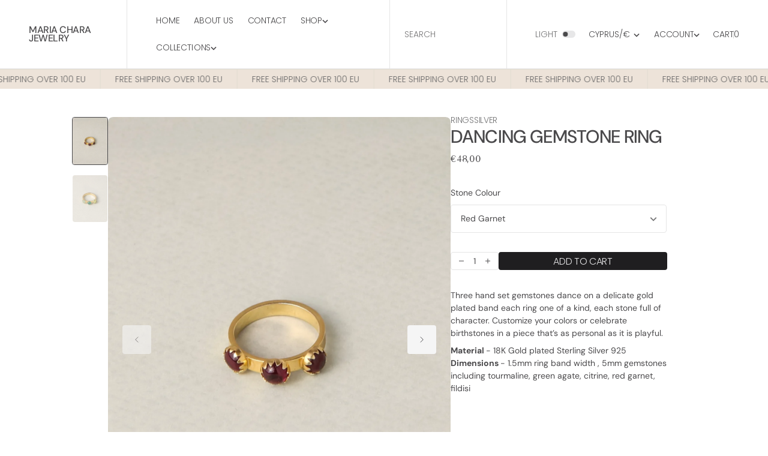

--- FILE ---
content_type: text/html; charset=utf-8
request_url: https://mariacharajewelry.com/products/dancing-gemstone-ring
body_size: 54711
content:
<!doctype html>
<html
	class='no-js'
	data-scheme='light'
	lang='en'
>
	<head>
		<meta charset='utf-8'>
		<meta http-equiv='X-UA-Compatible' content='IE=edge'>
		<meta name='viewport' content='width=device-width,initial-scale=1'>
		<meta name='theme-color' content=''>
		<link rel='canonical' href='https://mariacharajewelry.com/products/dancing-gemstone-ring'>
		<link rel='preconnect' href='https://cdn.shopify.com' crossorigin><link
				rel='icon'
				type='image/png'
				href='//mariacharajewelry.com/cdn/shop/files/FAVICON_32x32.png?v=1749113528'
			><link rel='preconnect' href='https://fonts.shopifycdn.com' crossorigin><title>Dancing Gemstone Ring</title>

		
			<meta name='description' content='Three hand set gemstones dance on a delicate gold plated band each ring one of a kind, each stone full of character. Customize your colors or celebrate birthstones in a piece that’s as personal as it is playful. Material - 18K Gold plated Sterling Silver 925Dimensions - 1.5mm ring band width , 5mm gemstones including t'>
		

		

<meta property="og:site_name" content="MARIA CHARA JEWELRY">
<meta property="og:url" content="https://mariacharajewelry.com/products/dancing-gemstone-ring">
<meta property="og:title" content="Dancing Gemstone Ring">
<meta property="og:type" content="product">
<meta property="og:description" content="Three hand set gemstones dance on a delicate gold plated band each ring one of a kind, each stone full of character. Customize your colors or celebrate birthstones in a piece that’s as personal as it is playful. Material - 18K Gold plated Sterling Silver 925Dimensions - 1.5mm ring band width , 5mm gemstones including t"><meta property="og:image" content="http://mariacharajewelry.com/cdn/shop/files/244A4176_1914f9ab-bacf-4ca8-80af-6adb0db32b79.jpg?v=1748546787">
  <meta property="og:image:secure_url" content="https://mariacharajewelry.com/cdn/shop/files/244A4176_1914f9ab-bacf-4ca8-80af-6adb0db32b79.jpg?v=1748546787">
  <meta property="og:image:width" content="1422">
  <meta property="og:image:height" content="1422"><meta property="og:price:amount" content="48,00">
  <meta property="og:price:currency" content="EUR"><meta name="twitter:card" content="summary_large_image">
<meta name="twitter:title" content="Dancing Gemstone Ring">
<meta name="twitter:description" content="Three hand set gemstones dance on a delicate gold plated band each ring one of a kind, each stone full of character. Customize your colors or celebrate birthstones in a piece that’s as personal as it is playful. Material - 18K Gold plated Sterling Silver 925Dimensions - 1.5mm ring band width , 5mm gemstones including t">


		<script src='//mariacharajewelry.com/cdn/shop/t/19/assets/constants.js?v=57430444635880596041747213150' defer='defer'></script>
		<script src='//mariacharajewelry.com/cdn/shop/t/19/assets/pubsub.js?v=2921868252632587581747213150' defer='defer'></script>
		<script src='//mariacharajewelry.com/cdn/shop/t/19/assets/global.js?v=84134277764316780591747213150' defer='defer'></script>

		<script>window.performance && window.performance.mark && window.performance.mark('shopify.content_for_header.start');</script><meta name="google-site-verification" content="CjfSBD1gOFmVidUxXQ6IWJWKzU3lzseKYga2x1Y9jQs">
<meta id="shopify-digital-wallet" name="shopify-digital-wallet" content="/51116179611/digital_wallets/dialog">
<meta name="shopify-checkout-api-token" content="6abd4da0f491e3c069d4e81e0b50dd60">
<meta id="in-context-paypal-metadata" data-shop-id="51116179611" data-venmo-supported="false" data-environment="production" data-locale="en_US" data-paypal-v4="true" data-currency="EUR">
<link rel="alternate" type="application/json+oembed" href="https://mariacharajewelry.com/products/dancing-gemstone-ring.oembed">
<script async="async" src="/checkouts/internal/preloads.js?locale=en-CY"></script>
<script id="shopify-features" type="application/json">{"accessToken":"6abd4da0f491e3c069d4e81e0b50dd60","betas":["rich-media-storefront-analytics"],"domain":"mariacharajewelry.com","predictiveSearch":true,"shopId":51116179611,"locale":"en"}</script>
<script>var Shopify = Shopify || {};
Shopify.shop = "maria-chara-jewelry.myshopify.com";
Shopify.locale = "en";
Shopify.currency = {"active":"EUR","rate":"1.0"};
Shopify.country = "CY";
Shopify.theme = {"name":"Monochrome","id":180716339544,"schema_name":"Monochrome","schema_version":"1.0.1","theme_store_id":3425,"role":"main"};
Shopify.theme.handle = "null";
Shopify.theme.style = {"id":null,"handle":null};
Shopify.cdnHost = "mariacharajewelry.com/cdn";
Shopify.routes = Shopify.routes || {};
Shopify.routes.root = "/";</script>
<script type="module">!function(o){(o.Shopify=o.Shopify||{}).modules=!0}(window);</script>
<script>!function(o){function n(){var o=[];function n(){o.push(Array.prototype.slice.apply(arguments))}return n.q=o,n}var t=o.Shopify=o.Shopify||{};t.loadFeatures=n(),t.autoloadFeatures=n()}(window);</script>
<script id="shop-js-analytics" type="application/json">{"pageType":"product"}</script>
<script defer="defer" async type="module" src="//mariacharajewelry.com/cdn/shopifycloud/shop-js/modules/v2/client.init-shop-cart-sync_IZsNAliE.en.esm.js"></script>
<script defer="defer" async type="module" src="//mariacharajewelry.com/cdn/shopifycloud/shop-js/modules/v2/chunk.common_0OUaOowp.esm.js"></script>
<script type="module">
  await import("//mariacharajewelry.com/cdn/shopifycloud/shop-js/modules/v2/client.init-shop-cart-sync_IZsNAliE.en.esm.js");
await import("//mariacharajewelry.com/cdn/shopifycloud/shop-js/modules/v2/chunk.common_0OUaOowp.esm.js");

  window.Shopify.SignInWithShop?.initShopCartSync?.({"fedCMEnabled":true,"windoidEnabled":true});

</script>
<script id="__st">var __st={"a":51116179611,"offset":7200,"reqid":"55322a29-b7b3-4c3c-8522-2156f048dbd1-1768373546","pageurl":"mariacharajewelry.com\/products\/dancing-gemstone-ring","u":"6b04767c6082","p":"product","rtyp":"product","rid":7305920381083};</script>
<script>window.ShopifyPaypalV4VisibilityTracking = true;</script>
<script id="captcha-bootstrap">!function(){'use strict';const t='contact',e='account',n='new_comment',o=[[t,t],['blogs',n],['comments',n],[t,'customer']],c=[[e,'customer_login'],[e,'guest_login'],[e,'recover_customer_password'],[e,'create_customer']],r=t=>t.map((([t,e])=>`form[action*='/${t}']:not([data-nocaptcha='true']) input[name='form_type'][value='${e}']`)).join(','),a=t=>()=>t?[...document.querySelectorAll(t)].map((t=>t.form)):[];function s(){const t=[...o],e=r(t);return a(e)}const i='password',u='form_key',d=['recaptcha-v3-token','g-recaptcha-response','h-captcha-response',i],f=()=>{try{return window.sessionStorage}catch{return}},m='__shopify_v',_=t=>t.elements[u];function p(t,e,n=!1){try{const o=window.sessionStorage,c=JSON.parse(o.getItem(e)),{data:r}=function(t){const{data:e,action:n}=t;return t[m]||n?{data:e,action:n}:{data:t,action:n}}(c);for(const[e,n]of Object.entries(r))t.elements[e]&&(t.elements[e].value=n);n&&o.removeItem(e)}catch(o){console.error('form repopulation failed',{error:o})}}const l='form_type',E='cptcha';function T(t){t.dataset[E]=!0}const w=window,h=w.document,L='Shopify',v='ce_forms',y='captcha';let A=!1;((t,e)=>{const n=(g='f06e6c50-85a8-45c8-87d0-21a2b65856fe',I='https://cdn.shopify.com/shopifycloud/storefront-forms-hcaptcha/ce_storefront_forms_captcha_hcaptcha.v1.5.2.iife.js',D={infoText:'Protected by hCaptcha',privacyText:'Privacy',termsText:'Terms'},(t,e,n)=>{const o=w[L][v],c=o.bindForm;if(c)return c(t,g,e,D).then(n);var r;o.q.push([[t,g,e,D],n]),r=I,A||(h.body.append(Object.assign(h.createElement('script'),{id:'captcha-provider',async:!0,src:r})),A=!0)});var g,I,D;w[L]=w[L]||{},w[L][v]=w[L][v]||{},w[L][v].q=[],w[L][y]=w[L][y]||{},w[L][y].protect=function(t,e){n(t,void 0,e),T(t)},Object.freeze(w[L][y]),function(t,e,n,w,h,L){const[v,y,A,g]=function(t,e,n){const i=e?o:[],u=t?c:[],d=[...i,...u],f=r(d),m=r(i),_=r(d.filter((([t,e])=>n.includes(e))));return[a(f),a(m),a(_),s()]}(w,h,L),I=t=>{const e=t.target;return e instanceof HTMLFormElement?e:e&&e.form},D=t=>v().includes(t);t.addEventListener('submit',(t=>{const e=I(t);if(!e)return;const n=D(e)&&!e.dataset.hcaptchaBound&&!e.dataset.recaptchaBound,o=_(e),c=g().includes(e)&&(!o||!o.value);(n||c)&&t.preventDefault(),c&&!n&&(function(t){try{if(!f())return;!function(t){const e=f();if(!e)return;const n=_(t);if(!n)return;const o=n.value;o&&e.removeItem(o)}(t);const e=Array.from(Array(32),(()=>Math.random().toString(36)[2])).join('');!function(t,e){_(t)||t.append(Object.assign(document.createElement('input'),{type:'hidden',name:u})),t.elements[u].value=e}(t,e),function(t,e){const n=f();if(!n)return;const o=[...t.querySelectorAll(`input[type='${i}']`)].map((({name:t})=>t)),c=[...d,...o],r={};for(const[a,s]of new FormData(t).entries())c.includes(a)||(r[a]=s);n.setItem(e,JSON.stringify({[m]:1,action:t.action,data:r}))}(t,e)}catch(e){console.error('failed to persist form',e)}}(e),e.submit())}));const S=(t,e)=>{t&&!t.dataset[E]&&(n(t,e.some((e=>e===t))),T(t))};for(const o of['focusin','change'])t.addEventListener(o,(t=>{const e=I(t);D(e)&&S(e,y())}));const B=e.get('form_key'),M=e.get(l),P=B&&M;t.addEventListener('DOMContentLoaded',(()=>{const t=y();if(P)for(const e of t)e.elements[l].value===M&&p(e,B);[...new Set([...A(),...v().filter((t=>'true'===t.dataset.shopifyCaptcha))])].forEach((e=>S(e,t)))}))}(h,new URLSearchParams(w.location.search),n,t,e,['guest_login'])})(!0,!0)}();</script>
<script integrity="sha256-4kQ18oKyAcykRKYeNunJcIwy7WH5gtpwJnB7kiuLZ1E=" data-source-attribution="shopify.loadfeatures" defer="defer" src="//mariacharajewelry.com/cdn/shopifycloud/storefront/assets/storefront/load_feature-a0a9edcb.js" crossorigin="anonymous"></script>
<script data-source-attribution="shopify.dynamic_checkout.dynamic.init">var Shopify=Shopify||{};Shopify.PaymentButton=Shopify.PaymentButton||{isStorefrontPortableWallets:!0,init:function(){window.Shopify.PaymentButton.init=function(){};var t=document.createElement("script");t.src="https://mariacharajewelry.com/cdn/shopifycloud/portable-wallets/latest/portable-wallets.en.js",t.type="module",document.head.appendChild(t)}};
</script>
<script data-source-attribution="shopify.dynamic_checkout.buyer_consent">
  function portableWalletsHideBuyerConsent(e){var t=document.getElementById("shopify-buyer-consent"),n=document.getElementById("shopify-subscription-policy-button");t&&n&&(t.classList.add("hidden"),t.setAttribute("aria-hidden","true"),n.removeEventListener("click",e))}function portableWalletsShowBuyerConsent(e){var t=document.getElementById("shopify-buyer-consent"),n=document.getElementById("shopify-subscription-policy-button");t&&n&&(t.classList.remove("hidden"),t.removeAttribute("aria-hidden"),n.addEventListener("click",e))}window.Shopify?.PaymentButton&&(window.Shopify.PaymentButton.hideBuyerConsent=portableWalletsHideBuyerConsent,window.Shopify.PaymentButton.showBuyerConsent=portableWalletsShowBuyerConsent);
</script>
<script data-source-attribution="shopify.dynamic_checkout.cart.bootstrap">document.addEventListener("DOMContentLoaded",(function(){function t(){return document.querySelector("shopify-accelerated-checkout-cart, shopify-accelerated-checkout")}if(t())Shopify.PaymentButton.init();else{new MutationObserver((function(e,n){t()&&(Shopify.PaymentButton.init(),n.disconnect())})).observe(document.body,{childList:!0,subtree:!0})}}));
</script>
<script id='scb4127' type='text/javascript' async='' src='https://mariacharajewelry.com/cdn/shopifycloud/privacy-banner/storefront-banner.js'></script><link id="shopify-accelerated-checkout-styles" rel="stylesheet" media="screen" href="https://mariacharajewelry.com/cdn/shopifycloud/portable-wallets/latest/accelerated-checkout-backwards-compat.css" crossorigin="anonymous">
<style id="shopify-accelerated-checkout-cart">
        #shopify-buyer-consent {
  margin-top: 1em;
  display: inline-block;
  width: 100%;
}

#shopify-buyer-consent.hidden {
  display: none;
}

#shopify-subscription-policy-button {
  background: none;
  border: none;
  padding: 0;
  text-decoration: underline;
  font-size: inherit;
  cursor: pointer;
}

#shopify-subscription-policy-button::before {
  box-shadow: none;
}

      </style>
<script id="sections-script" data-sections="main-product,product-recommendations,header,footer" defer="defer" src="//mariacharajewelry.com/cdn/shop/t/19/compiled_assets/scripts.js?857"></script>
<script>window.performance && window.performance.mark && window.performance.mark('shopify.content_for_header.end');</script>

		

<style data-shopify>
	@font-face {
  font-family: "DM Sans";
  font-weight: 400;
  font-style: normal;
  font-display: swap;
  src: url("//mariacharajewelry.com/cdn/fonts/dm_sans/dmsans_n4.ec80bd4dd7e1a334c969c265873491ae56018d72.woff2") format("woff2"),
       url("//mariacharajewelry.com/cdn/fonts/dm_sans/dmsans_n4.87bdd914d8a61247b911147ae68e754d695c58a6.woff") format("woff");
}

	@font-face {
  font-family: "DM Sans";
  font-weight: 500;
  font-style: normal;
  font-display: swap;
  src: url("//mariacharajewelry.com/cdn/fonts/dm_sans/dmsans_n5.8a0f1984c77eb7186ceb87c4da2173ff65eb012e.woff2") format("woff2"),
       url("//mariacharajewelry.com/cdn/fonts/dm_sans/dmsans_n5.9ad2e755a89e15b3d6c53259daad5fc9609888e6.woff") format("woff");
}

	@font-face {
  font-family: Poppins;
  font-weight: 300;
  font-style: normal;
  font-display: swap;
  src: url("//mariacharajewelry.com/cdn/fonts/poppins/poppins_n3.05f58335c3209cce17da4f1f1ab324ebe2982441.woff2") format("woff2"),
       url("//mariacharajewelry.com/cdn/fonts/poppins/poppins_n3.6971368e1f131d2c8ff8e3a44a36b577fdda3ff5.woff") format("woff");
}

	@font-face {
  font-family: Poppins;
  font-weight: 300;
  font-style: normal;
  font-display: swap;
  src: url("//mariacharajewelry.com/cdn/fonts/poppins/poppins_n3.05f58335c3209cce17da4f1f1ab324ebe2982441.woff2") format("woff2"),
       url("//mariacharajewelry.com/cdn/fonts/poppins/poppins_n3.6971368e1f131d2c8ff8e3a44a36b577fdda3ff5.woff") format("woff");
}

	@font-face {
  font-family: "DM Sans";
  font-weight: 500;
  font-style: normal;
  font-display: swap;
  src: url("//mariacharajewelry.com/cdn/fonts/dm_sans/dmsans_n5.8a0f1984c77eb7186ceb87c4da2173ff65eb012e.woff2") format("woff2"),
       url("//mariacharajewelry.com/cdn/fonts/dm_sans/dmsans_n5.9ad2e755a89e15b3d6c53259daad5fc9609888e6.woff") format("woff");
}

	@font-face {
  font-family: "Tenor Sans";
  font-weight: 400;
  font-style: normal;
  font-display: swap;
  src: url("//mariacharajewelry.com/cdn/fonts/tenor_sans/tenorsans_n4.966071a72c28462a9256039d3e3dc5b0cf314f65.woff2") format("woff2"),
       url("//mariacharajewelry.com/cdn/fonts/tenor_sans/tenorsans_n4.2282841d948f9649ba5c3cad6ea46df268141820.woff") format("woff");
}

	@font-face {
  font-family: Poppins;
  font-weight: 300;
  font-style: normal;
  font-display: swap;
  src: url("//mariacharajewelry.com/cdn/fonts/poppins/poppins_n3.05f58335c3209cce17da4f1f1ab324ebe2982441.woff2") format("woff2"),
       url("//mariacharajewelry.com/cdn/fonts/poppins/poppins_n3.6971368e1f131d2c8ff8e3a44a36b577fdda3ff5.woff") format("woff");
}

	@font-face {
  font-family: Poppins;
  font-weight: 300;
  font-style: normal;
  font-display: swap;
  src: url("//mariacharajewelry.com/cdn/fonts/poppins/poppins_n3.05f58335c3209cce17da4f1f1ab324ebe2982441.woff2") format("woff2"),
       url("//mariacharajewelry.com/cdn/fonts/poppins/poppins_n3.6971368e1f131d2c8ff8e3a44a36b577fdda3ff5.woff") format("woff");
}

	@font-face {
  font-family: "Roboto Condensed";
  font-weight: 400;
  font-style: normal;
  font-display: swap;
  src: url("//mariacharajewelry.com/cdn/fonts/roboto_condensed/robotocondensed_n4.01812de96ca5a5e9d19bef3ca9cc80dd1bf6c8b8.woff2") format("woff2"),
       url("//mariacharajewelry.com/cdn/fonts/roboto_condensed/robotocondensed_n4.3930e6ddba458dc3cb725a82a2668eac3c63c104.woff") format("woff");
}

	
	
	@font-face {
  font-family: "DM Sans";
  font-weight: 300;
  font-style: normal;
  font-display: swap;
  src: url("//mariacharajewelry.com/cdn/fonts/dm_sans/dmsans_n3.d218434bb518134511e5205d90c23cfb8a1b261b.woff2") format("woff2"),
       url("//mariacharajewelry.com/cdn/fonts/dm_sans/dmsans_n3.0c324a11de656e0e3f656188ad5de9ff34f70c04.woff") format("woff");
}

	@font-face {
  font-family: "DM Sans";
  font-weight: 400;
  font-style: normal;
  font-display: swap;
  src: url("//mariacharajewelry.com/cdn/fonts/dm_sans/dmsans_n4.ec80bd4dd7e1a334c969c265873491ae56018d72.woff2") format("woff2"),
       url("//mariacharajewelry.com/cdn/fonts/dm_sans/dmsans_n4.87bdd914d8a61247b911147ae68e754d695c58a6.woff") format("woff");
}

	@font-face {
  font-family: "DM Sans";
  font-weight: 500;
  font-style: normal;
  font-display: swap;
  src: url("//mariacharajewelry.com/cdn/fonts/dm_sans/dmsans_n5.8a0f1984c77eb7186ceb87c4da2173ff65eb012e.woff2") format("woff2"),
       url("//mariacharajewelry.com/cdn/fonts/dm_sans/dmsans_n5.9ad2e755a89e15b3d6c53259daad5fc9609888e6.woff") format("woff");
}

	@font-face {
  font-family: "DM Sans";
  font-weight: 700;
  font-style: normal;
  font-display: swap;
  src: url("//mariacharajewelry.com/cdn/fonts/dm_sans/dmsans_n7.97e21d81502002291ea1de8aefb79170c6946ce5.woff2") format("woff2"),
       url("//mariacharajewelry.com/cdn/fonts/dm_sans/dmsans_n7.af5c214f5116410ca1d53a2090665620e78e2e1b.woff") format("woff");
}

	@font-face {
  font-family: "DM Sans";
  font-weight: 700;
  font-style: normal;
  font-display: swap;
  src: url("//mariacharajewelry.com/cdn/fonts/dm_sans/dmsans_n7.97e21d81502002291ea1de8aefb79170c6946ce5.woff2") format("woff2"),
       url("//mariacharajewelry.com/cdn/fonts/dm_sans/dmsans_n7.af5c214f5116410ca1d53a2090665620e78e2e1b.woff") format("woff");
}

	@font-face {
  font-family: "DM Sans";
  font-weight: 400;
  font-style: italic;
  font-display: swap;
  src: url("//mariacharajewelry.com/cdn/fonts/dm_sans/dmsans_i4.b8fe05e69ee95d5a53155c346957d8cbf5081c1a.woff2") format("woff2"),
       url("//mariacharajewelry.com/cdn/fonts/dm_sans/dmsans_i4.403fe28ee2ea63e142575c0aa47684d65f8c23a0.woff") format("woff");
}

	@font-face {
  font-family: "DM Sans";
  font-weight: 500;
  font-style: italic;
  font-display: swap;
  src: url("//mariacharajewelry.com/cdn/fonts/dm_sans/dmsans_i5.8654104650c013677e3def7db9b31bfbaa34e59a.woff2") format("woff2"),
       url("//mariacharajewelry.com/cdn/fonts/dm_sans/dmsans_i5.a0dc844d8a75a4232f255fc600ad5a295572bed9.woff") format("woff");
}

	@font-face {
  font-family: "DM Sans";
  font-weight: 700;
  font-style: italic;
  font-display: swap;
  src: url("//mariacharajewelry.com/cdn/fonts/dm_sans/dmsans_i7.52b57f7d7342eb7255084623d98ab83fd96e7f9b.woff2") format("woff2"),
       url("//mariacharajewelry.com/cdn/fonts/dm_sans/dmsans_i7.d5e14ef18a1d4a8ce78a4187580b4eb1759c2eda.woff") format("woff");
}


	
		:root,
		[data-scheme=light] .color-background-1 {
			--color-background: 255,255,255;
--color-background-secondary: 245,245,245;

	--gradient-background: #ffffff;

--color-foreground: 117, 117, 118;
--color-foreground-secondary: 74, 73, 75;
--color-foreground-title: 74, 73, 75;
--menu-shadow-color: var(--color-foreground);
--color-button-text: 231, 231, 232;
--color-button-text-hover: 231, 231, 232;
--color-button: 31, 30, 32;
--color-button-hover: 76, 75, 77;

--color-button-secondary: 229, 229, 229;
--color-button-secondary-hover: 207, 207, 207;
--color-button-secondary-text: 31, 30, 32;
--color-button-secondary-text-hover: 98, 98, 99;

--color-button-tertiary-text: 31, 30, 32;
--color-button-tertiary-text-hover: 98, 98, 99;



--color-overlay: 0, 0, 0;
--color-border-input: 229, 229, 229;
--color-border-input-hover: 229, 229, 229;
--color-background-input: 255, 255, 255;
--color-background-input-hover: 255, 255, 255;
--color-label-input: 31, 30, 32;
--color-label-input-hover: 140, 139, 141;
--color-border: 229, 229, 229;
--color-accent: 116, 99, 85;
--color-slider-arrows: 31, 30, 32;

--color-badge-text: 43, 43, 43;
--color-badge-background: 248, 244, 236;
--color-blog-slider-heading-hover : var(--color-button-hover);

--color-badge-sale-background: 74, 73, 75;
--color-badge-sale-text: 117, 117, 118;
--color-badge-soldout-background: 74, 73, 75;
--color-badge-soldout-text: 117, 117, 118;
--color-badge-custom-background: 74, 73, 75;
--color-badge-custom-text: 117, 117, 118;
--color-pagination-bullet-dis: 214, 214, 214;
--color-pagination-bullet-active: 31, 30, 32;
--color-border-btn: 229, 229, 229;
		}
		@media (prefers-color-scheme: light) {
			:root,
			[data-scheme=auto] .color-background-1 {
				--color-background: 255,255,255;
--color-background-secondary: 245,245,245;

	--gradient-background: #ffffff;

--color-foreground: 117, 117, 118;
--color-foreground-secondary: 74, 73, 75;
--color-foreground-title: 74, 73, 75;
--menu-shadow-color: var(--color-foreground);
--color-button-text: 231, 231, 232;
--color-button-text-hover: 231, 231, 232;
--color-button: 31, 30, 32;
--color-button-hover: 76, 75, 77;

--color-button-secondary: 229, 229, 229;
--color-button-secondary-hover: 207, 207, 207;
--color-button-secondary-text: 31, 30, 32;
--color-button-secondary-text-hover: 98, 98, 99;

--color-button-tertiary-text: 31, 30, 32;
--color-button-tertiary-text-hover: 98, 98, 99;



--color-overlay: 0, 0, 0;
--color-border-input: 229, 229, 229;
--color-border-input-hover: 229, 229, 229;
--color-background-input: 255, 255, 255;
--color-background-input-hover: 255, 255, 255;
--color-label-input: 31, 30, 32;
--color-label-input-hover: 140, 139, 141;
--color-border: 229, 229, 229;
--color-accent: 116, 99, 85;
--color-slider-arrows: 31, 30, 32;

--color-badge-text: 43, 43, 43;
--color-badge-background: 248, 244, 236;
--color-blog-slider-heading-hover : var(--color-button-hover);

--color-badge-sale-background: 74, 73, 75;
--color-badge-sale-text: 117, 117, 118;
--color-badge-soldout-background: 74, 73, 75;
--color-badge-soldout-text: 117, 117, 118;
--color-badge-custom-background: 74, 73, 75;
--color-badge-custom-text: 117, 117, 118;
--color-pagination-bullet-dis: 214, 214, 214;
--color-pagination-bullet-active: 31, 30, 32;
--color-border-btn: 229, 229, 229;
			}
		}
		[data-scheme=dark],
			.color-inverse,
		[data-scheme=dark] .color-background-1 {
			--color-background: 30, 30, 30;

	--color-background: 10, 10, 10;
	--color-background-secondary: 16, 16, 16;
	--color-border-input: 44, 44, 44;
	--color-border-input-hover: 48, 48, 48;
	--color-background-input: 44, 44, 44;
	--color-background-input-hover: 48, 48, 48;
	--color-label-input: 255, 255, 255;
	--color-label-input-hover: 215, 215, 215;


	--gradient-background: rgb(var(--color-background));

--color-blog-slider-heading-hover: 203, 211, 218;
--color-overlay: 0, 0, 0;
--color-foreground: 231, 231, 232;
--color-foreground-secondary: 255, 255, 255;
--color-foreground-title: 231, 231, 232;
--color-border: 56, 54, 57;
--color-link: 229, 229, 229;
--alpha-link: 0.5;
--color-button: 245, 245, 245;
--color-button-hover: 220, 220, 220;
--color-button-text: 31, 30, 32;
--color-button-text-hover: 31, 30, 32;
--color-button-secondary: 60, 60, 60;
--color-button-secondary-hover: 65, 65, 65;
--color-button-secondary-text: 255, 255, 255;
--color-button-secondary-text-hover: 200, 200, 200;
--color-button-tertiary: 15, 15, 15;
--color-button-tertiary-hover: 20, 20, 20;
--color-button-tertiary-text: 255, 255, 255;
--color-button-tertiary-text-hover: 200, 200, 200;
--alpha-button-background: 1;
--alpha-button-border: 1;
--color-social: 255, 255, 255;
--color-placeholder-input: 255, 255, 255;
--color-card-price-new: 229, 229, 229;
--color-card-price-old: 169, 169, 169;
--color-error-background: 0, 0, 0;
--color-title-text: 255, 255, 255;
--color-accent : 180, 180, 180;
--menu-shadow-color: 0,0,0;
--menu-shadow-alpha: 0.3;
--swiper-navigation-color: rgb(var(--color-foreground));
--swiper-pagination-color : rgb(var(--color-foreground));
--color-slider-arrows: 255, 255, 255;
--color-pagination-bullet-active: 255, 255, 255;
--color-badge-background: 255, 255, 255;
--color-badge-text: 255, 255, 255;
--color-badge-custom-background: 245, 245, 245;
--color-badge-custom-text: 231, 231, 232;
--color-pagination-bullet-dis: 109, 107, 107;
--color-border-btn:  56, 54, 57;



		}
		@media (prefers-color-scheme: dark) {
			[data-scheme=auto],
			[data-scheme=auto] .color-background-1 {
				--color-background: 30, 30, 30;

	--color-background: 10, 10, 10;
	--color-background-secondary: 16, 16, 16;
	--color-border-input: 44, 44, 44;
	--color-border-input-hover: 48, 48, 48;
	--color-background-input: 44, 44, 44;
	--color-background-input-hover: 48, 48, 48;
	--color-label-input: 255, 255, 255;
	--color-label-input-hover: 215, 215, 215;


	--gradient-background: rgb(var(--color-background));

--color-blog-slider-heading-hover: 203, 211, 218;
--color-overlay: 0, 0, 0;
--color-foreground: 231, 231, 232;
--color-foreground-secondary: 255, 255, 255;
--color-foreground-title: 231, 231, 232;
--color-border: 56, 54, 57;
--color-link: 229, 229, 229;
--alpha-link: 0.5;
--color-button: 245, 245, 245;
--color-button-hover: 220, 220, 220;
--color-button-text: 31, 30, 32;
--color-button-text-hover: 31, 30, 32;
--color-button-secondary: 60, 60, 60;
--color-button-secondary-hover: 65, 65, 65;
--color-button-secondary-text: 255, 255, 255;
--color-button-secondary-text-hover: 200, 200, 200;
--color-button-tertiary: 15, 15, 15;
--color-button-tertiary-hover: 20, 20, 20;
--color-button-tertiary-text: 255, 255, 255;
--color-button-tertiary-text-hover: 200, 200, 200;
--alpha-button-background: 1;
--alpha-button-border: 1;
--color-social: 255, 255, 255;
--color-placeholder-input: 255, 255, 255;
--color-card-price-new: 229, 229, 229;
--color-card-price-old: 169, 169, 169;
--color-error-background: 0, 0, 0;
--color-title-text: 255, 255, 255;
--color-accent : 180, 180, 180;
--menu-shadow-color: 0,0,0;
--menu-shadow-alpha: 0.3;
--swiper-navigation-color: rgb(var(--color-foreground));
--swiper-pagination-color : rgb(var(--color-foreground));
--color-slider-arrows: 255, 255, 255;
--color-pagination-bullet-active: 255, 255, 255;
--color-badge-background: 255, 255, 255;
--color-badge-text: 255, 255, 255;
--color-badge-custom-background: 245, 245, 245;
--color-badge-custom-text: 231, 231, 232;
--color-pagination-bullet-dis: 109, 107, 107;
--color-border-btn:  56, 54, 57;



			}
		}

	
		
		[data-scheme=light] .color-background-2 {
			--color-background: 234,230,209;
--color-background-secondary: 245,245,245;

	--gradient-background: #eae6d1;

--color-foreground: 231, 231, 232;
--color-foreground-secondary: 255, 255, 255;
--color-foreground-title: 231, 231, 232;
--menu-shadow-color: var(--color-foreground);
--color-button-text: 31, 30, 32;
--color-button-text-hover: 31, 30, 32;
--color-button: 245, 245, 245;
--color-button-hover: 229, 229, 229;

--color-button-secondary: 229, 229, 229;
--color-button-secondary-hover: 207, 207, 207;
--color-button-secondary-text: 245, 245, 245;
--color-button-secondary-text-hover: 247, 247, 247;

--color-button-tertiary-text: 255, 255, 255;
--color-button-tertiary-text-hover: 65, 64, 65;



--color-overlay: 0, 0, 0;
--color-border-input: 65, 64, 65;
--color-border-input-hover: 65, 64, 65;
--color-background-input: 31, 30, 32;
--color-background-input-hover: 31, 30, 32;
--color-label-input: 255, 255, 255;
--color-label-input-hover: 117, 117, 118;
--color-border: 65, 64, 65;
--color-accent: 65, 64, 65;
--color-slider-arrows: 31, 30, 32;

--color-badge-text: 255, 255, 255;
--color-badge-background: 255, 255, 255;
--color-blog-slider-heading-hover : var(--color-button-hover);

--color-badge-sale-background: 74, 73, 75;
--color-badge-sale-text: 117, 117, 118;
--color-badge-soldout-background: 74, 73, 75;
--color-badge-soldout-text: 117, 117, 118;
--color-badge-custom-background: 74, 73, 75;
--color-badge-custom-text: 117, 117, 118;
--color-pagination-bullet-dis: 214, 214, 214;
--color-pagination-bullet-active: 31, 30, 32;
--color-border-btn: 229, 229, 229;
		}
		@media (prefers-color-scheme: light) {
			
			[data-scheme=auto] .color-background-2 {
				--color-background: 234,230,209;
--color-background-secondary: 245,245,245;

	--gradient-background: #eae6d1;

--color-foreground: 231, 231, 232;
--color-foreground-secondary: 255, 255, 255;
--color-foreground-title: 231, 231, 232;
--menu-shadow-color: var(--color-foreground);
--color-button-text: 31, 30, 32;
--color-button-text-hover: 31, 30, 32;
--color-button: 245, 245, 245;
--color-button-hover: 229, 229, 229;

--color-button-secondary: 229, 229, 229;
--color-button-secondary-hover: 207, 207, 207;
--color-button-secondary-text: 245, 245, 245;
--color-button-secondary-text-hover: 247, 247, 247;

--color-button-tertiary-text: 255, 255, 255;
--color-button-tertiary-text-hover: 65, 64, 65;



--color-overlay: 0, 0, 0;
--color-border-input: 65, 64, 65;
--color-border-input-hover: 65, 64, 65;
--color-background-input: 31, 30, 32;
--color-background-input-hover: 31, 30, 32;
--color-label-input: 255, 255, 255;
--color-label-input-hover: 117, 117, 118;
--color-border: 65, 64, 65;
--color-accent: 65, 64, 65;
--color-slider-arrows: 31, 30, 32;

--color-badge-text: 255, 255, 255;
--color-badge-background: 255, 255, 255;
--color-blog-slider-heading-hover : var(--color-button-hover);

--color-badge-sale-background: 74, 73, 75;
--color-badge-sale-text: 117, 117, 118;
--color-badge-soldout-background: 74, 73, 75;
--color-badge-soldout-text: 117, 117, 118;
--color-badge-custom-background: 74, 73, 75;
--color-badge-custom-text: 117, 117, 118;
--color-pagination-bullet-dis: 214, 214, 214;
--color-pagination-bullet-active: 31, 30, 32;
--color-border-btn: 229, 229, 229;
			}
		}
		
		[data-scheme=dark] .color-background-2 {
			--color-background: 30, 30, 30;

--color-background: 31, 30, 32;
--color-background-secondary: 31, 31, 31;
--color-border-input: 35, 35, 35;
--color-border-input-hover: 37, 37, 37;
--color-background-input: 35, 35, 35;
--color-background-input-hover: 37, 37, 37;
--color-label-input: 255, 255, 255;
--color-label-input-hover: 215, 215, 215;



	--gradient-background: rgb(var(--color-background));

--color-blog-slider-heading-hover: 203, 211, 218;
--color-overlay: 0, 0, 0;
--color-foreground: 231, 231, 232;
--color-foreground-secondary: 255, 255, 255;
--color-foreground-title: 231, 231, 232;
--color-border: 56, 54, 57;
--color-link: 229, 229, 229;
--alpha-link: 0.5;
--color-button: 245, 245, 245;
--color-button-hover: 220, 220, 220;
--color-button-text: 31, 30, 32;
--color-button-text-hover: 31, 30, 32;
--color-button-secondary: 60, 60, 60;
--color-button-secondary-hover: 65, 65, 65;
--color-button-secondary-text: 255, 255, 255;
--color-button-secondary-text-hover: 200, 200, 200;
--color-button-tertiary: 15, 15, 15;
--color-button-tertiary-hover: 20, 20, 20;
--color-button-tertiary-text: 255, 255, 255;
--color-button-tertiary-text-hover: 200, 200, 200;
--alpha-button-background: 1;
--alpha-button-border: 1;
--color-social: 255, 255, 255;
--color-placeholder-input: 255, 255, 255;
--color-card-price-new: 229, 229, 229;
--color-card-price-old: 169, 169, 169;
--color-error-background: 0, 0, 0;
--color-title-text: 255, 255, 255;
--color-accent : 180, 180, 180;
--menu-shadow-color: 0,0,0;
--menu-shadow-alpha: 0.3;
--swiper-navigation-color: rgb(var(--color-foreground));
--swiper-pagination-color : rgb(var(--color-foreground));
--color-slider-arrows: 255, 255, 255;
--color-pagination-bullet-active: 255, 255, 255;
--color-badge-background: 255, 255, 255;
--color-badge-text: 255, 255, 255;
--color-badge-custom-background: 245, 245, 245;
--color-badge-custom-text: 231, 231, 232;
--color-pagination-bullet-dis: 109, 107, 107;
--color-border-btn:  56, 54, 57;



		}
		@media (prefers-color-scheme: dark) {
			
			[data-scheme=auto] .color-background-2 {
				--color-background: 30, 30, 30;

--color-background: 31, 30, 32;
--color-background-secondary: 31, 31, 31;
--color-border-input: 35, 35, 35;
--color-border-input-hover: 37, 37, 37;
--color-background-input: 35, 35, 35;
--color-background-input-hover: 37, 37, 37;
--color-label-input: 255, 255, 255;
--color-label-input-hover: 215, 215, 215;



	--gradient-background: rgb(var(--color-background));

--color-blog-slider-heading-hover: 203, 211, 218;
--color-overlay: 0, 0, 0;
--color-foreground: 231, 231, 232;
--color-foreground-secondary: 255, 255, 255;
--color-foreground-title: 231, 231, 232;
--color-border: 56, 54, 57;
--color-link: 229, 229, 229;
--alpha-link: 0.5;
--color-button: 245, 245, 245;
--color-button-hover: 220, 220, 220;
--color-button-text: 31, 30, 32;
--color-button-text-hover: 31, 30, 32;
--color-button-secondary: 60, 60, 60;
--color-button-secondary-hover: 65, 65, 65;
--color-button-secondary-text: 255, 255, 255;
--color-button-secondary-text-hover: 200, 200, 200;
--color-button-tertiary: 15, 15, 15;
--color-button-tertiary-hover: 20, 20, 20;
--color-button-tertiary-text: 255, 255, 255;
--color-button-tertiary-text-hover: 200, 200, 200;
--alpha-button-background: 1;
--alpha-button-border: 1;
--color-social: 255, 255, 255;
--color-placeholder-input: 255, 255, 255;
--color-card-price-new: 229, 229, 229;
--color-card-price-old: 169, 169, 169;
--color-error-background: 0, 0, 0;
--color-title-text: 255, 255, 255;
--color-accent : 180, 180, 180;
--menu-shadow-color: 0,0,0;
--menu-shadow-alpha: 0.3;
--swiper-navigation-color: rgb(var(--color-foreground));
--swiper-pagination-color : rgb(var(--color-foreground));
--color-slider-arrows: 255, 255, 255;
--color-pagination-bullet-active: 255, 255, 255;
--color-badge-background: 255, 255, 255;
--color-badge-text: 255, 255, 255;
--color-badge-custom-background: 245, 245, 245;
--color-badge-custom-text: 231, 231, 232;
--color-pagination-bullet-dis: 109, 107, 107;
--color-border-btn:  56, 54, 57;



			}
		}

	
		
		[data-scheme=light] .color-background-3 {
			--color-background: 237,227,217;
--color-background-secondary: 48,23,9;

	--gradient-background: #ede3d9;

--color-foreground: 104, 103, 103;
--color-foreground-secondary: 80, 70, 52;
--color-foreground-title: 255, 255, 255;
--menu-shadow-color: var(--color-foreground);
--color-button-text: 255, 255, 255;
--color-button-text-hover: 255, 255, 255;
--color-button: 116, 99, 85;
--color-button-hover: 43, 43, 43;

--color-button-secondary: 235, 230, 215;
--color-button-secondary-hover: 255, 255, 255;
--color-button-secondary-text: 116, 99, 85;
--color-button-secondary-text-hover: 255, 255, 255;

--color-button-tertiary-text: 255, 255, 255;
--color-button-tertiary-text-hover: 93, 85, 85;



--color-overlay: 37, 25, 8;
--color-border-input: 255, 255, 255;
--color-border-input-hover: 255, 255, 255;
--color-background-input: 255, 255, 255;
--color-background-input-hover: 251, 251, 251;
--color-label-input: 31, 30, 32;
--color-label-input-hover: 140, 139, 141;
--color-border: 226, 221, 208;
--color-accent: 17, 50, 75;
--color-slider-arrows: 31, 30, 32;

--color-badge-text: 14, 40, 60;
--color-badge-background: 242, 244, 244;
--color-blog-slider-heading-hover : var(--color-button-hover);

--color-badge-sale-background: 74, 73, 75;
--color-badge-sale-text: 117, 117, 118;
--color-badge-soldout-background: 74, 73, 75;
--color-badge-soldout-text: 117, 117, 118;
--color-badge-custom-background: 74, 73, 75;
--color-badge-custom-text: 117, 117, 118;
--color-pagination-bullet-dis: 214, 214, 214;
--color-pagination-bullet-active: 31, 30, 32;
--color-border-btn: 229, 229, 229;
		}
		@media (prefers-color-scheme: light) {
			
			[data-scheme=auto] .color-background-3 {
				--color-background: 237,227,217;
--color-background-secondary: 48,23,9;

	--gradient-background: #ede3d9;

--color-foreground: 104, 103, 103;
--color-foreground-secondary: 80, 70, 52;
--color-foreground-title: 255, 255, 255;
--menu-shadow-color: var(--color-foreground);
--color-button-text: 255, 255, 255;
--color-button-text-hover: 255, 255, 255;
--color-button: 116, 99, 85;
--color-button-hover: 43, 43, 43;

--color-button-secondary: 235, 230, 215;
--color-button-secondary-hover: 255, 255, 255;
--color-button-secondary-text: 116, 99, 85;
--color-button-secondary-text-hover: 255, 255, 255;

--color-button-tertiary-text: 255, 255, 255;
--color-button-tertiary-text-hover: 93, 85, 85;



--color-overlay: 37, 25, 8;
--color-border-input: 255, 255, 255;
--color-border-input-hover: 255, 255, 255;
--color-background-input: 255, 255, 255;
--color-background-input-hover: 251, 251, 251;
--color-label-input: 31, 30, 32;
--color-label-input-hover: 140, 139, 141;
--color-border: 226, 221, 208;
--color-accent: 17, 50, 75;
--color-slider-arrows: 31, 30, 32;

--color-badge-text: 14, 40, 60;
--color-badge-background: 242, 244, 244;
--color-blog-slider-heading-hover : var(--color-button-hover);

--color-badge-sale-background: 74, 73, 75;
--color-badge-sale-text: 117, 117, 118;
--color-badge-soldout-background: 74, 73, 75;
--color-badge-soldout-text: 117, 117, 118;
--color-badge-custom-background: 74, 73, 75;
--color-badge-custom-text: 117, 117, 118;
--color-pagination-bullet-dis: 214, 214, 214;
--color-pagination-bullet-active: 31, 30, 32;
--color-border-btn: 229, 229, 229;
			}
		}
		
		[data-scheme=dark] .color-background-3 {
			--color-background: 30, 30, 30;

--color-background: 31, 30, 32;
--color-background-secondary: 31, 31, 31;
--color-border-input: 35, 35, 35;
--color-border-input-hover: 37, 37, 37;
--color-background-input: 35, 35, 35;
--color-background-input-hover: 37, 37, 37;
--color-label-input: 255, 255, 255;
--color-label-input-hover: 215, 215, 215;



	--gradient-background: rgb(var(--color-background));

--color-blog-slider-heading-hover: 203, 211, 218;
--color-overlay: 0, 0, 0;
--color-foreground: 231, 231, 232;
--color-foreground-secondary: 255, 255, 255;
--color-foreground-title: 231, 231, 232;
--color-border: 56, 54, 57;
--color-link: 229, 229, 229;
--alpha-link: 0.5;
--color-button: 245, 245, 245;
--color-button-hover: 220, 220, 220;
--color-button-text: 31, 30, 32;
--color-button-text-hover: 31, 30, 32;
--color-button-secondary: 60, 60, 60;
--color-button-secondary-hover: 65, 65, 65;
--color-button-secondary-text: 255, 255, 255;
--color-button-secondary-text-hover: 200, 200, 200;
--color-button-tertiary: 15, 15, 15;
--color-button-tertiary-hover: 20, 20, 20;
--color-button-tertiary-text: 255, 255, 255;
--color-button-tertiary-text-hover: 200, 200, 200;
--alpha-button-background: 1;
--alpha-button-border: 1;
--color-social: 255, 255, 255;
--color-placeholder-input: 255, 255, 255;
--color-card-price-new: 229, 229, 229;
--color-card-price-old: 169, 169, 169;
--color-error-background: 0, 0, 0;
--color-title-text: 255, 255, 255;
--color-accent : 180, 180, 180;
--menu-shadow-color: 0,0,0;
--menu-shadow-alpha: 0.3;
--swiper-navigation-color: rgb(var(--color-foreground));
--swiper-pagination-color : rgb(var(--color-foreground));
--color-slider-arrows: 255, 255, 255;
--color-pagination-bullet-active: 255, 255, 255;
--color-badge-background: 255, 255, 255;
--color-badge-text: 255, 255, 255;
--color-badge-custom-background: 245, 245, 245;
--color-badge-custom-text: 231, 231, 232;
--color-pagination-bullet-dis: 109, 107, 107;
--color-border-btn:  56, 54, 57;



		}
		@media (prefers-color-scheme: dark) {
			
			[data-scheme=auto] .color-background-3 {
				--color-background: 30, 30, 30;

--color-background: 31, 30, 32;
--color-background-secondary: 31, 31, 31;
--color-border-input: 35, 35, 35;
--color-border-input-hover: 37, 37, 37;
--color-background-input: 35, 35, 35;
--color-background-input-hover: 37, 37, 37;
--color-label-input: 255, 255, 255;
--color-label-input-hover: 215, 215, 215;



	--gradient-background: rgb(var(--color-background));

--color-blog-slider-heading-hover: 203, 211, 218;
--color-overlay: 0, 0, 0;
--color-foreground: 231, 231, 232;
--color-foreground-secondary: 255, 255, 255;
--color-foreground-title: 231, 231, 232;
--color-border: 56, 54, 57;
--color-link: 229, 229, 229;
--alpha-link: 0.5;
--color-button: 245, 245, 245;
--color-button-hover: 220, 220, 220;
--color-button-text: 31, 30, 32;
--color-button-text-hover: 31, 30, 32;
--color-button-secondary: 60, 60, 60;
--color-button-secondary-hover: 65, 65, 65;
--color-button-secondary-text: 255, 255, 255;
--color-button-secondary-text-hover: 200, 200, 200;
--color-button-tertiary: 15, 15, 15;
--color-button-tertiary-hover: 20, 20, 20;
--color-button-tertiary-text: 255, 255, 255;
--color-button-tertiary-text-hover: 200, 200, 200;
--alpha-button-background: 1;
--alpha-button-border: 1;
--color-social: 255, 255, 255;
--color-placeholder-input: 255, 255, 255;
--color-card-price-new: 229, 229, 229;
--color-card-price-old: 169, 169, 169;
--color-error-background: 0, 0, 0;
--color-title-text: 255, 255, 255;
--color-accent : 180, 180, 180;
--menu-shadow-color: 0,0,0;
--menu-shadow-alpha: 0.3;
--swiper-navigation-color: rgb(var(--color-foreground));
--swiper-pagination-color : rgb(var(--color-foreground));
--color-slider-arrows: 255, 255, 255;
--color-pagination-bullet-active: 255, 255, 255;
--color-badge-background: 255, 255, 255;
--color-badge-text: 255, 255, 255;
--color-badge-custom-background: 245, 245, 245;
--color-badge-custom-text: 231, 231, 232;
--color-pagination-bullet-dis: 109, 107, 107;
--color-border-btn:  56, 54, 57;



			}
		}

	

	body, .color-background-1, .color-background-2, .color-background-3 {
		color: rgba(var(--color-foreground));
		background-color: rgb(var(--color-background));
	}

	:root {
		--announcement-height: 0px;
		--header-height: 0px;
		--breadcrumbs-height: 0px;

		--spaced-section: 5rem;

		--font-body-family: "DM Sans", sans-serif;
		--font-body-style: normal;
		--font-body-weight: 400;

		--font-body-scale: 1.6;
		--font-body-scale-xs: 1.2;
		--font-body-scale-s: 1.4;
		--font-body-scale-l: 2.0;
		--font-body-scale-xl: 2.4;
		--font-body-letter-spacing: 0em;
		--font-body-line-height: 1.5;

		--font-heading-family: "DM Sans", sans-serif;
		--font-heading-style: normal;
		--font-heading-weight: 500;
		--font-heading-letter-spacing: -0.3em;
		--font-heading-line-height: 0.9;
		--font-heading-text-transform: uppercase;

		--font-subtitle-family: "Tenor Sans", sans-serif;
		--font-subtitle-style: normal;
		--font-subtitle-weight: 400;
		--font-subtitle-text-transform: uppercase;
		--font-subtitle-scale: 1.6;
		--font-subtitle-letter-spacing: -0.2em;

		--font-heading-h0-scale: 1.0;
		--font-heading-h1-scale: 1.0;
		--font-heading-h2-scale: 1.0;
		--font-heading-h3-scale: 1.0;
		--font-heading-h4-scale: 1.0;
		--font-heading-h5-scale: 1.0;
		--font-heading-h6-scale: 1.0;

		--font-heading-card-family: "DM Sans", sans-serif;
		--font-heading-card-style: normal;
		--font-heading-card-weight: 500;
		--font-heading-card-text-transform: capitalize;
		--font-heading-card-letter-spacing: -0.2em;
		--font-price-card-family: "Tenor Sans", sans-serif;
		--font-prcie-card-style: normal;
		--font-prcie-card-weight: 400;
		--font-price-card-letter-spacing: -0.2em;
		--font-text-card-family: "DM Sans", sans-serif;
		--font-text-card-style: normal;
		--font-text-card-weight: 400;
		
		--font-heading-card-scale: 1.4;
		--font-price-card-scale: 1.6;
		--font-text-card-scale: 1.0;
		
		--font-button-family: Poppins, sans-serif;
		--font-button-style: normal;
		--font-button-weight: 300;
		--font-button-text-transform: uppercase;
		--font-button-scale: 1.6;
		--font-button-letter-spacing: -0.2em;
		
		--font-badge-family: Poppins, sans-serif;
		--font-badge-style: normal;
		--font-badge-weight: 300;
		--font-badge-text-transform: uppercase;
		--font-badge-scale: 1.4;
		--font-badge-letter-spacing: -0.2em;
		--font-badge-line-height: 0.8;

		--font-header-menu-family: Poppins, sans-serif;
		--font-header-menu-style: normal;
		--font-header-menu-weight: 300;
		--font-header-menu-link-scale: 1.4;
		--font-header-menu-text-transform: uppercase;
		--font-header-menu-letter-spacing: -0.2em;

		--font-footer-menu-family: "Roboto Condensed", sans-serif;
		--font-footer-menu-style: normal;
		--font-footer-menu-weight: 400;
		--font-footer-menu-scale: 1.6;
		--font-footer-menu-text-transform: uppercase;
		--font-footer-menu-letter-spacing: -0.2em;

		--font-popups-heading-family: , ;
		--font-popups-heading-style: ;
		--font-popups-heading-weight: ;
		--font-popups-text-family: , ;
		--font-popups-text-style: ;
		--font-popups-text-weight: ;
		--font-popup-heading-scale: 0.0;
		--font-popup-desc-scale: 0.0;
		--font-popup-text-scale: 0.0;
		--font-notification-heading-scale: 0.0;
		--font-notification-text-scale: 0.0;

		--border-radius-button: 4px;
		--payment-terms-background-color: ;
		--color-card-price-new: , , ;
		--color-card-price-old: , , ;
		--badge-border-radius: 4px;
		--border-radius: 8px;

		--container-width: 1200px;
	}

	
		.container-page,
		.container,
		.container-fluid { 
			max-width: calc(var(--container-width) + var(--main-padding) + var(--main-padding));
		}
	


	@media screen and (min-width: 990px) {
		:root {
			--spaced-section: 16rem;
		}
	}
	*,
	*::before,
	*::after {
		box-sizing: inherit;
	}

	html {
		box-sizing: border-box;
		font-size: 10px;
		height: 100%;
	}
	
	body {
		position: relative;
		display: flex;
		flex-direction: column;
		/*grid-template-rows: auto auto 1fr auto;
		grid-template-columns: 100%;*/
		min-height: 100%;
		height: 100%;
		margin: 0;
		font-size: 1.6rem;
		line-height: 1.5;
		font-family: var(--font-body-family);
		font-style: var(--font-body-style);
		font-weight: var(--font-body-weight);
		overflow-x: hidden;
		font-size: calc(var(--font-body-scale) * 0.9rem);
	}
	@media screen and (min-width: 750px) {
		body {	
			font-size: calc(var(--font-body-scale) * 1rem);
		}
	}
	.shopify-section-group-footer-group {
		margin-top: auto;
	}
</style>


		<link href="//mariacharajewelry.com/cdn/shop/t/19/assets/swiper-bundle.min.css?v=121998574316300428301747213151" rel="stylesheet" type="text/css" media="all" />
		<link href="//mariacharajewelry.com/cdn/shop/t/19/assets/base.css?v=128654739844690069251747213149" rel="stylesheet" type="text/css" media="all" />
<link
				rel='stylesheet'
				href='//mariacharajewelry.com/cdn/shop/t/19/assets/component-predictive-search.css?v=104488365323569016661747213150'
				media='print'
				onload="this.media='all'"
			><link
				rel='preload'
				as='font'
				href='//mariacharajewelry.com/cdn/fonts/dm_sans/dmsans_n4.ec80bd4dd7e1a334c969c265873491ae56018d72.woff2'
				type='font/woff2'
				crossorigin
			><link
				rel='preload'
				as='font'
				href='//mariacharajewelry.com/cdn/fonts/dm_sans/dmsans_n5.8a0f1984c77eb7186ceb87c4da2173ff65eb012e.woff2'
				type='font/woff2'
				crossorigin
			><script>
			document.documentElement.className =
				document.documentElement.className.replace('no-js', 'js')
			if (Shopify.designMode) {
				document.documentElement.classList.add('shopify-design-mode')
			}
		</script>

		<script src='//mariacharajewelry.com/cdn/shop/t/19/assets/jquery-3.6.0.js?v=32573363768646652941747213150' defer='defer'></script>
		<script
			src='//mariacharajewelry.com/cdn/shop/t/19/assets/imagesloaded.pkgd.min.js?v=49264811779413722451747213150'
			defer='defer'
		></script>
		<script
			src='//mariacharajewelry.com/cdn/shop/t/19/assets/swiper-bundle.min.js?v=59665753948720967221747213151'
			defer='defer'
		></script>

		<script src='//mariacharajewelry.com/cdn/shop/t/19/assets/jarallax.js?v=142436053015146381261747213150' defer='defer'></script>
		<script
			src='//mariacharajewelry.com/cdn/shop/t/19/assets/jarallax-video.min.js?v=155869405244917713301747213150'
			defer='defer'
		></script>
		<script src='//mariacharajewelry.com/cdn/shop/t/19/assets/gsap.min.js?v=170887684737602363421747213150' defer='defer'></script>
		<script
			src='//mariacharajewelry.com/cdn/shop/t/19/assets/ScrollTrigger.min.js?v=172410024157382806541747213149'
			defer='defer'
		></script>
		<script src='//mariacharajewelry.com/cdn/shop/t/19/assets/popup.js?v=108433122814655278181747213150' defer='defer'></script>
		
		
		<script src='//mariacharajewelry.com/cdn/shop/t/19/assets/product-card.js?v=112477065812783929621747213150' defer='defer'></script>
		

		<script>
			let cscoDarkMode = {}

			;(function () {
				const body = document.querySelector('html[data-scheme]')

				cscoDarkMode = {
					init: function (e) {
						this.initMode(e)
						window
							.matchMedia('(prefers-color-scheme: dark)')
							.addListener((e) => {
								this.initMode(e)
							})

						window.addEventListener('load', () => {
							const toggleBtns = document.querySelectorAll(
								'.header__toggle-scheme'
							)
							toggleBtns.forEach((btn) => {
								btn.addEventListener('click', (e) => {
									e.preventDefault()

									if ('auto' === body.getAttribute('data-scheme')) {
										if (
											window.matchMedia('(prefers-color-scheme: dark)').matches
										) {
											cscoDarkMode.changeScheme('light', true)
										} else if (
											window.matchMedia('(prefers-color-scheme: light)').matches
										) {
											cscoDarkMode.changeScheme('dark', true)
										}
									} else {
										if ('dark' === body.getAttribute('data-scheme')) {
											cscoDarkMode.changeScheme('light', true)
										} else {
											cscoDarkMode.changeScheme('dark', true)
										}
									}
								})
							})
						})
					},
					initMode: function (e) {
						let siteScheme = false
						switch (
							'light' // Field. User’s system preference.
						) {
							case 'dark':
								siteScheme = 'dark'
								break
							case 'light':
								siteScheme = 'light'
								break
							case 'system':
								siteScheme = 'auto'
								break
						}
						if ('true') {
							// Field. Enable dark/light mode toggle.
							if ('light' === localStorage.getItem('_color_schema')) {
								siteScheme = 'light'
							}
							if ('dark' === localStorage.getItem('_color_schema')) {
								siteScheme = 'dark'
							}
						}
						if (siteScheme && siteScheme !== body.getAttribute('data-scheme')) {
							this.changeScheme(siteScheme, false)
						}
					},
					changeScheme: function (siteScheme, cookie) {
						body.classList.add('scheme-toggled')
						body.setAttribute('data-scheme', siteScheme)
						if (cookie) {
							localStorage.setItem('_color_schema', siteScheme)
						}
						setTimeout(() => {
							body.classList.remove('scheme-toggled')
						}, 100)
					},
				}
			})()

			cscoDarkMode.init()

			document.addEventListener('shopify:section:load', function () {
				setTimeout(() => {
					cscoDarkMode.init()
				}, 100)
			})
		</script>
	<!-- BEGIN app block: shopify://apps/square-instagram-feed/blocks/app-embed/8c9f3786-8bb5-488d-a397-b1285ed978df --><link rel="preconnect" href="https://appsolve.io/" /><link rel="preconnect" href="https://cdn-sf.vitals.app/" /><script data-ver="58" id="vtlsAebData" class="notranslate">window.vtlsLiquidData = window.vtlsLiquidData || {};window.vtlsLiquidData.buildId = 55785;

window.vtlsLiquidData.apiHosts = {
	...window.vtlsLiquidData.apiHosts,
	"4": "https://insta-feed-gallery.sqa-api.com"
};
	window.vtlsLiquidData.moduleSettings = {
		...window.vtlsLiquidData.moduleSettings,
		48: {"469":true,"491":true,"588":true,"595":false,"603":"","605":"","606":"","781":true,"783":1,"876":0,"1076":true,"1105":0,"1198":false},
		
		47: {"392":"@mariacharajewelry","393":"Check our Instagram profile","394":"grid","396":0,"397":12,"399":"4b2206","400":"4b2206","401":"4b2206","402":"Follow","403":3,"591":true,"861":"ffffff","862":"4b2206","918":false,"950":true,"961":0,"962":12,"963":4,"964":6,"965":2,"966":2,"967":12,"968":12,"969":3,"970":2,"971":1200,"972":false,"973":2,"974":2,"1000":"","1082":"{\"button\":{\"traits\":{\"margin\":{\"default\":\"4rem auto 2rem auto\"}}}}"},
		
	}

window.vtlsLiquidData.shopThemeName = "Monochrome";window.vtlsLiquidData.settingTranslation = {"47":{"392":{"en":"@mariacharajewelry"},"393":{"en":"Check our Instagram profile"},"402":{"en":"Follow"}}};window.vtlsLiquidData.shopSettings={};window.vtlsLiquidData.shopSettings.cartType="drawer";window.vtlsLiquidData.shopInfo={id:51116179611,domain:"mariacharajewelry.com",shopifyDomain:"maria-chara-jewelry.myshopify.com",primaryLocaleIsoCode: "en",defaultCurrency:"EUR",enabledCurrencies:["EUR"],moneyFormat:"€{{amount_with_comma_separator}}",moneyWithCurrencyFormat:"€{{amount_with_comma_separator}} EUR",appId:"4",appName:"Instagram Feed Gallery",};window.vtlsLiquidData.acceptedScopes = {};window.vtlsLiquidData.product = {"id": 7305920381083,"available": true,"title": "Dancing Gemstone Ring","handle": "dancing-gemstone-ring","vendor": "Maria Chara Jewelry","type": "Rings","tags": ["Rings","Silver"],"description": "1","featured_image":{"src": "//mariacharajewelry.com/cdn/shop/files/244A4176_1914f9ab-bacf-4ca8-80af-6adb0db32b79.jpg?v=1748546787","aspect_ratio": "1.0"},"collectionIds": [659730465112,230995984539,232180383899],"variants": [{"id": 54987428987224,"title": "Red Garnet","option1": "Red Garnet","option2": null,"option3": null,"price": 4800,"compare_at_price": null,"available": true,"image":{"src": "//mariacharajewelry.com/cdn/shop/files/244A4143.jpg?v=1748546787","alt": "Dancing Gemstone Ring","aspect_ratio": 1.0},"featured_media_id":65991579173208,"is_preorderable":0},{"id": 54987429019992,"title": "Aventurine \/ Green Agate \/ Peridot","option1": "Aventurine \/ Green Agate \/ Peridot","option2": null,"option3": null,"price": 4800,"compare_at_price": null,"available": true,"image":{"src": "//mariacharajewelry.com/cdn/shop/files/244A4176_1914f9ab-bacf-4ca8-80af-6adb0db32b79.jpg?v=1748546787","alt": "Dancing Gemstone Ring","aspect_ratio": 1.0},"featured_media_id":65991583891800,"is_preorderable":0}],"options": [{"name": "Stone Colour"}],"metafields": {"reviews": {}}};window.vtlsLiquidData.cacheKeys = [1754641482,1754641485,1754641482,1754641485,1754641482,1768373525,1754641482,1754641482 ];</script><script id="vtlsAebDynamicFunctions" class="notranslate">window.vtlsLiquidData = window.vtlsLiquidData || {};window.vtlsLiquidData.dynamicFunctions = ({$,vitalsGet,vitalsSet,VITALS_GET_$_DESCRIPTION,VITALS_GET_$_END_SECTION,VITALS_GET_$_ATC_FORM,VITALS_GET_$_ATC_BUTTON,submit_button,form_add_to_cart,cartItemVariantId,VITALS_EVENT_CART_UPDATED,VITALS_EVENT_DISCOUNTS_LOADED,VITALS_EVENT_PRICES_UPDATED,VITALS_EVENT_RENDER_CAROUSEL_STARS,VITALS_EVENT_RENDER_COLLECTION_STARS,VITALS_EVENT_SMART_BAR_RENDERED,VITALS_EVENT_SMART_BAR_CLOSED,VITALS_EVENT_TABS_RENDERED,VITALS_EVENT_VARIANT_CHANGED,VITALS_EVENT_ATC_BUTTON_FOUND,VITALS_IS_MOBILE,VITALS_PAGE_TYPE,VITALS_APPEND_CSS,VITALS_HOOK__CAN_EXECUTE_CHECKOUT,VITALS_HOOK__GET_CUSTOM_CHECKOUT_URL_PARAMETERS,VITALS_HOOK__GET_CUSTOM_VARIANT_SELECTOR,VITALS_HOOK__GET_IMAGES_DEFAULT_SIZE,VITALS_HOOK__ON_CLICK_CHECKOUT_BUTTON,VITALS_HOOK__DONT_ACCELERATE_CHECKOUT,VITALS_HOOK__ON_ATC_STAY_ON_THE_SAME_PAGE,VITALS_HOOK__CAN_EXECUTE_ATC,VITALS_FLAG__IGNORE_VARIANT_ID_FROM_URL,VITALS_FLAG__UPDATE_ATC_BUTTON_REFERENCE,VITALS_FLAG__UPDATE_CART_ON_CHECKOUT,VITALS_FLAG__USE_CAPTURE_FOR_ATC_BUTTON,VITALS_FLAG__USE_FIRST_ATC_SPAN_FOR_PRE_ORDER,VITALS_FLAG__USE_HTML_FOR_STICKY_ATC_BUTTON,VITALS_FLAG__STOP_EXECUTION,VITALS_FLAG__USE_CUSTOM_COLLECTION_FILTER_DROPDOWN,VITALS_FLAG__PRE_ORDER_START_WITH_OBSERVER,VITALS_FLAG__PRE_ORDER_OBSERVER_DELAY,VITALS_FLAG__ON_CHECKOUT_CLICK_USE_CAPTURE_EVENT,handle,}) => {return {"147": {"location":"form","locator":"after"},};};</script><script id="vtlsAebDocumentInjectors" class="notranslate">window.vtlsLiquidData = window.vtlsLiquidData || {};window.vtlsLiquidData.documentInjectors = ({$,vitalsGet,vitalsSet,VITALS_IS_MOBILE,VITALS_APPEND_CSS}) => {const documentInjectors = {};documentInjectors["12"]={};documentInjectors["12"]["d"]=[];documentInjectors["12"]["d"]["0"]={};documentInjectors["12"]["d"]["0"]["a"]=[];documentInjectors["12"]["d"]["0"]["s"]="form[action*=\"\/cart\/add\"]:visible:not([id*=\"product-form-installment\"]):not([id*=\"product-installment-form\"]):not(.vtls-exclude-atc-injector *)";documentInjectors["2"]={};documentInjectors["2"]["d"]=[];documentInjectors["2"]["d"]["0"]={};documentInjectors["2"]["d"]["0"]["a"]={"l":"before"};documentInjectors["2"]["d"]["0"]["s"]="section.shopify-section[id$=\"__product-recommendations\"]";documentInjectors["11"]={};documentInjectors["11"]["d"]=[];documentInjectors["11"]["d"]["0"]={};documentInjectors["11"]["d"]["0"]["a"]={"ctx":"outside"};documentInjectors["11"]["d"]["0"]["s"]=".product-form__submit";documentInjectors["1"]={};documentInjectors["1"]["d"]=[];documentInjectors["1"]["d"]["0"]={};documentInjectors["1"]["d"]["0"]["a"]=null;documentInjectors["1"]["d"]["0"]["s"]=".product__description.rte";return documentInjectors;};</script><script id="vtlsAebBundle" src="https://cdn-sf.vitals.app/assets/js/bundle-aefafafd45b84ca49f717f92c371210e.js" async></script>

<!-- END app block --><script src="https://cdn.shopify.com/extensions/cfc76123-b24f-4e9a-a1dc-585518796af7/forms-2294/assets/shopify-forms-loader.js" type="text/javascript" defer="defer"></script>
<link href="https://monorail-edge.shopifysvc.com" rel="dns-prefetch">
<script>(function(){if ("sendBeacon" in navigator && "performance" in window) {try {var session_token_from_headers = performance.getEntriesByType('navigation')[0].serverTiming.find(x => x.name == '_s').description;} catch {var session_token_from_headers = undefined;}var session_cookie_matches = document.cookie.match(/_shopify_s=([^;]*)/);var session_token_from_cookie = session_cookie_matches && session_cookie_matches.length === 2 ? session_cookie_matches[1] : "";var session_token = session_token_from_headers || session_token_from_cookie || "";function handle_abandonment_event(e) {var entries = performance.getEntries().filter(function(entry) {return /monorail-edge.shopifysvc.com/.test(entry.name);});if (!window.abandonment_tracked && entries.length === 0) {window.abandonment_tracked = true;var currentMs = Date.now();var navigation_start = performance.timing.navigationStart;var payload = {shop_id: 51116179611,url: window.location.href,navigation_start,duration: currentMs - navigation_start,session_token,page_type: "product"};window.navigator.sendBeacon("https://monorail-edge.shopifysvc.com/v1/produce", JSON.stringify({schema_id: "online_store_buyer_site_abandonment/1.1",payload: payload,metadata: {event_created_at_ms: currentMs,event_sent_at_ms: currentMs}}));}}window.addEventListener('pagehide', handle_abandonment_event);}}());</script>
<script id="web-pixels-manager-setup">(function e(e,d,r,n,o){if(void 0===o&&(o={}),!Boolean(null===(a=null===(i=window.Shopify)||void 0===i?void 0:i.analytics)||void 0===a?void 0:a.replayQueue)){var i,a;window.Shopify=window.Shopify||{};var t=window.Shopify;t.analytics=t.analytics||{};var s=t.analytics;s.replayQueue=[],s.publish=function(e,d,r){return s.replayQueue.push([e,d,r]),!0};try{self.performance.mark("wpm:start")}catch(e){}var l=function(){var e={modern:/Edge?\/(1{2}[4-9]|1[2-9]\d|[2-9]\d{2}|\d{4,})\.\d+(\.\d+|)|Firefox\/(1{2}[4-9]|1[2-9]\d|[2-9]\d{2}|\d{4,})\.\d+(\.\d+|)|Chrom(ium|e)\/(9{2}|\d{3,})\.\d+(\.\d+|)|(Maci|X1{2}).+ Version\/(15\.\d+|(1[6-9]|[2-9]\d|\d{3,})\.\d+)([,.]\d+|)( \(\w+\)|)( Mobile\/\w+|) Safari\/|Chrome.+OPR\/(9{2}|\d{3,})\.\d+\.\d+|(CPU[ +]OS|iPhone[ +]OS|CPU[ +]iPhone|CPU IPhone OS|CPU iPad OS)[ +]+(15[._]\d+|(1[6-9]|[2-9]\d|\d{3,})[._]\d+)([._]\d+|)|Android:?[ /-](13[3-9]|1[4-9]\d|[2-9]\d{2}|\d{4,})(\.\d+|)(\.\d+|)|Android.+Firefox\/(13[5-9]|1[4-9]\d|[2-9]\d{2}|\d{4,})\.\d+(\.\d+|)|Android.+Chrom(ium|e)\/(13[3-9]|1[4-9]\d|[2-9]\d{2}|\d{4,})\.\d+(\.\d+|)|SamsungBrowser\/([2-9]\d|\d{3,})\.\d+/,legacy:/Edge?\/(1[6-9]|[2-9]\d|\d{3,})\.\d+(\.\d+|)|Firefox\/(5[4-9]|[6-9]\d|\d{3,})\.\d+(\.\d+|)|Chrom(ium|e)\/(5[1-9]|[6-9]\d|\d{3,})\.\d+(\.\d+|)([\d.]+$|.*Safari\/(?![\d.]+ Edge\/[\d.]+$))|(Maci|X1{2}).+ Version\/(10\.\d+|(1[1-9]|[2-9]\d|\d{3,})\.\d+)([,.]\d+|)( \(\w+\)|)( Mobile\/\w+|) Safari\/|Chrome.+OPR\/(3[89]|[4-9]\d|\d{3,})\.\d+\.\d+|(CPU[ +]OS|iPhone[ +]OS|CPU[ +]iPhone|CPU IPhone OS|CPU iPad OS)[ +]+(10[._]\d+|(1[1-9]|[2-9]\d|\d{3,})[._]\d+)([._]\d+|)|Android:?[ /-](13[3-9]|1[4-9]\d|[2-9]\d{2}|\d{4,})(\.\d+|)(\.\d+|)|Mobile Safari.+OPR\/([89]\d|\d{3,})\.\d+\.\d+|Android.+Firefox\/(13[5-9]|1[4-9]\d|[2-9]\d{2}|\d{4,})\.\d+(\.\d+|)|Android.+Chrom(ium|e)\/(13[3-9]|1[4-9]\d|[2-9]\d{2}|\d{4,})\.\d+(\.\d+|)|Android.+(UC? ?Browser|UCWEB|U3)[ /]?(15\.([5-9]|\d{2,})|(1[6-9]|[2-9]\d|\d{3,})\.\d+)\.\d+|SamsungBrowser\/(5\.\d+|([6-9]|\d{2,})\.\d+)|Android.+MQ{2}Browser\/(14(\.(9|\d{2,})|)|(1[5-9]|[2-9]\d|\d{3,})(\.\d+|))(\.\d+|)|K[Aa][Ii]OS\/(3\.\d+|([4-9]|\d{2,})\.\d+)(\.\d+|)/},d=e.modern,r=e.legacy,n=navigator.userAgent;return n.match(d)?"modern":n.match(r)?"legacy":"unknown"}(),u="modern"===l?"modern":"legacy",c=(null!=n?n:{modern:"",legacy:""})[u],f=function(e){return[e.baseUrl,"/wpm","/b",e.hashVersion,"modern"===e.buildTarget?"m":"l",".js"].join("")}({baseUrl:d,hashVersion:r,buildTarget:u}),m=function(e){var d=e.version,r=e.bundleTarget,n=e.surface,o=e.pageUrl,i=e.monorailEndpoint;return{emit:function(e){var a=e.status,t=e.errorMsg,s=(new Date).getTime(),l=JSON.stringify({metadata:{event_sent_at_ms:s},events:[{schema_id:"web_pixels_manager_load/3.1",payload:{version:d,bundle_target:r,page_url:o,status:a,surface:n,error_msg:t},metadata:{event_created_at_ms:s}}]});if(!i)return console&&console.warn&&console.warn("[Web Pixels Manager] No Monorail endpoint provided, skipping logging."),!1;try{return self.navigator.sendBeacon.bind(self.navigator)(i,l)}catch(e){}var u=new XMLHttpRequest;try{return u.open("POST",i,!0),u.setRequestHeader("Content-Type","text/plain"),u.send(l),!0}catch(e){return console&&console.warn&&console.warn("[Web Pixels Manager] Got an unhandled error while logging to Monorail."),!1}}}}({version:r,bundleTarget:l,surface:e.surface,pageUrl:self.location.href,monorailEndpoint:e.monorailEndpoint});try{o.browserTarget=l,function(e){var d=e.src,r=e.async,n=void 0===r||r,o=e.onload,i=e.onerror,a=e.sri,t=e.scriptDataAttributes,s=void 0===t?{}:t,l=document.createElement("script"),u=document.querySelector("head"),c=document.querySelector("body");if(l.async=n,l.src=d,a&&(l.integrity=a,l.crossOrigin="anonymous"),s)for(var f in s)if(Object.prototype.hasOwnProperty.call(s,f))try{l.dataset[f]=s[f]}catch(e){}if(o&&l.addEventListener("load",o),i&&l.addEventListener("error",i),u)u.appendChild(l);else{if(!c)throw new Error("Did not find a head or body element to append the script");c.appendChild(l)}}({src:f,async:!0,onload:function(){if(!function(){var e,d;return Boolean(null===(d=null===(e=window.Shopify)||void 0===e?void 0:e.analytics)||void 0===d?void 0:d.initialized)}()){var d=window.webPixelsManager.init(e)||void 0;if(d){var r=window.Shopify.analytics;r.replayQueue.forEach((function(e){var r=e[0],n=e[1],o=e[2];d.publishCustomEvent(r,n,o)})),r.replayQueue=[],r.publish=d.publishCustomEvent,r.visitor=d.visitor,r.initialized=!0}}},onerror:function(){return m.emit({status:"failed",errorMsg:"".concat(f," has failed to load")})},sri:function(e){var d=/^sha384-[A-Za-z0-9+/=]+$/;return"string"==typeof e&&d.test(e)}(c)?c:"",scriptDataAttributes:o}),m.emit({status:"loading"})}catch(e){m.emit({status:"failed",errorMsg:(null==e?void 0:e.message)||"Unknown error"})}}})({shopId: 51116179611,storefrontBaseUrl: "https://mariacharajewelry.com",extensionsBaseUrl: "https://extensions.shopifycdn.com/cdn/shopifycloud/web-pixels-manager",monorailEndpoint: "https://monorail-edge.shopifysvc.com/unstable/produce_batch",surface: "storefront-renderer",enabledBetaFlags: ["2dca8a86","a0d5f9d2"],webPixelsConfigList: [{"id":"832831832","configuration":"{\"config\":\"{\\\"pixel_id\\\":\\\"AW-10998579416\\\",\\\"target_country\\\":\\\"GR\\\",\\\"gtag_events\\\":[{\\\"type\\\":\\\"search\\\",\\\"action_label\\\":\\\"AW-10998579416\\\/P0YdCLvz--IDENiBxPwo\\\"},{\\\"type\\\":\\\"begin_checkout\\\",\\\"action_label\\\":\\\"AW-10998579416\\\/krFECLjz--IDENiBxPwo\\\"},{\\\"type\\\":\\\"view_item\\\",\\\"action_label\\\":[\\\"AW-10998579416\\\/-38MCLLz--IDENiBxPwo\\\",\\\"MC-SW09K9PVD0\\\"]},{\\\"type\\\":\\\"purchase\\\",\\\"action_label\\\":[\\\"AW-10998579416\\\/Hc2QCK_z--IDENiBxPwo\\\",\\\"MC-SW09K9PVD0\\\"]},{\\\"type\\\":\\\"page_view\\\",\\\"action_label\\\":[\\\"AW-10998579416\\\/ci_HCKzz--IDENiBxPwo\\\",\\\"MC-SW09K9PVD0\\\"]},{\\\"type\\\":\\\"add_payment_info\\\",\\\"action_label\\\":\\\"AW-10998579416\\\/gDCjCL7z--IDENiBxPwo\\\"},{\\\"type\\\":\\\"add_to_cart\\\",\\\"action_label\\\":\\\"AW-10998579416\\\/3aFSCLXz--IDENiBxPwo\\\"}],\\\"enable_monitoring_mode\\\":false}\"}","eventPayloadVersion":"v1","runtimeContext":"OPEN","scriptVersion":"b2a88bafab3e21179ed38636efcd8a93","type":"APP","apiClientId":1780363,"privacyPurposes":[],"dataSharingAdjustments":{"protectedCustomerApprovalScopes":["read_customer_address","read_customer_email","read_customer_name","read_customer_personal_data","read_customer_phone"]}},{"id":"shopify-app-pixel","configuration":"{}","eventPayloadVersion":"v1","runtimeContext":"STRICT","scriptVersion":"0450","apiClientId":"shopify-pixel","type":"APP","privacyPurposes":["ANALYTICS","MARKETING"]},{"id":"shopify-custom-pixel","eventPayloadVersion":"v1","runtimeContext":"LAX","scriptVersion":"0450","apiClientId":"shopify-pixel","type":"CUSTOM","privacyPurposes":["ANALYTICS","MARKETING"]}],isMerchantRequest: false,initData: {"shop":{"name":"MARIA CHARA JEWELRY","paymentSettings":{"currencyCode":"EUR"},"myshopifyDomain":"maria-chara-jewelry.myshopify.com","countryCode":"CY","storefrontUrl":"https:\/\/mariacharajewelry.com"},"customer":null,"cart":null,"checkout":null,"productVariants":[{"price":{"amount":48.0,"currencyCode":"EUR"},"product":{"title":"Dancing Gemstone Ring","vendor":"Maria Chara Jewelry","id":"7305920381083","untranslatedTitle":"Dancing Gemstone Ring","url":"\/products\/dancing-gemstone-ring","type":"Rings"},"id":"54987428987224","image":{"src":"\/\/mariacharajewelry.com\/cdn\/shop\/files\/244A4143.jpg?v=1748546787"},"sku":"","title":"Red Garnet","untranslatedTitle":"Red Garnet"},{"price":{"amount":48.0,"currencyCode":"EUR"},"product":{"title":"Dancing Gemstone Ring","vendor":"Maria Chara Jewelry","id":"7305920381083","untranslatedTitle":"Dancing Gemstone Ring","url":"\/products\/dancing-gemstone-ring","type":"Rings"},"id":"54987429019992","image":{"src":"\/\/mariacharajewelry.com\/cdn\/shop\/files\/244A4176_1914f9ab-bacf-4ca8-80af-6adb0db32b79.jpg?v=1748546787"},"sku":"","title":"Aventurine \/ Green Agate \/ Peridot","untranslatedTitle":"Aventurine \/ Green Agate \/ Peridot"}],"purchasingCompany":null},},"https://mariacharajewelry.com/cdn","7cecd0b6w90c54c6cpe92089d5m57a67346",{"modern":"","legacy":""},{"shopId":"51116179611","storefrontBaseUrl":"https:\/\/mariacharajewelry.com","extensionBaseUrl":"https:\/\/extensions.shopifycdn.com\/cdn\/shopifycloud\/web-pixels-manager","surface":"storefront-renderer","enabledBetaFlags":"[\"2dca8a86\", \"a0d5f9d2\"]","isMerchantRequest":"false","hashVersion":"7cecd0b6w90c54c6cpe92089d5m57a67346","publish":"custom","events":"[[\"page_viewed\",{}],[\"product_viewed\",{\"productVariant\":{\"price\":{\"amount\":48.0,\"currencyCode\":\"EUR\"},\"product\":{\"title\":\"Dancing Gemstone Ring\",\"vendor\":\"Maria Chara Jewelry\",\"id\":\"7305920381083\",\"untranslatedTitle\":\"Dancing Gemstone Ring\",\"url\":\"\/products\/dancing-gemstone-ring\",\"type\":\"Rings\"},\"id\":\"54987428987224\",\"image\":{\"src\":\"\/\/mariacharajewelry.com\/cdn\/shop\/files\/244A4143.jpg?v=1748546787\"},\"sku\":\"\",\"title\":\"Red Garnet\",\"untranslatedTitle\":\"Red Garnet\"}}]]"});</script><script>
  window.ShopifyAnalytics = window.ShopifyAnalytics || {};
  window.ShopifyAnalytics.meta = window.ShopifyAnalytics.meta || {};
  window.ShopifyAnalytics.meta.currency = 'EUR';
  var meta = {"product":{"id":7305920381083,"gid":"gid:\/\/shopify\/Product\/7305920381083","vendor":"Maria Chara Jewelry","type":"Rings","handle":"dancing-gemstone-ring","variants":[{"id":54987428987224,"price":4800,"name":"Dancing Gemstone Ring - Red Garnet","public_title":"Red Garnet","sku":""},{"id":54987429019992,"price":4800,"name":"Dancing Gemstone Ring - Aventurine \/ Green Agate \/ Peridot","public_title":"Aventurine \/ Green Agate \/ Peridot","sku":""}],"remote":false},"page":{"pageType":"product","resourceType":"product","resourceId":7305920381083,"requestId":"55322a29-b7b3-4c3c-8522-2156f048dbd1-1768373546"}};
  for (var attr in meta) {
    window.ShopifyAnalytics.meta[attr] = meta[attr];
  }
</script>
<script class="analytics">
  (function () {
    var customDocumentWrite = function(content) {
      var jquery = null;

      if (window.jQuery) {
        jquery = window.jQuery;
      } else if (window.Checkout && window.Checkout.$) {
        jquery = window.Checkout.$;
      }

      if (jquery) {
        jquery('body').append(content);
      }
    };

    var hasLoggedConversion = function(token) {
      if (token) {
        return document.cookie.indexOf('loggedConversion=' + token) !== -1;
      }
      return false;
    }

    var setCookieIfConversion = function(token) {
      if (token) {
        var twoMonthsFromNow = new Date(Date.now());
        twoMonthsFromNow.setMonth(twoMonthsFromNow.getMonth() + 2);

        document.cookie = 'loggedConversion=' + token + '; expires=' + twoMonthsFromNow;
      }
    }

    var trekkie = window.ShopifyAnalytics.lib = window.trekkie = window.trekkie || [];
    if (trekkie.integrations) {
      return;
    }
    trekkie.methods = [
      'identify',
      'page',
      'ready',
      'track',
      'trackForm',
      'trackLink'
    ];
    trekkie.factory = function(method) {
      return function() {
        var args = Array.prototype.slice.call(arguments);
        args.unshift(method);
        trekkie.push(args);
        return trekkie;
      };
    };
    for (var i = 0; i < trekkie.methods.length; i++) {
      var key = trekkie.methods[i];
      trekkie[key] = trekkie.factory(key);
    }
    trekkie.load = function(config) {
      trekkie.config = config || {};
      trekkie.config.initialDocumentCookie = document.cookie;
      var first = document.getElementsByTagName('script')[0];
      var script = document.createElement('script');
      script.type = 'text/javascript';
      script.onerror = function(e) {
        var scriptFallback = document.createElement('script');
        scriptFallback.type = 'text/javascript';
        scriptFallback.onerror = function(error) {
                var Monorail = {
      produce: function produce(monorailDomain, schemaId, payload) {
        var currentMs = new Date().getTime();
        var event = {
          schema_id: schemaId,
          payload: payload,
          metadata: {
            event_created_at_ms: currentMs,
            event_sent_at_ms: currentMs
          }
        };
        return Monorail.sendRequest("https://" + monorailDomain + "/v1/produce", JSON.stringify(event));
      },
      sendRequest: function sendRequest(endpointUrl, payload) {
        // Try the sendBeacon API
        if (window && window.navigator && typeof window.navigator.sendBeacon === 'function' && typeof window.Blob === 'function' && !Monorail.isIos12()) {
          var blobData = new window.Blob([payload], {
            type: 'text/plain'
          });

          if (window.navigator.sendBeacon(endpointUrl, blobData)) {
            return true;
          } // sendBeacon was not successful

        } // XHR beacon

        var xhr = new XMLHttpRequest();

        try {
          xhr.open('POST', endpointUrl);
          xhr.setRequestHeader('Content-Type', 'text/plain');
          xhr.send(payload);
        } catch (e) {
          console.log(e);
        }

        return false;
      },
      isIos12: function isIos12() {
        return window.navigator.userAgent.lastIndexOf('iPhone; CPU iPhone OS 12_') !== -1 || window.navigator.userAgent.lastIndexOf('iPad; CPU OS 12_') !== -1;
      }
    };
    Monorail.produce('monorail-edge.shopifysvc.com',
      'trekkie_storefront_load_errors/1.1',
      {shop_id: 51116179611,
      theme_id: 180716339544,
      app_name: "storefront",
      context_url: window.location.href,
      source_url: "//mariacharajewelry.com/cdn/s/trekkie.storefront.55c6279c31a6628627b2ba1c5ff367020da294e2.min.js"});

        };
        scriptFallback.async = true;
        scriptFallback.src = '//mariacharajewelry.com/cdn/s/trekkie.storefront.55c6279c31a6628627b2ba1c5ff367020da294e2.min.js';
        first.parentNode.insertBefore(scriptFallback, first);
      };
      script.async = true;
      script.src = '//mariacharajewelry.com/cdn/s/trekkie.storefront.55c6279c31a6628627b2ba1c5ff367020da294e2.min.js';
      first.parentNode.insertBefore(script, first);
    };
    trekkie.load(
      {"Trekkie":{"appName":"storefront","development":false,"defaultAttributes":{"shopId":51116179611,"isMerchantRequest":null,"themeId":180716339544,"themeCityHash":"10049270322800583787","contentLanguage":"en","currency":"EUR","eventMetadataId":"92d1f0af-6a1e-46f6-829c-38a3d428c90f"},"isServerSideCookieWritingEnabled":true,"monorailRegion":"shop_domain","enabledBetaFlags":["65f19447"]},"Session Attribution":{},"S2S":{"facebookCapiEnabled":false,"source":"trekkie-storefront-renderer","apiClientId":580111}}
    );

    var loaded = false;
    trekkie.ready(function() {
      if (loaded) return;
      loaded = true;

      window.ShopifyAnalytics.lib = window.trekkie;

      var originalDocumentWrite = document.write;
      document.write = customDocumentWrite;
      try { window.ShopifyAnalytics.merchantGoogleAnalytics.call(this); } catch(error) {};
      document.write = originalDocumentWrite;

      window.ShopifyAnalytics.lib.page(null,{"pageType":"product","resourceType":"product","resourceId":7305920381083,"requestId":"55322a29-b7b3-4c3c-8522-2156f048dbd1-1768373546","shopifyEmitted":true});

      var match = window.location.pathname.match(/checkouts\/(.+)\/(thank_you|post_purchase)/)
      var token = match? match[1]: undefined;
      if (!hasLoggedConversion(token)) {
        setCookieIfConversion(token);
        window.ShopifyAnalytics.lib.track("Viewed Product",{"currency":"EUR","variantId":54987428987224,"productId":7305920381083,"productGid":"gid:\/\/shopify\/Product\/7305920381083","name":"Dancing Gemstone Ring - Red Garnet","price":"48.00","sku":"","brand":"Maria Chara Jewelry","variant":"Red Garnet","category":"Rings","nonInteraction":true,"remote":false},undefined,undefined,{"shopifyEmitted":true});
      window.ShopifyAnalytics.lib.track("monorail:\/\/trekkie_storefront_viewed_product\/1.1",{"currency":"EUR","variantId":54987428987224,"productId":7305920381083,"productGid":"gid:\/\/shopify\/Product\/7305920381083","name":"Dancing Gemstone Ring - Red Garnet","price":"48.00","sku":"","brand":"Maria Chara Jewelry","variant":"Red Garnet","category":"Rings","nonInteraction":true,"remote":false,"referer":"https:\/\/mariacharajewelry.com\/products\/dancing-gemstone-ring"});
      }
    });


        var eventsListenerScript = document.createElement('script');
        eventsListenerScript.async = true;
        eventsListenerScript.src = "//mariacharajewelry.com/cdn/shopifycloud/storefront/assets/shop_events_listener-3da45d37.js";
        document.getElementsByTagName('head')[0].appendChild(eventsListenerScript);

})();</script>
<script
  defer
  src="https://mariacharajewelry.com/cdn/shopifycloud/perf-kit/shopify-perf-kit-3.0.3.min.js"
  data-application="storefront-renderer"
  data-shop-id="51116179611"
  data-render-region="gcp-us-east1"
  data-page-type="product"
  data-theme-instance-id="180716339544"
  data-theme-name="Monochrome"
  data-theme-version="1.0.1"
  data-monorail-region="shop_domain"
  data-resource-timing-sampling-rate="10"
  data-shs="true"
  data-shs-beacon="true"
  data-shs-export-with-fetch="true"
  data-shs-logs-sample-rate="1"
  data-shs-beacon-endpoint="https://mariacharajewelry.com/api/collect"
></script>
</head>

	<body class='body-template-product body-template-product with-container-small'>
		<a class='skip-to-content-link button visually-hidden' href='#MainContent'>
			Skip to content
		</a>

		<!-- BEGIN sections: header-group -->
<div id="shopify-section-sections--24994256093528__header" class="shopify-section shopify-section-group-header-group shopify-section-header"><link rel="stylesheet" href="//mariacharajewelry.com/cdn/shop/t/19/assets/component-localization-form.css?v=149717244205905705521747213149" media="all">
<link rel="stylesheet" href="//mariacharajewelry.com/cdn/shop/t/19/assets/component-search.css?v=181725790088506702311747213150" media="all">
<link rel="stylesheet" href="//mariacharajewelry.com/cdn/shop/t/19/assets/component-menu-drawer.css?v=40326410650139629821747213149" media="all">
<link rel="stylesheet" href="//mariacharajewelry.com/cdn/shop/t/19/assets/component-slider.css?v=12662312780717873741747213150" media="all">
<link rel="stylesheet" href="//mariacharajewelry.com/cdn/shop/t/19/assets/template-collection.css?v=88060102616534443821747213151" media="all">
<link rel="stylesheet" href="//mariacharajewelry.com/cdn/shop/t/19/assets/country-flag.css?v=132395276272099349831747213150" media="all">
<link rel="stylesheet" href="//mariacharajewelry.com/cdn/shop/t/19/assets/component-price.css?v=56918065411179104301747213150" media="print" onload="this.media='all'">
<link rel="stylesheet" href="//mariacharajewelry.com/cdn/shop/t/19/assets/disclosure.css?v=183753947983663672651747213150" media="print" onload="this.media='all'">
<link href="//mariacharajewelry.com/cdn/shop/t/19/assets/component-loading-overlay.css?v=143005617125531975901747213149" rel="stylesheet" type="text/css" media="all" />
<link href="//mariacharajewelry.com/cdn/shop/t/19/assets/component-promo-block.css?v=109628723387054107501747213150" rel="stylesheet" type="text/css" media="all" />
<link href="//mariacharajewelry.com/cdn/shop/t/19/assets/component-discounts.css?v=94126627814959150721747213149" rel="stylesheet" type="text/css" media="all" />
<link href="//mariacharajewelry.com/cdn/shop/t/19/assets/component-cart-drawer.css?v=89751650331008176841747213149" rel="stylesheet" type="text/css" media="all" />

<noscript><link href="//mariacharajewelry.com/cdn/shop/t/19/assets/component-search.css?v=181725790088506702311747213150" rel="stylesheet" type="text/css" media="all" /></noscript>
<noscript><link href="//mariacharajewelry.com/cdn/shop/t/19/assets/component-menu-drawer.css?v=40326410650139629821747213149" rel="stylesheet" type="text/css" media="all" /></noscript>
<noscript><link href="//mariacharajewelry.com/cdn/shop/t/19/assets/component-slider.css?v=12662312780717873741747213150" rel="stylesheet" type="text/css" media="all" /></noscript>
<noscript><link href="//mariacharajewelry.com/cdn/shop/t/19/assets/template-collection.css?v=88060102616534443821747213151" rel="stylesheet" type="text/css" media="all" /></noscript>
<noscript><link href="//mariacharajewelry.com/cdn/shop/t/19/assets/country-flag.css?v=132395276272099349831747213150" rel="stylesheet" type="text/css" media="all" /></noscript>
<noscript><link href="//mariacharajewelry.com/cdn/shop/t/19/assets/component-price.css?v=56918065411179104301747213150" rel="stylesheet" type="text/css" media="all" /></noscript>

<link href="//mariacharajewelry.com/cdn/shop/t/19/assets/component-card-horizontal.css?v=143824304587044921121747213149" rel="stylesheet" type="text/css" media="all" />
<link href="//mariacharajewelry.com/cdn/shop/t/19/assets/component-card.css?v=32196748377435300281747213149" rel="stylesheet" type="text/css" media="all" />
<link href="//mariacharajewelry.com/cdn/shop/t/19/assets/component-newsletter.css?v=85650878714586219631747213150" rel="stylesheet" type="text/css" media="all" />
<script src="//mariacharajewelry.com/cdn/shop/t/19/assets/header.js?v=137641110481704751931747213150" defer="defer"></script>

<style>
	:root {
		--header-height : 50px;
		--header-logo-width: 205px;
	}
	
	@media screen and (min-width: 1200px) {
		header-drawer {
			display: none;
		}
	}
	.menu-drawer-container {
		display: flex;
	}

	summary.list-menu__item {
		padding-right: 2.7rem;
	}
</style>

<script src="//mariacharajewelry.com/cdn/shop/t/19/assets/details-disclosure.js?v=137750406770914490771747213150" defer="defer"></script>
<script src="//mariacharajewelry.com/cdn/shop/t/19/assets/details-modal.js?v=68380403784609942651747213150" defer="defer"></script>
<script src="//mariacharajewelry.com/cdn/shop/t/19/assets/cart.js?v=174337041841707603261747213149" defer="defer"></script>
<script src="//mariacharajewelry.com/cdn/shop/t/19/assets/cart-drawer.js?v=10381788068127671711747213149" defer="defer"></script><script src="//mariacharajewelry.com/cdn/shop/t/19/assets/search-modal.js?v=82706028721192906861747213150" defer="defer"></script><svg xmlns="http://www.w3.org/2000/svg" class="hidden">
	<symbol id="icon-search" viewBox="0 0 16 16" fill="none">
		<path d="M12.5233 11.4628L15.7355 14.6743L14.6743 15.7355L11.4628 12.5233C10.2678 13.4812 8.7815 14.0022 7.25 14C3.524 14 0.5 10.976 0.5 7.25C0.5 3.524 3.524 0.5 7.25 0.5C10.976 0.5 14 3.524 14 7.25C14.0022 8.7815 13.4812 10.2678 12.5233 11.4628ZM11.0188 10.9063C11.9706 9.92741 12.5022 8.61532 12.5 7.25C12.5 4.349 10.1503 2 7.25 2C4.349 2 2 4.349 2 7.25C2 10.1503 4.349 12.5 7.25 12.5C8.61532 12.5022 9.92741 11.9706 10.9063 11.0188L11.0188 10.9063Z" fill="currentColor"/>
	</symbol>

	<symbol id="icon-close" class="icon icon-close" fill="none" viewBox="0 0 11 11">
		<path d="M9.00568 0.823302L5.33333 4.4989L1.66099 0.823302L1.48421 0.646368L1.30736 0.823223L0.823223 1.30736L0.646368 1.48421L0.823302 1.66099L4.4989 5.33333L0.823302 9.00568L0.646368 9.18246L0.823223 9.35931L1.30736 9.84344L1.48421 10.0203L1.66099 9.84337L5.33333 6.16777L9.00568 9.84337L9.18246 10.0203L9.35931 9.84344L9.84344 9.35931L10.0203 9.18246L9.84337 9.00568L6.16777 5.33333L9.84337 1.66099L10.0203 1.48421L9.84344 1.30736L9.35931 0.823223L9.18246 0.646368L9.00568 0.823302Z" fill="currentColor" stroke="currentColor" stroke-width="0.5"/>
	</symbol>

	<symbol id="icon-close-small" class="icon icon-close-small" viewBox="0 0 12 13">
		<path d="M8.48627 9.32917L2.82849 3.67098" stroke="currentColor" stroke-linecap="round" stroke-linejoin="round"/>
		<path d="M2.88539 9.38504L8.42932 3.61524" stroke="currentColor" stroke-linecap="round" stroke-linejoin="round"/>
	</symbol>
</svg>



	<div class="search-modal-mobile color-background-1" role="dialog" aria-modal="true" aria-label="Search" id="search-modal-mobile">
	<div class="search-modal-mobile__wrapper">
		<div class="search-modal__overlay color-inverse"></div>
		<div class="search-modal__item  search-modal-trigger">
			<div class="search-modal__content"><predictive-search class="search-modal__form search-modal__form-main" data-loading-text="Loading..."><div class="drawer__top ">
						<button
							type="button"
							class="burger__close modal__close-button focus-inset modal-close-button search-mobile-close"
							id="burger-drawer-close"
							aria-label="Close"
						>
						<span>
							Close
						</span>
						</button>
					</div>
					<form action="/search" method="get" role="search" class="search search-modal__form">
						<div class="search__form-inner">
							<div class="field">
								<div class="field-container">
									<div class="search__form-container">
										<div class="field">
											<div class="search__form__wrapper">
												
												<input class="search__input field__input" 
													id="Search-In-Modal" 
													type="search" 
													name="q" 
													value=""
													placeholder="Search"role="combobox"
														aria-expanded="false"
														aria-owns="predictive-search-results-list"
														aria-controls="predictive-search-results-list"
														aria-haspopup="listbox"
														aria-autocomplete="list"
														autocorrect="off"
														autocomplete="off"
														autocapitalize="off"
														spellcheck="false">
												
												<input type="hidden" name="options[prefix]" value="last">
												<div class="search__buttons">
													<button class="search-reset__button" aria-label="Reset" type="reset">
														<svg
	width="10"
	height="9"
	viewBox="0 0 10 9"
	aria-hidden="true"
	focusable="false"
	role="presentation"
	class="icon icon-close"
	fill="none"
	xmlns="http://www.w3.org/2000/svg"
>
	<path d="M1 0.5L5 4.5M5 4.5L9 8.5M5 4.5L9 0.5M5 4.5L1 8.5" stroke="currentColor"/>
</svg>

													</button>
												</div>
											</div>
										</div>
									</div>
								</div>
							</div>
						</div><div class="predictive-search__wrapper predictive-search__wrapper-left">
									<div class="predictive-search__wrapper-box">
										<div class="predictive-search predictive-search--header" tabindex="-1" data-predictive-search>
											<div class="predictive-search__loading-state">
												<svg
	aria-hidden="true"
	focusable="false"
	class="spinner"
	width="66"
	height="66"
	viewBox="0 0 66 66"
	xmlns="http://www.w3.org/2000/svg"
>
	<circle width="33" height="33" class="path" fill="none" stroke-width="6" cx="33" cy="33" r="30"></circle>
</svg>

											</div>
										</div>
										<span class="predictive-search-status visually-hidden" role="status" aria-hidden="true"></span>
									</div>
							</div></form><div class="search__categories">
							<div class="search__categories-wrapper">
								<div class="container">
									<div class="search-menu__wrapper">
										<div class="mega-menu_list"><div class="search__subtitle subtitle">Popular Collections</div><ul class="search_additional_menu list-unstyled"><li>
														<a class="h6 full-unstyled-link subtitle" href="/collections/adorna">
															Adorna
														</a>
													</li><li>
														<a class="h6 full-unstyled-link subtitle" href="/collections/align">
															Align
														</a>
													</li><li>
														<a class="h6 full-unstyled-link subtitle" href="/collections/core">
															Core
														</a>
													</li><li>
														<a class="h6 full-unstyled-link subtitle" href="/collections/mediterranea-drift">
															Mediterranea Drift
														</a>
													</li></ul>
										</div>
										
											<div class="search_promo">
												
													<div class="search_promo__collection-block">
														<div class="search_promo__collection color-">
															
																<svg class="placeholder-svg" xmlns="http://www.w3.org/2000/svg" viewBox="0 0 525.5 525.5"><path d="M324.5 212.7H203c-1.6 0-2.8 1.3-2.8 2.8V308c0 1.6 1.3 2.8 2.8 2.8h121.6c1.6 0 2.8-1.3 2.8-2.8v-92.5c0-1.6-1.3-2.8-2.9-2.8zm1.1 95.3c0 .6-.5 1.1-1.1 1.1H203c-.6 0-1.1-.5-1.1-1.1v-92.5c0-.6.5-1.1 1.1-1.1h121.6c.6 0 1.1.5 1.1 1.1V308z"/><path d="M210.4 299.5H240v.1s.1 0 .2-.1h75.2v-76.2h-105v76.2zm1.8-7.2l20-20c1.6-1.6 3.8-2.5 6.1-2.5s4.5.9 6.1 2.5l1.5 1.5 16.8 16.8c-12.9 3.3-20.7 6.3-22.8 7.2h-27.7v-5.5zm101.5-10.1c-20.1 1.7-36.7 4.8-49.1 7.9l-16.9-16.9 26.3-26.3c1.6-1.6 3.8-2.5 6.1-2.5s4.5.9 6.1 2.5l27.5 27.5v7.8zm-68.9 15.5c9.7-3.5 33.9-10.9 68.9-13.8v13.8h-68.9zm68.9-72.7v46.8l-26.2-26.2c-1.9-1.9-4.5-3-7.3-3s-5.4 1.1-7.3 3l-26.3 26.3-.9-.9c-1.9-1.9-4.5-3-7.3-3s-5.4 1.1-7.3 3l-18.8 18.8V225h101.4z"/><path d="M232.8 254c4.6 0 8.3-3.7 8.3-8.3s-3.7-8.3-8.3-8.3-8.3 3.7-8.3 8.3 3.7 8.3 8.3 8.3zm0-14.9c3.6 0 6.6 2.9 6.6 6.6s-2.9 6.6-6.6 6.6-6.6-2.9-6.6-6.6 3-6.6 6.6-6.6z"/></svg>
<span
																class="image_overlay"
																style="opacity: 0.2"
															></span>
														</div>
														<div class="search_promo__text">
															<div class="search_promo__text_wrapper"><span class="search_promo_heading">
																		Some header
																	</span>




															</div>
														</div>
													</div>
												
											</div>
										
									</div>
								</div>
							</div>
						</div></predictive-search></div>
		</div>
	</div>
</div>


<sticky-header data-sticky-type="on-scroll-up" class="header-wrapper">
	<header class="header header--has-border header--has-menu">
		<div class="header-top">
			<div class="container">
				<div class="header-top__wrapper ">
				

				
					

<burger-drawer class="drawer burger-drawer ">
	<div
		id="BurgerDrawer"
		class="cart-drawer color-background-1"
	>
		<div
			id="BurgerDrawer-Overlay"
			class="cart-drawer__overlay"
		></div>
		<div
			class="drawer__inner"
			role="dialog"
			aria-modal="true"
			aria-label="Cart"
			tabindex="-1"
		>
			<div class="drawer__top">
				<button
					type="button"
					class="burger__close modal__close-button focus-inset modal-close-button"
					id="burger-drawer-close"
					aria-label="Close"
				>
				<span>
					Close
				</span>
				</button>
			</div>
			<div class="drawer__main">
				<div class="drawer__left">
					<div class="burger_menu"><div class="burger_menu_items aside-menu-links"><div class="first_level">
										<a
											href="/"
											class="menu-drawer__menu-item h5 list-menu__item focus-inset
														 
														 header-link-animation"
											
										>
											
												<span class="animation-wrapper" hoverstagger="link">
													<span class="button-label is-1 animation" hoverstagger="text">
														<span class="word" id="word1">HOME</span>
													</span>
													<span class="button-label is-2 animation" hoverstagger="text">
														<span class="word" id="word2">HOME</span>
													</span>
												</span>
											
										</a>
									</div></div><div class="burger_menu_items aside-menu-links"><div class="first_level">
										<a
											href="/pages/about-us"
											class="menu-drawer__menu-item h5 list-menu__item focus-inset
														 
														 header-link-animation"
											
										>
											
												<span class="animation-wrapper" hoverstagger="link">
													<span class="button-label is-1 animation" hoverstagger="text">
														<span class="word" id="word1">ABOUT US</span>
													</span>
													<span class="button-label is-2 animation" hoverstagger="text">
														<span class="word" id="word2">ABOUT US</span>
													</span>
												</span>
											
										</a>
									</div></div><div class="burger_menu_items aside-menu-links"><div class="first_level">
										<a
											href="/pages/contact-us"
											class="menu-drawer__menu-item h5 list-menu__item focus-inset
														 
														 header-link-animation"
											
										>
											
												<span class="animation-wrapper" hoverstagger="link">
													<span class="button-label is-1 animation" hoverstagger="text">
														<span class="word" id="word1">CONTACT</span>
													</span>
													<span class="button-label is-2 animation" hoverstagger="text">
														<span class="word" id="word2">CONTACT</span>
													</span>
												</span>
											
										</a>
									</div></div><div class="burger_menu_items aside-menu-links"><button class="drawer__accordion-title first_level h5" tabindex="0">
										<span class=" header-link-animation">
											
												<span class="animation-wrapper" hoverstagger="link">
													<span class="button-label is-1 animation" hoverstagger="text">
														<span class="word" id="word1">SHOP</span>
													</span>
													<span class="button-label is-2 animation" hoverstagger="text">
														<span class="word" id="word2">SHOP</span>
													</span>
												</span>
											
										</span>
										<svg 
	width="10"
 	height="7" 
	viewBox="0 0 10 7"
	fill="none" 
	xmlns="http://www.w3.org/2000/svg" 
	class="icon icon-arrow-small">
  <path d="M9 1.5L5 5.5L1 1.5" stroke="currentColor" stroke-width="1.5" />
</svg>

									</button>
									<div class="drawer__accordion-content" style="display: none"><div class="medium-font">
												<div class="second_level">
													<a
														href="/collections/all"
														class="menu-drawer__menu-item medium-font list-menu__item focus-inset subtitle"
														
													>
														View All
													</a>
												</div>
												<div></div>
											</div><div class="medium-font">
												<div class="second_level">
													<a
														href="/collections/necklaces"
														class="menu-drawer__menu-item medium-font list-menu__item focus-inset subtitle"
														
													>
														Necklaces
													</a>
												</div>
												<div></div>
											</div><div class="medium-font">
												<div class="second_level">
													<a
														href="/collections/earrings"
														class="menu-drawer__menu-item medium-font list-menu__item focus-inset subtitle"
														
													>
														Earrings
													</a>
												</div>
												<div></div>
											</div><div class="medium-font">
												<div class="second_level">
													<a
														href="/collections/rings"
														class="menu-drawer__menu-item medium-font list-menu__item focus-inset subtitle"
														
													>
														Rings
													</a>
												</div>
												<div></div>
											</div><div class="medium-font">
												<div class="second_level">
													<a
														href="/collections/bracelets"
														class="menu-drawer__menu-item medium-font list-menu__item focus-inset subtitle"
														
													>
														Bracelets
													</a>
												</div>
												<div></div>
											</div>
										



	<a
		
			href="/collections/all"
		
		class="button button--primary"
		
	>
		
		
		
			<span class="button-label">Shop all</span>
		
		
	</a>


									</div></div><div class="burger_menu_items aside-menu-links"><button class="drawer__accordion-title first_level h5" tabindex="0">
										<span class=" header-link-animation">
											
												<span class="animation-wrapper" hoverstagger="link">
													<span class="button-label is-1 animation" hoverstagger="text">
														<span class="word" id="word1">COLLECTIONS</span>
													</span>
													<span class="button-label is-2 animation" hoverstagger="text">
														<span class="word" id="word2">COLLECTIONS</span>
													</span>
												</span>
											
										</span>
										<svg 
	width="10"
 	height="7" 
	viewBox="0 0 10 7"
	fill="none" 
	xmlns="http://www.w3.org/2000/svg" 
	class="icon icon-arrow-small">
  <path d="M9 1.5L5 5.5L1 1.5" stroke="currentColor" stroke-width="1.5" />
</svg>

									</button>
									<div class="drawer__accordion-content" style="display: none"><div class="medium-font">
												<div class="second_level">
													<a
														href="/collections/adorna"
														class="menu-drawer__menu-item medium-font list-menu__item focus-inset subtitle"
														
													>
														Adorna
													</a>
												</div>
												<div></div>
											</div><div class="medium-font">
												<div class="second_level">
													<a
														href="/collections/align"
														class="menu-drawer__menu-item medium-font list-menu__item focus-inset subtitle"
														
													>
														Align
													</a>
												</div>
												<div></div>
											</div><div class="medium-font">
												<div class="second_level">
													<a
														href="/collections/core"
														class="menu-drawer__menu-item medium-font list-menu__item focus-inset subtitle"
														
													>
														Core
													</a>
												</div>
												<div></div>
											</div><div class="medium-font">
												<div class="second_level">
													<a
														href="/collections/mediterranea-drift"
														class="menu-drawer__menu-item medium-font list-menu__item focus-inset subtitle"
														
													>
														Mediterranea Drift
													</a>
												</div>
												<div></div>
											</div><div class="medium-font">
												<div class="second_level">
													<a
														href="/collections/oculus-eye"
														class="menu-drawer__menu-item medium-font list-menu__item focus-inset subtitle"
														
													>
														Oculus Eye
													</a>
												</div>
												<div></div>
											</div><div class="medium-font">
												<div class="second_level">
													<a
														href="/collections/talisma"
														class="menu-drawer__menu-item medium-font list-menu__item focus-inset subtitle"
														
													>
														Talisma
													</a>
												</div>
												<div></div>
											</div>
										



	<a
		
			href="/collections/all"
		
		class="button button--primary"
		
	>
		
		
		
			<span class="button-label">Shop all</span>
		
		
	</a>


									</div></div><div class="burger_menu_items main_menu"><div class="first_level">
											<a
												href="/"
												class="menu-drawer__menu-item h5 list-menu__item focus-inset
															 
															 header-link-animation"
												
											>
												
													<span class="animation-wrapper" hoverstagger="link">
														<span class="button-label is-1 animation" hoverstagger="text">
															<span class="word" id="word1">HOME</span>
														</span>
														<span class="button-label is-2 animation" hoverstagger="text">
															<span class="word" id="word2">HOME</span>
														</span>
													</span>
												
											</a>
										</div></div><div class="burger_menu_items main_menu"><div class="first_level">
											<a
												href="/pages/about-us"
												class="menu-drawer__menu-item h5 list-menu__item focus-inset
															 
															 header-link-animation"
												
											>
												
													<span class="animation-wrapper" hoverstagger="link">
														<span class="button-label is-1 animation" hoverstagger="text">
															<span class="word" id="word1">ABOUT US</span>
														</span>
														<span class="button-label is-2 animation" hoverstagger="text">
															<span class="word" id="word2">ABOUT US</span>
														</span>
													</span>
												
											</a>
										</div></div><div class="burger_menu_items main_menu"><div class="first_level">
											<a
												href="/pages/contact-us"
												class="menu-drawer__menu-item h5 list-menu__item focus-inset
															 
															 header-link-animation"
												
											>
												
													<span class="animation-wrapper" hoverstagger="link">
														<span class="button-label is-1 animation" hoverstagger="text">
															<span class="word" id="word1">CONTACT</span>
														</span>
														<span class="button-label is-2 animation" hoverstagger="text">
															<span class="word" id="word2">CONTACT</span>
														</span>
													</span>
												
											</a>
										</div></div><div class="burger_menu_items main_menu"><button class="drawer__accordion-title first_level h5" tabindex="0">
											<span class=" header-link-animation">
												
													<span class="animation-wrapper" hoverstagger="link">
														<span class="button-label is-1 animation" hoverstagger="text">
															<span class="word" id="word1">SHOP</span>
														</span>
														<span class="button-label is-2 animation" hoverstagger="text">
															<span class="word" id="word2">SHOP</span>
														</span>
													</span>
												
											</span>
											<svg 
	width="10"
 	height="7" 
	viewBox="0 0 10 7"
	fill="none" 
	xmlns="http://www.w3.org/2000/svg" 
	class="icon icon-arrow-small">
  <path d="M9 1.5L5 5.5L1 1.5" stroke="currentColor" stroke-width="1.5" />
</svg>

										</button>
										<div class="drawer__accordion-content" style="display: none"><div class="medium-font">
													<div class="second_level">
														<a
															href="/collections/all"
															class="menu-drawer__menu-item medium-font list-menu__item focus-inset subtitle"
															
														>
															View All
														</a>
													</div>
													<div></div>
												</div><div class="medium-font">
													<div class="second_level">
														<a
															href="/collections/necklaces"
															class="menu-drawer__menu-item medium-font list-menu__item focus-inset subtitle"
															
														>
															Necklaces
														</a>
													</div>
													<div></div>
												</div><div class="medium-font">
													<div class="second_level">
														<a
															href="/collections/earrings"
															class="menu-drawer__menu-item medium-font list-menu__item focus-inset subtitle"
															
														>
															Earrings
														</a>
													</div>
													<div></div>
												</div><div class="medium-font">
													<div class="second_level">
														<a
															href="/collections/rings"
															class="menu-drawer__menu-item medium-font list-menu__item focus-inset subtitle"
															
														>
															Rings
														</a>
													</div>
													<div></div>
												</div><div class="medium-font">
													<div class="second_level">
														<a
															href="/collections/bracelets"
															class="menu-drawer__menu-item medium-font list-menu__item focus-inset subtitle"
															
														>
															Bracelets
														</a>
													</div>
													<div></div>
												</div></div></div><div class="burger_menu_items main_menu"><button class="drawer__accordion-title first_level h5" tabindex="0">
											<span class=" header-link-animation">
												
													<span class="animation-wrapper" hoverstagger="link">
														<span class="button-label is-1 animation" hoverstagger="text">
															<span class="word" id="word1">COLLECTIONS</span>
														</span>
														<span class="button-label is-2 animation" hoverstagger="text">
															<span class="word" id="word2">COLLECTIONS</span>
														</span>
													</span>
												
											</span>
											<svg 
	width="10"
 	height="7" 
	viewBox="0 0 10 7"
	fill="none" 
	xmlns="http://www.w3.org/2000/svg" 
	class="icon icon-arrow-small">
  <path d="M9 1.5L5 5.5L1 1.5" stroke="currentColor" stroke-width="1.5" />
</svg>

										</button>
										<div class="drawer__accordion-content" style="display: none"><div class="medium-font">
													<div class="second_level">
														<a
															href="/collections/adorna"
															class="menu-drawer__menu-item medium-font list-menu__item focus-inset subtitle"
															
														>
															Adorna
														</a>
													</div>
													<div></div>
												</div><div class="medium-font">
													<div class="second_level">
														<a
															href="/collections/align"
															class="menu-drawer__menu-item medium-font list-menu__item focus-inset subtitle"
															
														>
															Align
														</a>
													</div>
													<div></div>
												</div><div class="medium-font">
													<div class="second_level">
														<a
															href="/collections/core"
															class="menu-drawer__menu-item medium-font list-menu__item focus-inset subtitle"
															
														>
															Core
														</a>
													</div>
													<div></div>
												</div><div class="medium-font">
													<div class="second_level">
														<a
															href="/collections/mediterranea-drift"
															class="menu-drawer__menu-item medium-font list-menu__item focus-inset subtitle"
															
														>
															Mediterranea Drift
														</a>
													</div>
													<div></div>
												</div><div class="medium-font">
													<div class="second_level">
														<a
															href="/collections/oculus-eye"
															class="menu-drawer__menu-item medium-font list-menu__item focus-inset subtitle"
															
														>
															Oculus Eye
														</a>
													</div>
													<div></div>
												</div><div class="medium-font">
													<div class="second_level">
														<a
															href="/collections/talisma"
															class="menu-drawer__menu-item medium-font list-menu__item focus-inset subtitle"
															
														>
															Talisma
														</a>
													</div>
													<div></div>
												</div></div></div></div>
				</div>
			</div>
			<div class="drawer__bottom">
				
					<div class="menu-drawer__country_selector">
						<div class="header__localization">
							<noscript><form method="post" action="/localization" id="HeaderCountryFormNoScript" accept-charset="UTF-8" class="localization-form" enctype="multipart/form-data"><input type="hidden" name="form_type" value="localization" /><input type="hidden" name="utf8" value="✓" /><input type="hidden" name="_method" value="put" /><input type="hidden" name="return_to" value="/products/dancing-gemstone-ring" /><div class="field">
										<select class="localization-selector" name="country_code" aria-labelledby="FooterCountryLabelNoScript"><option value="AF">
													Afghanistan (EUR €)
												</option><option value="AX">
													Åland Islands (EUR €)
												</option><option value="AL">
													Albania (EUR €)
												</option><option value="DZ">
													Algeria (EUR €)
												</option><option value="AD">
													Andorra (EUR €)
												</option><option value="AO">
													Angola (EUR €)
												</option><option value="AI">
													Anguilla (EUR €)
												</option><option value="AG">
													Antigua &amp; Barbuda (EUR €)
												</option><option value="AR">
													Argentina (EUR €)
												</option><option value="AM">
													Armenia (EUR €)
												</option><option value="AW">
													Aruba (EUR €)
												</option><option value="AC">
													Ascension Island (EUR €)
												</option><option value="AU">
													Australia (EUR €)
												</option><option value="AT">
													Austria (EUR €)
												</option><option value="AZ">
													Azerbaijan (EUR €)
												</option><option value="BS">
													Bahamas (EUR €)
												</option><option value="BH">
													Bahrain (EUR €)
												</option><option value="BD">
													Bangladesh (EUR €)
												</option><option value="BB">
													Barbados (EUR €)
												</option><option value="BY">
													Belarus (EUR €)
												</option><option value="BE">
													Belgium (EUR €)
												</option><option value="BZ">
													Belize (EUR €)
												</option><option value="BJ">
													Benin (EUR €)
												</option><option value="BM">
													Bermuda (EUR €)
												</option><option value="BT">
													Bhutan (EUR €)
												</option><option value="BO">
													Bolivia (EUR €)
												</option><option value="BA">
													Bosnia &amp; Herzegovina (EUR €)
												</option><option value="BW">
													Botswana (EUR €)
												</option><option value="BR">
													Brazil (EUR €)
												</option><option value="IO">
													British Indian Ocean Territory (EUR €)
												</option><option value="VG">
													British Virgin Islands (EUR €)
												</option><option value="BN">
													Brunei (EUR €)
												</option><option value="BG">
													Bulgaria (EUR €)
												</option><option value="BF">
													Burkina Faso (EUR €)
												</option><option value="BI">
													Burundi (EUR €)
												</option><option value="KH">
													Cambodia (EUR €)
												</option><option value="CM">
													Cameroon (EUR €)
												</option><option value="CA">
													Canada (EUR €)
												</option><option value="CV">
													Cape Verde (EUR €)
												</option><option value="BQ">
													Caribbean Netherlands (EUR €)
												</option><option value="KY">
													Cayman Islands (EUR €)
												</option><option value="CF">
													Central African Republic (EUR €)
												</option><option value="TD">
													Chad (EUR €)
												</option><option value="CL">
													Chile (EUR €)
												</option><option value="CN">
													China (EUR €)
												</option><option value="CX">
													Christmas Island (EUR €)
												</option><option value="CC">
													Cocos (Keeling) Islands (EUR €)
												</option><option value="CO">
													Colombia (EUR €)
												</option><option value="KM">
													Comoros (EUR €)
												</option><option value="CG">
													Congo - Brazzaville (EUR €)
												</option><option value="CD">
													Congo - Kinshasa (EUR €)
												</option><option value="CK">
													Cook Islands (EUR €)
												</option><option value="CR">
													Costa Rica (EUR €)
												</option><option value="CI">
													Côte d’Ivoire (EUR €)
												</option><option value="HR">
													Croatia (EUR €)
												</option><option value="CW">
													Curaçao (EUR €)
												</option><option value="CY" selected>
													Cyprus (EUR €)
												</option><option value="CZ">
													Czechia (EUR €)
												</option><option value="DK">
													Denmark (EUR €)
												</option><option value="DJ">
													Djibouti (EUR €)
												</option><option value="DM">
													Dominica (EUR €)
												</option><option value="DO">
													Dominican Republic (EUR €)
												</option><option value="EC">
													Ecuador (EUR €)
												</option><option value="EG">
													Egypt (EUR €)
												</option><option value="SV">
													El Salvador (EUR €)
												</option><option value="GQ">
													Equatorial Guinea (EUR €)
												</option><option value="ER">
													Eritrea (EUR €)
												</option><option value="EE">
													Estonia (EUR €)
												</option><option value="SZ">
													Eswatini (EUR €)
												</option><option value="ET">
													Ethiopia (EUR €)
												</option><option value="FK">
													Falkland Islands (EUR €)
												</option><option value="FO">
													Faroe Islands (EUR €)
												</option><option value="FJ">
													Fiji (EUR €)
												</option><option value="FI">
													Finland (EUR €)
												</option><option value="FR">
													France (EUR €)
												</option><option value="GF">
													French Guiana (EUR €)
												</option><option value="PF">
													French Polynesia (EUR €)
												</option><option value="TF">
													French Southern Territories (EUR €)
												</option><option value="GA">
													Gabon (EUR €)
												</option><option value="GM">
													Gambia (EUR €)
												</option><option value="GE">
													Georgia (EUR €)
												</option><option value="DE">
													Germany (EUR €)
												</option><option value="GH">
													Ghana (EUR €)
												</option><option value="GI">
													Gibraltar (EUR €)
												</option><option value="GR">
													Greece (EUR €)
												</option><option value="GL">
													Greenland (EUR €)
												</option><option value="GD">
													Grenada (EUR €)
												</option><option value="GP">
													Guadeloupe (EUR €)
												</option><option value="GT">
													Guatemala (EUR €)
												</option><option value="GG">
													Guernsey (EUR €)
												</option><option value="GN">
													Guinea (EUR €)
												</option><option value="GW">
													Guinea-Bissau (EUR €)
												</option><option value="GY">
													Guyana (EUR €)
												</option><option value="HT">
													Haiti (EUR €)
												</option><option value="HN">
													Honduras (EUR €)
												</option><option value="HK">
													Hong Kong SAR (EUR €)
												</option><option value="HU">
													Hungary (EUR €)
												</option><option value="IS">
													Iceland (EUR €)
												</option><option value="IN">
													India (EUR €)
												</option><option value="ID">
													Indonesia (EUR €)
												</option><option value="IQ">
													Iraq (EUR €)
												</option><option value="IE">
													Ireland (EUR €)
												</option><option value="IM">
													Isle of Man (EUR €)
												</option><option value="IL">
													Israel (EUR €)
												</option><option value="IT">
													Italy (EUR €)
												</option><option value="JM">
													Jamaica (EUR €)
												</option><option value="JP">
													Japan (EUR €)
												</option><option value="JE">
													Jersey (EUR €)
												</option><option value="JO">
													Jordan (EUR €)
												</option><option value="KZ">
													Kazakhstan (EUR €)
												</option><option value="KE">
													Kenya (EUR €)
												</option><option value="KI">
													Kiribati (EUR €)
												</option><option value="XK">
													Kosovo (EUR €)
												</option><option value="KW">
													Kuwait (EUR €)
												</option><option value="KG">
													Kyrgyzstan (EUR €)
												</option><option value="LA">
													Laos (EUR €)
												</option><option value="LV">
													Latvia (EUR €)
												</option><option value="LB">
													Lebanon (EUR €)
												</option><option value="LS">
													Lesotho (EUR €)
												</option><option value="LR">
													Liberia (EUR €)
												</option><option value="LY">
													Libya (EUR €)
												</option><option value="LI">
													Liechtenstein (EUR €)
												</option><option value="LT">
													Lithuania (EUR €)
												</option><option value="LU">
													Luxembourg (EUR €)
												</option><option value="MO">
													Macao SAR (EUR €)
												</option><option value="MG">
													Madagascar (EUR €)
												</option><option value="MW">
													Malawi (EUR €)
												</option><option value="MY">
													Malaysia (EUR €)
												</option><option value="MV">
													Maldives (EUR €)
												</option><option value="ML">
													Mali (EUR €)
												</option><option value="MT">
													Malta (EUR €)
												</option><option value="MQ">
													Martinique (EUR €)
												</option><option value="MR">
													Mauritania (EUR €)
												</option><option value="MU">
													Mauritius (EUR €)
												</option><option value="YT">
													Mayotte (EUR €)
												</option><option value="MX">
													Mexico (EUR €)
												</option><option value="MD">
													Moldova (EUR €)
												</option><option value="MC">
													Monaco (EUR €)
												</option><option value="MN">
													Mongolia (EUR €)
												</option><option value="ME">
													Montenegro (EUR €)
												</option><option value="MS">
													Montserrat (EUR €)
												</option><option value="MA">
													Morocco (EUR €)
												</option><option value="MZ">
													Mozambique (EUR €)
												</option><option value="MM">
													Myanmar (Burma) (EUR €)
												</option><option value="NA">
													Namibia (EUR €)
												</option><option value="NR">
													Nauru (EUR €)
												</option><option value="NP">
													Nepal (EUR €)
												</option><option value="NL">
													Netherlands (EUR €)
												</option><option value="NC">
													New Caledonia (EUR €)
												</option><option value="NZ">
													New Zealand (EUR €)
												</option><option value="NI">
													Nicaragua (EUR €)
												</option><option value="NE">
													Niger (EUR €)
												</option><option value="NG">
													Nigeria (EUR €)
												</option><option value="NU">
													Niue (EUR €)
												</option><option value="NF">
													Norfolk Island (EUR €)
												</option><option value="MK">
													North Macedonia (EUR €)
												</option><option value="NO">
													Norway (EUR €)
												</option><option value="OM">
													Oman (EUR €)
												</option><option value="PK">
													Pakistan (EUR €)
												</option><option value="PS">
													Palestinian Territories (EUR €)
												</option><option value="PA">
													Panama (EUR €)
												</option><option value="PG">
													Papua New Guinea (EUR €)
												</option><option value="PY">
													Paraguay (EUR €)
												</option><option value="PE">
													Peru (EUR €)
												</option><option value="PH">
													Philippines (EUR €)
												</option><option value="PN">
													Pitcairn Islands (EUR €)
												</option><option value="PL">
													Poland (EUR €)
												</option><option value="PT">
													Portugal (EUR €)
												</option><option value="QA">
													Qatar (EUR €)
												</option><option value="RE">
													Réunion (EUR €)
												</option><option value="RO">
													Romania (EUR €)
												</option><option value="RU">
													Russia (EUR €)
												</option><option value="RW">
													Rwanda (EUR €)
												</option><option value="WS">
													Samoa (EUR €)
												</option><option value="SM">
													San Marino (EUR €)
												</option><option value="ST">
													São Tomé &amp; Príncipe (EUR €)
												</option><option value="SA">
													Saudi Arabia (EUR €)
												</option><option value="SN">
													Senegal (EUR €)
												</option><option value="RS">
													Serbia (EUR €)
												</option><option value="SC">
													Seychelles (EUR €)
												</option><option value="SL">
													Sierra Leone (EUR €)
												</option><option value="SG">
													Singapore (EUR €)
												</option><option value="SX">
													Sint Maarten (EUR €)
												</option><option value="SK">
													Slovakia (EUR €)
												</option><option value="SI">
													Slovenia (EUR €)
												</option><option value="SB">
													Solomon Islands (EUR €)
												</option><option value="SO">
													Somalia (EUR €)
												</option><option value="ZA">
													South Africa (EUR €)
												</option><option value="GS">
													South Georgia &amp; South Sandwich Islands (EUR €)
												</option><option value="KR">
													South Korea (EUR €)
												</option><option value="SS">
													South Sudan (EUR €)
												</option><option value="ES">
													Spain (EUR €)
												</option><option value="LK">
													Sri Lanka (EUR €)
												</option><option value="BL">
													St. Barthélemy (EUR €)
												</option><option value="SH">
													St. Helena (EUR €)
												</option><option value="KN">
													St. Kitts &amp; Nevis (EUR €)
												</option><option value="LC">
													St. Lucia (EUR €)
												</option><option value="MF">
													St. Martin (EUR €)
												</option><option value="PM">
													St. Pierre &amp; Miquelon (EUR €)
												</option><option value="VC">
													St. Vincent &amp; Grenadines (EUR €)
												</option><option value="SD">
													Sudan (EUR €)
												</option><option value="SR">
													Suriname (EUR €)
												</option><option value="SJ">
													Svalbard &amp; Jan Mayen (EUR €)
												</option><option value="SE">
													Sweden (EUR €)
												</option><option value="CH">
													Switzerland (EUR €)
												</option><option value="TW">
													Taiwan (EUR €)
												</option><option value="TJ">
													Tajikistan (EUR €)
												</option><option value="TZ">
													Tanzania (EUR €)
												</option><option value="TH">
													Thailand (EUR €)
												</option><option value="TL">
													Timor-Leste (EUR €)
												</option><option value="TG">
													Togo (EUR €)
												</option><option value="TK">
													Tokelau (EUR €)
												</option><option value="TO">
													Tonga (EUR €)
												</option><option value="TT">
													Trinidad &amp; Tobago (EUR €)
												</option><option value="TA">
													Tristan da Cunha (EUR €)
												</option><option value="TN">
													Tunisia (EUR €)
												</option><option value="TR">
													Türkiye (EUR €)
												</option><option value="TM">
													Turkmenistan (EUR €)
												</option><option value="TC">
													Turks &amp; Caicos Islands (EUR €)
												</option><option value="TV">
													Tuvalu (EUR €)
												</option><option value="UM">
													U.S. Outlying Islands (EUR €)
												</option><option value="UG">
													Uganda (EUR €)
												</option><option value="UA">
													Ukraine (EUR €)
												</option><option value="AE">
													United Arab Emirates (EUR €)
												</option><option value="GB">
													United Kingdom (EUR €)
												</option><option value="US">
													United States (EUR €)
												</option><option value="UY">
													Uruguay (EUR €)
												</option><option value="UZ">
													Uzbekistan (EUR €)
												</option><option value="VU">
													Vanuatu (EUR €)
												</option><option value="VA">
													Vatican City (EUR €)
												</option><option value="VE">
													Venezuela (EUR €)
												</option><option value="VN">
													Vietnam (EUR €)
												</option><option value="WF">
													Wallis &amp; Futuna (EUR €)
												</option><option value="EH">
													Western Sahara (EUR €)
												</option><option value="YE">
													Yemen (EUR €)
												</option><option value="ZM">
													Zambia (EUR €)
												</option><option value="ZW">
													Zimbabwe (EUR €)
												</option></select>
										
									</div>
									<button class="button button--small button--primary">
										<span class="button-label">Update country/region</span>
									</button></form></noscript>
							<localization-form><form method="post" action="/localization" id="HeaderCountryForm" accept-charset="UTF-8" class="localization-form" enctype="multipart/form-data"><input type="hidden" name="form_type" value="localization" /><input type="hidden" name="utf8" value="✓" /><input type="hidden" name="_method" value="put" /><input type="hidden" name="return_to" value="/products/dancing-gemstone-ring" /><div class="no-js-hidden">
										<div class="disclosure">
											<button type="button" class="header__localization-button disclosure__button localization-form__select localization-selector small-font" aria-expanded="false" aria-controls="HeaderCountryList" aria-describedby="HeaderCountryLabel" aria-label="Localization">
												<span class="currency-country">Cyprus/€</span>
												<span class="country_selector__icon">
													<svg 
	width="10"
 	height="7" 
	viewBox="0 0 10 7"
	fill="none" 
	xmlns="http://www.w3.org/2000/svg" 
	class="icon icon-arrow-small">
  <path d="M9 1.5L5 5.5L1 1.5" stroke="currentColor" stroke-width="1.5" />
</svg>

												</span>
											</button>
											<ul id="HeaderCountryList" role="list" class="disclosure__list list-unstyled medium-font" hidden><li class="disclosure__item" tabindex="-1">
														<a class=" disclosure__link disclosure__link--flag   focus-inset" href="#" data-value="AF" data-flag="EUR">
															<span class="disclosure__country-name">
																Afghanistan
															</span>
															<span class="localization-form__currency">(EUR €)</span>
														</a>
													</li><li class="disclosure__item" tabindex="-1">
														<a class=" disclosure__link disclosure__link--flag   focus-inset" href="#" data-value="AX" data-flag="EUR">
															<span class="disclosure__country-name">
																Åland Islands
															</span>
															<span class="localization-form__currency">(EUR €)</span>
														</a>
													</li><li class="disclosure__item" tabindex="-1">
														<a class=" disclosure__link disclosure__link--flag   focus-inset" href="#" data-value="AL" data-flag="EUR">
															<span class="disclosure__country-name">
																Albania
															</span>
															<span class="localization-form__currency">(EUR €)</span>
														</a>
													</li><li class="disclosure__item" tabindex="-1">
														<a class=" disclosure__link disclosure__link--flag   focus-inset" href="#" data-value="DZ" data-flag="EUR">
															<span class="disclosure__country-name">
																Algeria
															</span>
															<span class="localization-form__currency">(EUR €)</span>
														</a>
													</li><li class="disclosure__item" tabindex="-1">
														<a class=" disclosure__link disclosure__link--flag   focus-inset" href="#" data-value="AD" data-flag="EUR">
															<span class="disclosure__country-name">
																Andorra
															</span>
															<span class="localization-form__currency">(EUR €)</span>
														</a>
													</li><li class="disclosure__item" tabindex="-1">
														<a class=" disclosure__link disclosure__link--flag   focus-inset" href="#" data-value="AO" data-flag="EUR">
															<span class="disclosure__country-name">
																Angola
															</span>
															<span class="localization-form__currency">(EUR €)</span>
														</a>
													</li><li class="disclosure__item" tabindex="-1">
														<a class=" disclosure__link disclosure__link--flag   focus-inset" href="#" data-value="AI" data-flag="EUR">
															<span class="disclosure__country-name">
																Anguilla
															</span>
															<span class="localization-form__currency">(EUR €)</span>
														</a>
													</li><li class="disclosure__item" tabindex="-1">
														<a class=" disclosure__link disclosure__link--flag   focus-inset" href="#" data-value="AG" data-flag="EUR">
															<span class="disclosure__country-name">
																Antigua &amp; Barbuda
															</span>
															<span class="localization-form__currency">(EUR €)</span>
														</a>
													</li><li class="disclosure__item" tabindex="-1">
														<a class=" disclosure__link disclosure__link--flag   focus-inset" href="#" data-value="AR" data-flag="EUR">
															<span class="disclosure__country-name">
																Argentina
															</span>
															<span class="localization-form__currency">(EUR €)</span>
														</a>
													</li><li class="disclosure__item" tabindex="-1">
														<a class=" disclosure__link disclosure__link--flag   focus-inset" href="#" data-value="AM" data-flag="EUR">
															<span class="disclosure__country-name">
																Armenia
															</span>
															<span class="localization-form__currency">(EUR €)</span>
														</a>
													</li><li class="disclosure__item" tabindex="-1">
														<a class=" disclosure__link disclosure__link--flag   focus-inset" href="#" data-value="AW" data-flag="EUR">
															<span class="disclosure__country-name">
																Aruba
															</span>
															<span class="localization-form__currency">(EUR €)</span>
														</a>
													</li><li class="disclosure__item" tabindex="-1">
														<a class=" disclosure__link disclosure__link--flag   focus-inset" href="#" data-value="AC" data-flag="EUR">
															<span class="disclosure__country-name">
																Ascension Island
															</span>
															<span class="localization-form__currency">(EUR €)</span>
														</a>
													</li><li class="disclosure__item" tabindex="-1">
														<a class=" disclosure__link disclosure__link--flag   focus-inset" href="#" data-value="AU" data-flag="EUR">
															<span class="disclosure__country-name">
																Australia
															</span>
															<span class="localization-form__currency">(EUR €)</span>
														</a>
													</li><li class="disclosure__item" tabindex="-1">
														<a class=" disclosure__link disclosure__link--flag   focus-inset" href="#" data-value="AT" data-flag="EUR">
															<span class="disclosure__country-name">
																Austria
															</span>
															<span class="localization-form__currency">(EUR €)</span>
														</a>
													</li><li class="disclosure__item" tabindex="-1">
														<a class=" disclosure__link disclosure__link--flag   focus-inset" href="#" data-value="AZ" data-flag="EUR">
															<span class="disclosure__country-name">
																Azerbaijan
															</span>
															<span class="localization-form__currency">(EUR €)</span>
														</a>
													</li><li class="disclosure__item" tabindex="-1">
														<a class=" disclosure__link disclosure__link--flag   focus-inset" href="#" data-value="BS" data-flag="EUR">
															<span class="disclosure__country-name">
																Bahamas
															</span>
															<span class="localization-form__currency">(EUR €)</span>
														</a>
													</li><li class="disclosure__item" tabindex="-1">
														<a class=" disclosure__link disclosure__link--flag   focus-inset" href="#" data-value="BH" data-flag="EUR">
															<span class="disclosure__country-name">
																Bahrain
															</span>
															<span class="localization-form__currency">(EUR €)</span>
														</a>
													</li><li class="disclosure__item" tabindex="-1">
														<a class=" disclosure__link disclosure__link--flag   focus-inset" href="#" data-value="BD" data-flag="EUR">
															<span class="disclosure__country-name">
																Bangladesh
															</span>
															<span class="localization-form__currency">(EUR €)</span>
														</a>
													</li><li class="disclosure__item" tabindex="-1">
														<a class=" disclosure__link disclosure__link--flag   focus-inset" href="#" data-value="BB" data-flag="EUR">
															<span class="disclosure__country-name">
																Barbados
															</span>
															<span class="localization-form__currency">(EUR €)</span>
														</a>
													</li><li class="disclosure__item" tabindex="-1">
														<a class=" disclosure__link disclosure__link--flag   focus-inset" href="#" data-value="BY" data-flag="EUR">
															<span class="disclosure__country-name">
																Belarus
															</span>
															<span class="localization-form__currency">(EUR €)</span>
														</a>
													</li><li class="disclosure__item" tabindex="-1">
														<a class=" disclosure__link disclosure__link--flag   focus-inset" href="#" data-value="BE" data-flag="EUR">
															<span class="disclosure__country-name">
																Belgium
															</span>
															<span class="localization-form__currency">(EUR €)</span>
														</a>
													</li><li class="disclosure__item" tabindex="-1">
														<a class=" disclosure__link disclosure__link--flag   focus-inset" href="#" data-value="BZ" data-flag="EUR">
															<span class="disclosure__country-name">
																Belize
															</span>
															<span class="localization-form__currency">(EUR €)</span>
														</a>
													</li><li class="disclosure__item" tabindex="-1">
														<a class=" disclosure__link disclosure__link--flag   focus-inset" href="#" data-value="BJ" data-flag="EUR">
															<span class="disclosure__country-name">
																Benin
															</span>
															<span class="localization-form__currency">(EUR €)</span>
														</a>
													</li><li class="disclosure__item" tabindex="-1">
														<a class=" disclosure__link disclosure__link--flag   focus-inset" href="#" data-value="BM" data-flag="EUR">
															<span class="disclosure__country-name">
																Bermuda
															</span>
															<span class="localization-form__currency">(EUR €)</span>
														</a>
													</li><li class="disclosure__item" tabindex="-1">
														<a class=" disclosure__link disclosure__link--flag   focus-inset" href="#" data-value="BT" data-flag="EUR">
															<span class="disclosure__country-name">
																Bhutan
															</span>
															<span class="localization-form__currency">(EUR €)</span>
														</a>
													</li><li class="disclosure__item" tabindex="-1">
														<a class=" disclosure__link disclosure__link--flag   focus-inset" href="#" data-value="BO" data-flag="EUR">
															<span class="disclosure__country-name">
																Bolivia
															</span>
															<span class="localization-form__currency">(EUR €)</span>
														</a>
													</li><li class="disclosure__item" tabindex="-1">
														<a class=" disclosure__link disclosure__link--flag   focus-inset" href="#" data-value="BA" data-flag="EUR">
															<span class="disclosure__country-name">
																Bosnia &amp; Herzegovina
															</span>
															<span class="localization-form__currency">(EUR €)</span>
														</a>
													</li><li class="disclosure__item" tabindex="-1">
														<a class=" disclosure__link disclosure__link--flag   focus-inset" href="#" data-value="BW" data-flag="EUR">
															<span class="disclosure__country-name">
																Botswana
															</span>
															<span class="localization-form__currency">(EUR €)</span>
														</a>
													</li><li class="disclosure__item" tabindex="-1">
														<a class=" disclosure__link disclosure__link--flag   focus-inset" href="#" data-value="BR" data-flag="EUR">
															<span class="disclosure__country-name">
																Brazil
															</span>
															<span class="localization-form__currency">(EUR €)</span>
														</a>
													</li><li class="disclosure__item" tabindex="-1">
														<a class=" disclosure__link disclosure__link--flag   focus-inset" href="#" data-value="IO" data-flag="EUR">
															<span class="disclosure__country-name">
																British Indian Ocean Territory
															</span>
															<span class="localization-form__currency">(EUR €)</span>
														</a>
													</li><li class="disclosure__item" tabindex="-1">
														<a class=" disclosure__link disclosure__link--flag   focus-inset" href="#" data-value="VG" data-flag="EUR">
															<span class="disclosure__country-name">
																British Virgin Islands
															</span>
															<span class="localization-form__currency">(EUR €)</span>
														</a>
													</li><li class="disclosure__item" tabindex="-1">
														<a class=" disclosure__link disclosure__link--flag   focus-inset" href="#" data-value="BN" data-flag="EUR">
															<span class="disclosure__country-name">
																Brunei
															</span>
															<span class="localization-form__currency">(EUR €)</span>
														</a>
													</li><li class="disclosure__item" tabindex="-1">
														<a class=" disclosure__link disclosure__link--flag   focus-inset" href="#" data-value="BG" data-flag="EUR">
															<span class="disclosure__country-name">
																Bulgaria
															</span>
															<span class="localization-form__currency">(EUR €)</span>
														</a>
													</li><li class="disclosure__item" tabindex="-1">
														<a class=" disclosure__link disclosure__link--flag   focus-inset" href="#" data-value="BF" data-flag="EUR">
															<span class="disclosure__country-name">
																Burkina Faso
															</span>
															<span class="localization-form__currency">(EUR €)</span>
														</a>
													</li><li class="disclosure__item" tabindex="-1">
														<a class=" disclosure__link disclosure__link--flag   focus-inset" href="#" data-value="BI" data-flag="EUR">
															<span class="disclosure__country-name">
																Burundi
															</span>
															<span class="localization-form__currency">(EUR €)</span>
														</a>
													</li><li class="disclosure__item" tabindex="-1">
														<a class=" disclosure__link disclosure__link--flag   focus-inset" href="#" data-value="KH" data-flag="EUR">
															<span class="disclosure__country-name">
																Cambodia
															</span>
															<span class="localization-form__currency">(EUR €)</span>
														</a>
													</li><li class="disclosure__item" tabindex="-1">
														<a class=" disclosure__link disclosure__link--flag   focus-inset" href="#" data-value="CM" data-flag="EUR">
															<span class="disclosure__country-name">
																Cameroon
															</span>
															<span class="localization-form__currency">(EUR €)</span>
														</a>
													</li><li class="disclosure__item" tabindex="-1">
														<a class=" disclosure__link disclosure__link--flag   focus-inset" href="#" data-value="CA" data-flag="EUR">
															<span class="disclosure__country-name">
																Canada
															</span>
															<span class="localization-form__currency">(EUR €)</span>
														</a>
													</li><li class="disclosure__item" tabindex="-1">
														<a class=" disclosure__link disclosure__link--flag   focus-inset" href="#" data-value="CV" data-flag="EUR">
															<span class="disclosure__country-name">
																Cape Verde
															</span>
															<span class="localization-form__currency">(EUR €)</span>
														</a>
													</li><li class="disclosure__item" tabindex="-1">
														<a class=" disclosure__link disclosure__link--flag   focus-inset" href="#" data-value="BQ" data-flag="EUR">
															<span class="disclosure__country-name">
																Caribbean Netherlands
															</span>
															<span class="localization-form__currency">(EUR €)</span>
														</a>
													</li><li class="disclosure__item" tabindex="-1">
														<a class=" disclosure__link disclosure__link--flag   focus-inset" href="#" data-value="KY" data-flag="EUR">
															<span class="disclosure__country-name">
																Cayman Islands
															</span>
															<span class="localization-form__currency">(EUR €)</span>
														</a>
													</li><li class="disclosure__item" tabindex="-1">
														<a class=" disclosure__link disclosure__link--flag   focus-inset" href="#" data-value="CF" data-flag="EUR">
															<span class="disclosure__country-name">
																Central African Republic
															</span>
															<span class="localization-form__currency">(EUR €)</span>
														</a>
													</li><li class="disclosure__item" tabindex="-1">
														<a class=" disclosure__link disclosure__link--flag   focus-inset" href="#" data-value="TD" data-flag="EUR">
															<span class="disclosure__country-name">
																Chad
															</span>
															<span class="localization-form__currency">(EUR €)</span>
														</a>
													</li><li class="disclosure__item" tabindex="-1">
														<a class=" disclosure__link disclosure__link--flag   focus-inset" href="#" data-value="CL" data-flag="EUR">
															<span class="disclosure__country-name">
																Chile
															</span>
															<span class="localization-form__currency">(EUR €)</span>
														</a>
													</li><li class="disclosure__item" tabindex="-1">
														<a class=" disclosure__link disclosure__link--flag   focus-inset" href="#" data-value="CN" data-flag="EUR">
															<span class="disclosure__country-name">
																China
															</span>
															<span class="localization-form__currency">(EUR €)</span>
														</a>
													</li><li class="disclosure__item" tabindex="-1">
														<a class=" disclosure__link disclosure__link--flag   focus-inset" href="#" data-value="CX" data-flag="EUR">
															<span class="disclosure__country-name">
																Christmas Island
															</span>
															<span class="localization-form__currency">(EUR €)</span>
														</a>
													</li><li class="disclosure__item" tabindex="-1">
														<a class=" disclosure__link disclosure__link--flag   focus-inset" href="#" data-value="CC" data-flag="EUR">
															<span class="disclosure__country-name">
																Cocos (Keeling) Islands
															</span>
															<span class="localization-form__currency">(EUR €)</span>
														</a>
													</li><li class="disclosure__item" tabindex="-1">
														<a class=" disclosure__link disclosure__link--flag   focus-inset" href="#" data-value="CO" data-flag="EUR">
															<span class="disclosure__country-name">
																Colombia
															</span>
															<span class="localization-form__currency">(EUR €)</span>
														</a>
													</li><li class="disclosure__item" tabindex="-1">
														<a class=" disclosure__link disclosure__link--flag   focus-inset" href="#" data-value="KM" data-flag="EUR">
															<span class="disclosure__country-name">
																Comoros
															</span>
															<span class="localization-form__currency">(EUR €)</span>
														</a>
													</li><li class="disclosure__item" tabindex="-1">
														<a class=" disclosure__link disclosure__link--flag   focus-inset" href="#" data-value="CG" data-flag="EUR">
															<span class="disclosure__country-name">
																Congo - Brazzaville
															</span>
															<span class="localization-form__currency">(EUR €)</span>
														</a>
													</li><li class="disclosure__item" tabindex="-1">
														<a class=" disclosure__link disclosure__link--flag   focus-inset" href="#" data-value="CD" data-flag="EUR">
															<span class="disclosure__country-name">
																Congo - Kinshasa
															</span>
															<span class="localization-form__currency">(EUR €)</span>
														</a>
													</li><li class="disclosure__item" tabindex="-1">
														<a class=" disclosure__link disclosure__link--flag   focus-inset" href="#" data-value="CK" data-flag="EUR">
															<span class="disclosure__country-name">
																Cook Islands
															</span>
															<span class="localization-form__currency">(EUR €)</span>
														</a>
													</li><li class="disclosure__item" tabindex="-1">
														<a class=" disclosure__link disclosure__link--flag   focus-inset" href="#" data-value="CR" data-flag="EUR">
															<span class="disclosure__country-name">
																Costa Rica
															</span>
															<span class="localization-form__currency">(EUR €)</span>
														</a>
													</li><li class="disclosure__item" tabindex="-1">
														<a class=" disclosure__link disclosure__link--flag   focus-inset" href="#" data-value="CI" data-flag="EUR">
															<span class="disclosure__country-name">
																Côte d’Ivoire
															</span>
															<span class="localization-form__currency">(EUR €)</span>
														</a>
													</li><li class="disclosure__item" tabindex="-1">
														<a class=" disclosure__link disclosure__link--flag   focus-inset" href="#" data-value="HR" data-flag="EUR">
															<span class="disclosure__country-name">
																Croatia
															</span>
															<span class="localization-form__currency">(EUR €)</span>
														</a>
													</li><li class="disclosure__item" tabindex="-1">
														<a class=" disclosure__link disclosure__link--flag   focus-inset" href="#" data-value="CW" data-flag="EUR">
															<span class="disclosure__country-name">
																Curaçao
															</span>
															<span class="localization-form__currency">(EUR €)</span>
														</a>
													</li><li class="disclosure__item" tabindex="-1">
														<a class=" disclosure__link disclosure__link--flag   disclosure__link--active focus-inset" href="#" aria-current="true" data-value="CY" data-flag="EUR">
															<span class="disclosure__country-name">
																Cyprus
															</span>
															<span class="localization-form__currency">(EUR €)</span>
														</a>
													</li><li class="disclosure__item" tabindex="-1">
														<a class=" disclosure__link disclosure__link--flag   focus-inset" href="#" data-value="CZ" data-flag="EUR">
															<span class="disclosure__country-name">
																Czechia
															</span>
															<span class="localization-form__currency">(EUR €)</span>
														</a>
													</li><li class="disclosure__item" tabindex="-1">
														<a class=" disclosure__link disclosure__link--flag   focus-inset" href="#" data-value="DK" data-flag="EUR">
															<span class="disclosure__country-name">
																Denmark
															</span>
															<span class="localization-form__currency">(EUR €)</span>
														</a>
													</li><li class="disclosure__item" tabindex="-1">
														<a class=" disclosure__link disclosure__link--flag   focus-inset" href="#" data-value="DJ" data-flag="EUR">
															<span class="disclosure__country-name">
																Djibouti
															</span>
															<span class="localization-form__currency">(EUR €)</span>
														</a>
													</li><li class="disclosure__item" tabindex="-1">
														<a class=" disclosure__link disclosure__link--flag   focus-inset" href="#" data-value="DM" data-flag="EUR">
															<span class="disclosure__country-name">
																Dominica
															</span>
															<span class="localization-form__currency">(EUR €)</span>
														</a>
													</li><li class="disclosure__item" tabindex="-1">
														<a class=" disclosure__link disclosure__link--flag   focus-inset" href="#" data-value="DO" data-flag="EUR">
															<span class="disclosure__country-name">
																Dominican Republic
															</span>
															<span class="localization-form__currency">(EUR €)</span>
														</a>
													</li><li class="disclosure__item" tabindex="-1">
														<a class=" disclosure__link disclosure__link--flag   focus-inset" href="#" data-value="EC" data-flag="EUR">
															<span class="disclosure__country-name">
																Ecuador
															</span>
															<span class="localization-form__currency">(EUR €)</span>
														</a>
													</li><li class="disclosure__item" tabindex="-1">
														<a class=" disclosure__link disclosure__link--flag   focus-inset" href="#" data-value="EG" data-flag="EUR">
															<span class="disclosure__country-name">
																Egypt
															</span>
															<span class="localization-form__currency">(EUR €)</span>
														</a>
													</li><li class="disclosure__item" tabindex="-1">
														<a class=" disclosure__link disclosure__link--flag   focus-inset" href="#" data-value="SV" data-flag="EUR">
															<span class="disclosure__country-name">
																El Salvador
															</span>
															<span class="localization-form__currency">(EUR €)</span>
														</a>
													</li><li class="disclosure__item" tabindex="-1">
														<a class=" disclosure__link disclosure__link--flag   focus-inset" href="#" data-value="GQ" data-flag="EUR">
															<span class="disclosure__country-name">
																Equatorial Guinea
															</span>
															<span class="localization-form__currency">(EUR €)</span>
														</a>
													</li><li class="disclosure__item" tabindex="-1">
														<a class=" disclosure__link disclosure__link--flag   focus-inset" href="#" data-value="ER" data-flag="EUR">
															<span class="disclosure__country-name">
																Eritrea
															</span>
															<span class="localization-form__currency">(EUR €)</span>
														</a>
													</li><li class="disclosure__item" tabindex="-1">
														<a class=" disclosure__link disclosure__link--flag   focus-inset" href="#" data-value="EE" data-flag="EUR">
															<span class="disclosure__country-name">
																Estonia
															</span>
															<span class="localization-form__currency">(EUR €)</span>
														</a>
													</li><li class="disclosure__item" tabindex="-1">
														<a class=" disclosure__link disclosure__link--flag   focus-inset" href="#" data-value="SZ" data-flag="EUR">
															<span class="disclosure__country-name">
																Eswatini
															</span>
															<span class="localization-form__currency">(EUR €)</span>
														</a>
													</li><li class="disclosure__item" tabindex="-1">
														<a class=" disclosure__link disclosure__link--flag   focus-inset" href="#" data-value="ET" data-flag="EUR">
															<span class="disclosure__country-name">
																Ethiopia
															</span>
															<span class="localization-form__currency">(EUR €)</span>
														</a>
													</li><li class="disclosure__item" tabindex="-1">
														<a class=" disclosure__link disclosure__link--flag   focus-inset" href="#" data-value="FK" data-flag="EUR">
															<span class="disclosure__country-name">
																Falkland Islands
															</span>
															<span class="localization-form__currency">(EUR €)</span>
														</a>
													</li><li class="disclosure__item" tabindex="-1">
														<a class=" disclosure__link disclosure__link--flag   focus-inset" href="#" data-value="FO" data-flag="EUR">
															<span class="disclosure__country-name">
																Faroe Islands
															</span>
															<span class="localization-form__currency">(EUR €)</span>
														</a>
													</li><li class="disclosure__item" tabindex="-1">
														<a class=" disclosure__link disclosure__link--flag   focus-inset" href="#" data-value="FJ" data-flag="EUR">
															<span class="disclosure__country-name">
																Fiji
															</span>
															<span class="localization-form__currency">(EUR €)</span>
														</a>
													</li><li class="disclosure__item" tabindex="-1">
														<a class=" disclosure__link disclosure__link--flag   focus-inset" href="#" data-value="FI" data-flag="EUR">
															<span class="disclosure__country-name">
																Finland
															</span>
															<span class="localization-form__currency">(EUR €)</span>
														</a>
													</li><li class="disclosure__item" tabindex="-1">
														<a class=" disclosure__link disclosure__link--flag   focus-inset" href="#" data-value="FR" data-flag="EUR">
															<span class="disclosure__country-name">
																France
															</span>
															<span class="localization-form__currency">(EUR €)</span>
														</a>
													</li><li class="disclosure__item" tabindex="-1">
														<a class=" disclosure__link disclosure__link--flag   focus-inset" href="#" data-value="GF" data-flag="EUR">
															<span class="disclosure__country-name">
																French Guiana
															</span>
															<span class="localization-form__currency">(EUR €)</span>
														</a>
													</li><li class="disclosure__item" tabindex="-1">
														<a class=" disclosure__link disclosure__link--flag   focus-inset" href="#" data-value="PF" data-flag="EUR">
															<span class="disclosure__country-name">
																French Polynesia
															</span>
															<span class="localization-form__currency">(EUR €)</span>
														</a>
													</li><li class="disclosure__item" tabindex="-1">
														<a class=" disclosure__link disclosure__link--flag   focus-inset" href="#" data-value="TF" data-flag="EUR">
															<span class="disclosure__country-name">
																French Southern Territories
															</span>
															<span class="localization-form__currency">(EUR €)</span>
														</a>
													</li><li class="disclosure__item" tabindex="-1">
														<a class=" disclosure__link disclosure__link--flag   focus-inset" href="#" data-value="GA" data-flag="EUR">
															<span class="disclosure__country-name">
																Gabon
															</span>
															<span class="localization-form__currency">(EUR €)</span>
														</a>
													</li><li class="disclosure__item" tabindex="-1">
														<a class=" disclosure__link disclosure__link--flag   focus-inset" href="#" data-value="GM" data-flag="EUR">
															<span class="disclosure__country-name">
																Gambia
															</span>
															<span class="localization-form__currency">(EUR €)</span>
														</a>
													</li><li class="disclosure__item" tabindex="-1">
														<a class=" disclosure__link disclosure__link--flag   focus-inset" href="#" data-value="GE" data-flag="EUR">
															<span class="disclosure__country-name">
																Georgia
															</span>
															<span class="localization-form__currency">(EUR €)</span>
														</a>
													</li><li class="disclosure__item" tabindex="-1">
														<a class=" disclosure__link disclosure__link--flag   focus-inset" href="#" data-value="DE" data-flag="EUR">
															<span class="disclosure__country-name">
																Germany
															</span>
															<span class="localization-form__currency">(EUR €)</span>
														</a>
													</li><li class="disclosure__item" tabindex="-1">
														<a class=" disclosure__link disclosure__link--flag   focus-inset" href="#" data-value="GH" data-flag="EUR">
															<span class="disclosure__country-name">
																Ghana
															</span>
															<span class="localization-form__currency">(EUR €)</span>
														</a>
													</li><li class="disclosure__item" tabindex="-1">
														<a class=" disclosure__link disclosure__link--flag   focus-inset" href="#" data-value="GI" data-flag="EUR">
															<span class="disclosure__country-name">
																Gibraltar
															</span>
															<span class="localization-form__currency">(EUR €)</span>
														</a>
													</li><li class="disclosure__item" tabindex="-1">
														<a class=" disclosure__link disclosure__link--flag   focus-inset" href="#" data-value="GR" data-flag="EUR">
															<span class="disclosure__country-name">
																Greece
															</span>
															<span class="localization-form__currency">(EUR €)</span>
														</a>
													</li><li class="disclosure__item" tabindex="-1">
														<a class=" disclosure__link disclosure__link--flag   focus-inset" href="#" data-value="GL" data-flag="EUR">
															<span class="disclosure__country-name">
																Greenland
															</span>
															<span class="localization-form__currency">(EUR €)</span>
														</a>
													</li><li class="disclosure__item" tabindex="-1">
														<a class=" disclosure__link disclosure__link--flag   focus-inset" href="#" data-value="GD" data-flag="EUR">
															<span class="disclosure__country-name">
																Grenada
															</span>
															<span class="localization-form__currency">(EUR €)</span>
														</a>
													</li><li class="disclosure__item" tabindex="-1">
														<a class=" disclosure__link disclosure__link--flag   focus-inset" href="#" data-value="GP" data-flag="EUR">
															<span class="disclosure__country-name">
																Guadeloupe
															</span>
															<span class="localization-form__currency">(EUR €)</span>
														</a>
													</li><li class="disclosure__item" tabindex="-1">
														<a class=" disclosure__link disclosure__link--flag   focus-inset" href="#" data-value="GT" data-flag="EUR">
															<span class="disclosure__country-name">
																Guatemala
															</span>
															<span class="localization-form__currency">(EUR €)</span>
														</a>
													</li><li class="disclosure__item" tabindex="-1">
														<a class=" disclosure__link disclosure__link--flag   focus-inset" href="#" data-value="GG" data-flag="EUR">
															<span class="disclosure__country-name">
																Guernsey
															</span>
															<span class="localization-form__currency">(EUR €)</span>
														</a>
													</li><li class="disclosure__item" tabindex="-1">
														<a class=" disclosure__link disclosure__link--flag   focus-inset" href="#" data-value="GN" data-flag="EUR">
															<span class="disclosure__country-name">
																Guinea
															</span>
															<span class="localization-form__currency">(EUR €)</span>
														</a>
													</li><li class="disclosure__item" tabindex="-1">
														<a class=" disclosure__link disclosure__link--flag   focus-inset" href="#" data-value="GW" data-flag="EUR">
															<span class="disclosure__country-name">
																Guinea-Bissau
															</span>
															<span class="localization-form__currency">(EUR €)</span>
														</a>
													</li><li class="disclosure__item" tabindex="-1">
														<a class=" disclosure__link disclosure__link--flag   focus-inset" href="#" data-value="GY" data-flag="EUR">
															<span class="disclosure__country-name">
																Guyana
															</span>
															<span class="localization-form__currency">(EUR €)</span>
														</a>
													</li><li class="disclosure__item" tabindex="-1">
														<a class=" disclosure__link disclosure__link--flag   focus-inset" href="#" data-value="HT" data-flag="EUR">
															<span class="disclosure__country-name">
																Haiti
															</span>
															<span class="localization-form__currency">(EUR €)</span>
														</a>
													</li><li class="disclosure__item" tabindex="-1">
														<a class=" disclosure__link disclosure__link--flag   focus-inset" href="#" data-value="HN" data-flag="EUR">
															<span class="disclosure__country-name">
																Honduras
															</span>
															<span class="localization-form__currency">(EUR €)</span>
														</a>
													</li><li class="disclosure__item" tabindex="-1">
														<a class=" disclosure__link disclosure__link--flag   focus-inset" href="#" data-value="HK" data-flag="EUR">
															<span class="disclosure__country-name">
																Hong Kong SAR
															</span>
															<span class="localization-form__currency">(EUR €)</span>
														</a>
													</li><li class="disclosure__item" tabindex="-1">
														<a class=" disclosure__link disclosure__link--flag   focus-inset" href="#" data-value="HU" data-flag="EUR">
															<span class="disclosure__country-name">
																Hungary
															</span>
															<span class="localization-form__currency">(EUR €)</span>
														</a>
													</li><li class="disclosure__item" tabindex="-1">
														<a class=" disclosure__link disclosure__link--flag   focus-inset" href="#" data-value="IS" data-flag="EUR">
															<span class="disclosure__country-name">
																Iceland
															</span>
															<span class="localization-form__currency">(EUR €)</span>
														</a>
													</li><li class="disclosure__item" tabindex="-1">
														<a class=" disclosure__link disclosure__link--flag   focus-inset" href="#" data-value="IN" data-flag="EUR">
															<span class="disclosure__country-name">
																India
															</span>
															<span class="localization-form__currency">(EUR €)</span>
														</a>
													</li><li class="disclosure__item" tabindex="-1">
														<a class=" disclosure__link disclosure__link--flag   focus-inset" href="#" data-value="ID" data-flag="EUR">
															<span class="disclosure__country-name">
																Indonesia
															</span>
															<span class="localization-form__currency">(EUR €)</span>
														</a>
													</li><li class="disclosure__item" tabindex="-1">
														<a class=" disclosure__link disclosure__link--flag   focus-inset" href="#" data-value="IQ" data-flag="EUR">
															<span class="disclosure__country-name">
																Iraq
															</span>
															<span class="localization-form__currency">(EUR €)</span>
														</a>
													</li><li class="disclosure__item" tabindex="-1">
														<a class=" disclosure__link disclosure__link--flag   focus-inset" href="#" data-value="IE" data-flag="EUR">
															<span class="disclosure__country-name">
																Ireland
															</span>
															<span class="localization-form__currency">(EUR €)</span>
														</a>
													</li><li class="disclosure__item" tabindex="-1">
														<a class=" disclosure__link disclosure__link--flag   focus-inset" href="#" data-value="IM" data-flag="EUR">
															<span class="disclosure__country-name">
																Isle of Man
															</span>
															<span class="localization-form__currency">(EUR €)</span>
														</a>
													</li><li class="disclosure__item" tabindex="-1">
														<a class=" disclosure__link disclosure__link--flag   focus-inset" href="#" data-value="IL" data-flag="EUR">
															<span class="disclosure__country-name">
																Israel
															</span>
															<span class="localization-form__currency">(EUR €)</span>
														</a>
													</li><li class="disclosure__item" tabindex="-1">
														<a class=" disclosure__link disclosure__link--flag   focus-inset" href="#" data-value="IT" data-flag="EUR">
															<span class="disclosure__country-name">
																Italy
															</span>
															<span class="localization-form__currency">(EUR €)</span>
														</a>
													</li><li class="disclosure__item" tabindex="-1">
														<a class=" disclosure__link disclosure__link--flag   focus-inset" href="#" data-value="JM" data-flag="EUR">
															<span class="disclosure__country-name">
																Jamaica
															</span>
															<span class="localization-form__currency">(EUR €)</span>
														</a>
													</li><li class="disclosure__item" tabindex="-1">
														<a class=" disclosure__link disclosure__link--flag   focus-inset" href="#" data-value="JP" data-flag="EUR">
															<span class="disclosure__country-name">
																Japan
															</span>
															<span class="localization-form__currency">(EUR €)</span>
														</a>
													</li><li class="disclosure__item" tabindex="-1">
														<a class=" disclosure__link disclosure__link--flag   focus-inset" href="#" data-value="JE" data-flag="EUR">
															<span class="disclosure__country-name">
																Jersey
															</span>
															<span class="localization-form__currency">(EUR €)</span>
														</a>
													</li><li class="disclosure__item" tabindex="-1">
														<a class=" disclosure__link disclosure__link--flag   focus-inset" href="#" data-value="JO" data-flag="EUR">
															<span class="disclosure__country-name">
																Jordan
															</span>
															<span class="localization-form__currency">(EUR €)</span>
														</a>
													</li><li class="disclosure__item" tabindex="-1">
														<a class=" disclosure__link disclosure__link--flag   focus-inset" href="#" data-value="KZ" data-flag="EUR">
															<span class="disclosure__country-name">
																Kazakhstan
															</span>
															<span class="localization-form__currency">(EUR €)</span>
														</a>
													</li><li class="disclosure__item" tabindex="-1">
														<a class=" disclosure__link disclosure__link--flag   focus-inset" href="#" data-value="KE" data-flag="EUR">
															<span class="disclosure__country-name">
																Kenya
															</span>
															<span class="localization-form__currency">(EUR €)</span>
														</a>
													</li><li class="disclosure__item" tabindex="-1">
														<a class=" disclosure__link disclosure__link--flag   focus-inset" href="#" data-value="KI" data-flag="EUR">
															<span class="disclosure__country-name">
																Kiribati
															</span>
															<span class="localization-form__currency">(EUR €)</span>
														</a>
													</li><li class="disclosure__item" tabindex="-1">
														<a class=" disclosure__link disclosure__link--flag   focus-inset" href="#" data-value="XK" data-flag="EUR">
															<span class="disclosure__country-name">
																Kosovo
															</span>
															<span class="localization-form__currency">(EUR €)</span>
														</a>
													</li><li class="disclosure__item" tabindex="-1">
														<a class=" disclosure__link disclosure__link--flag   focus-inset" href="#" data-value="KW" data-flag="EUR">
															<span class="disclosure__country-name">
																Kuwait
															</span>
															<span class="localization-form__currency">(EUR €)</span>
														</a>
													</li><li class="disclosure__item" tabindex="-1">
														<a class=" disclosure__link disclosure__link--flag   focus-inset" href="#" data-value="KG" data-flag="EUR">
															<span class="disclosure__country-name">
																Kyrgyzstan
															</span>
															<span class="localization-form__currency">(EUR €)</span>
														</a>
													</li><li class="disclosure__item" tabindex="-1">
														<a class=" disclosure__link disclosure__link--flag   focus-inset" href="#" data-value="LA" data-flag="EUR">
															<span class="disclosure__country-name">
																Laos
															</span>
															<span class="localization-form__currency">(EUR €)</span>
														</a>
													</li><li class="disclosure__item" tabindex="-1">
														<a class=" disclosure__link disclosure__link--flag   focus-inset" href="#" data-value="LV" data-flag="EUR">
															<span class="disclosure__country-name">
																Latvia
															</span>
															<span class="localization-form__currency">(EUR €)</span>
														</a>
													</li><li class="disclosure__item" tabindex="-1">
														<a class=" disclosure__link disclosure__link--flag   focus-inset" href="#" data-value="LB" data-flag="EUR">
															<span class="disclosure__country-name">
																Lebanon
															</span>
															<span class="localization-form__currency">(EUR €)</span>
														</a>
													</li><li class="disclosure__item" tabindex="-1">
														<a class=" disclosure__link disclosure__link--flag   focus-inset" href="#" data-value="LS" data-flag="EUR">
															<span class="disclosure__country-name">
																Lesotho
															</span>
															<span class="localization-form__currency">(EUR €)</span>
														</a>
													</li><li class="disclosure__item" tabindex="-1">
														<a class=" disclosure__link disclosure__link--flag   focus-inset" href="#" data-value="LR" data-flag="EUR">
															<span class="disclosure__country-name">
																Liberia
															</span>
															<span class="localization-form__currency">(EUR €)</span>
														</a>
													</li><li class="disclosure__item" tabindex="-1">
														<a class=" disclosure__link disclosure__link--flag   focus-inset" href="#" data-value="LY" data-flag="EUR">
															<span class="disclosure__country-name">
																Libya
															</span>
															<span class="localization-form__currency">(EUR €)</span>
														</a>
													</li><li class="disclosure__item" tabindex="-1">
														<a class=" disclosure__link disclosure__link--flag   focus-inset" href="#" data-value="LI" data-flag="EUR">
															<span class="disclosure__country-name">
																Liechtenstein
															</span>
															<span class="localization-form__currency">(EUR €)</span>
														</a>
													</li><li class="disclosure__item" tabindex="-1">
														<a class=" disclosure__link disclosure__link--flag   focus-inset" href="#" data-value="LT" data-flag="EUR">
															<span class="disclosure__country-name">
																Lithuania
															</span>
															<span class="localization-form__currency">(EUR €)</span>
														</a>
													</li><li class="disclosure__item" tabindex="-1">
														<a class=" disclosure__link disclosure__link--flag   focus-inset" href="#" data-value="LU" data-flag="EUR">
															<span class="disclosure__country-name">
																Luxembourg
															</span>
															<span class="localization-form__currency">(EUR €)</span>
														</a>
													</li><li class="disclosure__item" tabindex="-1">
														<a class=" disclosure__link disclosure__link--flag   focus-inset" href="#" data-value="MO" data-flag="EUR">
															<span class="disclosure__country-name">
																Macao SAR
															</span>
															<span class="localization-form__currency">(EUR €)</span>
														</a>
													</li><li class="disclosure__item" tabindex="-1">
														<a class=" disclosure__link disclosure__link--flag   focus-inset" href="#" data-value="MG" data-flag="EUR">
															<span class="disclosure__country-name">
																Madagascar
															</span>
															<span class="localization-form__currency">(EUR €)</span>
														</a>
													</li><li class="disclosure__item" tabindex="-1">
														<a class=" disclosure__link disclosure__link--flag   focus-inset" href="#" data-value="MW" data-flag="EUR">
															<span class="disclosure__country-name">
																Malawi
															</span>
															<span class="localization-form__currency">(EUR €)</span>
														</a>
													</li><li class="disclosure__item" tabindex="-1">
														<a class=" disclosure__link disclosure__link--flag   focus-inset" href="#" data-value="MY" data-flag="EUR">
															<span class="disclosure__country-name">
																Malaysia
															</span>
															<span class="localization-form__currency">(EUR €)</span>
														</a>
													</li><li class="disclosure__item" tabindex="-1">
														<a class=" disclosure__link disclosure__link--flag   focus-inset" href="#" data-value="MV" data-flag="EUR">
															<span class="disclosure__country-name">
																Maldives
															</span>
															<span class="localization-form__currency">(EUR €)</span>
														</a>
													</li><li class="disclosure__item" tabindex="-1">
														<a class=" disclosure__link disclosure__link--flag   focus-inset" href="#" data-value="ML" data-flag="EUR">
															<span class="disclosure__country-name">
																Mali
															</span>
															<span class="localization-form__currency">(EUR €)</span>
														</a>
													</li><li class="disclosure__item" tabindex="-1">
														<a class=" disclosure__link disclosure__link--flag   focus-inset" href="#" data-value="MT" data-flag="EUR">
															<span class="disclosure__country-name">
																Malta
															</span>
															<span class="localization-form__currency">(EUR €)</span>
														</a>
													</li><li class="disclosure__item" tabindex="-1">
														<a class=" disclosure__link disclosure__link--flag   focus-inset" href="#" data-value="MQ" data-flag="EUR">
															<span class="disclosure__country-name">
																Martinique
															</span>
															<span class="localization-form__currency">(EUR €)</span>
														</a>
													</li><li class="disclosure__item" tabindex="-1">
														<a class=" disclosure__link disclosure__link--flag   focus-inset" href="#" data-value="MR" data-flag="EUR">
															<span class="disclosure__country-name">
																Mauritania
															</span>
															<span class="localization-form__currency">(EUR €)</span>
														</a>
													</li><li class="disclosure__item" tabindex="-1">
														<a class=" disclosure__link disclosure__link--flag   focus-inset" href="#" data-value="MU" data-flag="EUR">
															<span class="disclosure__country-name">
																Mauritius
															</span>
															<span class="localization-form__currency">(EUR €)</span>
														</a>
													</li><li class="disclosure__item" tabindex="-1">
														<a class=" disclosure__link disclosure__link--flag   focus-inset" href="#" data-value="YT" data-flag="EUR">
															<span class="disclosure__country-name">
																Mayotte
															</span>
															<span class="localization-form__currency">(EUR €)</span>
														</a>
													</li><li class="disclosure__item" tabindex="-1">
														<a class=" disclosure__link disclosure__link--flag   focus-inset" href="#" data-value="MX" data-flag="EUR">
															<span class="disclosure__country-name">
																Mexico
															</span>
															<span class="localization-form__currency">(EUR €)</span>
														</a>
													</li><li class="disclosure__item" tabindex="-1">
														<a class=" disclosure__link disclosure__link--flag   focus-inset" href="#" data-value="MD" data-flag="EUR">
															<span class="disclosure__country-name">
																Moldova
															</span>
															<span class="localization-form__currency">(EUR €)</span>
														</a>
													</li><li class="disclosure__item" tabindex="-1">
														<a class=" disclosure__link disclosure__link--flag   focus-inset" href="#" data-value="MC" data-flag="EUR">
															<span class="disclosure__country-name">
																Monaco
															</span>
															<span class="localization-form__currency">(EUR €)</span>
														</a>
													</li><li class="disclosure__item" tabindex="-1">
														<a class=" disclosure__link disclosure__link--flag   focus-inset" href="#" data-value="MN" data-flag="EUR">
															<span class="disclosure__country-name">
																Mongolia
															</span>
															<span class="localization-form__currency">(EUR €)</span>
														</a>
													</li><li class="disclosure__item" tabindex="-1">
														<a class=" disclosure__link disclosure__link--flag   focus-inset" href="#" data-value="ME" data-flag="EUR">
															<span class="disclosure__country-name">
																Montenegro
															</span>
															<span class="localization-form__currency">(EUR €)</span>
														</a>
													</li><li class="disclosure__item" tabindex="-1">
														<a class=" disclosure__link disclosure__link--flag   focus-inset" href="#" data-value="MS" data-flag="EUR">
															<span class="disclosure__country-name">
																Montserrat
															</span>
															<span class="localization-form__currency">(EUR €)</span>
														</a>
													</li><li class="disclosure__item" tabindex="-1">
														<a class=" disclosure__link disclosure__link--flag   focus-inset" href="#" data-value="MA" data-flag="EUR">
															<span class="disclosure__country-name">
																Morocco
															</span>
															<span class="localization-form__currency">(EUR €)</span>
														</a>
													</li><li class="disclosure__item" tabindex="-1">
														<a class=" disclosure__link disclosure__link--flag   focus-inset" href="#" data-value="MZ" data-flag="EUR">
															<span class="disclosure__country-name">
																Mozambique
															</span>
															<span class="localization-form__currency">(EUR €)</span>
														</a>
													</li><li class="disclosure__item" tabindex="-1">
														<a class=" disclosure__link disclosure__link--flag   focus-inset" href="#" data-value="MM" data-flag="EUR">
															<span class="disclosure__country-name">
																Myanmar (Burma)
															</span>
															<span class="localization-form__currency">(EUR €)</span>
														</a>
													</li><li class="disclosure__item" tabindex="-1">
														<a class=" disclosure__link disclosure__link--flag   focus-inset" href="#" data-value="NA" data-flag="EUR">
															<span class="disclosure__country-name">
																Namibia
															</span>
															<span class="localization-form__currency">(EUR €)</span>
														</a>
													</li><li class="disclosure__item" tabindex="-1">
														<a class=" disclosure__link disclosure__link--flag   focus-inset" href="#" data-value="NR" data-flag="EUR">
															<span class="disclosure__country-name">
																Nauru
															</span>
															<span class="localization-form__currency">(EUR €)</span>
														</a>
													</li><li class="disclosure__item" tabindex="-1">
														<a class=" disclosure__link disclosure__link--flag   focus-inset" href="#" data-value="NP" data-flag="EUR">
															<span class="disclosure__country-name">
																Nepal
															</span>
															<span class="localization-form__currency">(EUR €)</span>
														</a>
													</li><li class="disclosure__item" tabindex="-1">
														<a class=" disclosure__link disclosure__link--flag   focus-inset" href="#" data-value="NL" data-flag="EUR">
															<span class="disclosure__country-name">
																Netherlands
															</span>
															<span class="localization-form__currency">(EUR €)</span>
														</a>
													</li><li class="disclosure__item" tabindex="-1">
														<a class=" disclosure__link disclosure__link--flag   focus-inset" href="#" data-value="NC" data-flag="EUR">
															<span class="disclosure__country-name">
																New Caledonia
															</span>
															<span class="localization-form__currency">(EUR €)</span>
														</a>
													</li><li class="disclosure__item" tabindex="-1">
														<a class=" disclosure__link disclosure__link--flag   focus-inset" href="#" data-value="NZ" data-flag="EUR">
															<span class="disclosure__country-name">
																New Zealand
															</span>
															<span class="localization-form__currency">(EUR €)</span>
														</a>
													</li><li class="disclosure__item" tabindex="-1">
														<a class=" disclosure__link disclosure__link--flag   focus-inset" href="#" data-value="NI" data-flag="EUR">
															<span class="disclosure__country-name">
																Nicaragua
															</span>
															<span class="localization-form__currency">(EUR €)</span>
														</a>
													</li><li class="disclosure__item" tabindex="-1">
														<a class=" disclosure__link disclosure__link--flag   focus-inset" href="#" data-value="NE" data-flag="EUR">
															<span class="disclosure__country-name">
																Niger
															</span>
															<span class="localization-form__currency">(EUR €)</span>
														</a>
													</li><li class="disclosure__item" tabindex="-1">
														<a class=" disclosure__link disclosure__link--flag   focus-inset" href="#" data-value="NG" data-flag="EUR">
															<span class="disclosure__country-name">
																Nigeria
															</span>
															<span class="localization-form__currency">(EUR €)</span>
														</a>
													</li><li class="disclosure__item" tabindex="-1">
														<a class=" disclosure__link disclosure__link--flag   focus-inset" href="#" data-value="NU" data-flag="EUR">
															<span class="disclosure__country-name">
																Niue
															</span>
															<span class="localization-form__currency">(EUR €)</span>
														</a>
													</li><li class="disclosure__item" tabindex="-1">
														<a class=" disclosure__link disclosure__link--flag   focus-inset" href="#" data-value="NF" data-flag="EUR">
															<span class="disclosure__country-name">
																Norfolk Island
															</span>
															<span class="localization-form__currency">(EUR €)</span>
														</a>
													</li><li class="disclosure__item" tabindex="-1">
														<a class=" disclosure__link disclosure__link--flag   focus-inset" href="#" data-value="MK" data-flag="EUR">
															<span class="disclosure__country-name">
																North Macedonia
															</span>
															<span class="localization-form__currency">(EUR €)</span>
														</a>
													</li><li class="disclosure__item" tabindex="-1">
														<a class=" disclosure__link disclosure__link--flag   focus-inset" href="#" data-value="NO" data-flag="EUR">
															<span class="disclosure__country-name">
																Norway
															</span>
															<span class="localization-form__currency">(EUR €)</span>
														</a>
													</li><li class="disclosure__item" tabindex="-1">
														<a class=" disclosure__link disclosure__link--flag   focus-inset" href="#" data-value="OM" data-flag="EUR">
															<span class="disclosure__country-name">
																Oman
															</span>
															<span class="localization-form__currency">(EUR €)</span>
														</a>
													</li><li class="disclosure__item" tabindex="-1">
														<a class=" disclosure__link disclosure__link--flag   focus-inset" href="#" data-value="PK" data-flag="EUR">
															<span class="disclosure__country-name">
																Pakistan
															</span>
															<span class="localization-form__currency">(EUR €)</span>
														</a>
													</li><li class="disclosure__item" tabindex="-1">
														<a class=" disclosure__link disclosure__link--flag   focus-inset" href="#" data-value="PS" data-flag="EUR">
															<span class="disclosure__country-name">
																Palestinian Territories
															</span>
															<span class="localization-form__currency">(EUR €)</span>
														</a>
													</li><li class="disclosure__item" tabindex="-1">
														<a class=" disclosure__link disclosure__link--flag   focus-inset" href="#" data-value="PA" data-flag="EUR">
															<span class="disclosure__country-name">
																Panama
															</span>
															<span class="localization-form__currency">(EUR €)</span>
														</a>
													</li><li class="disclosure__item" tabindex="-1">
														<a class=" disclosure__link disclosure__link--flag   focus-inset" href="#" data-value="PG" data-flag="EUR">
															<span class="disclosure__country-name">
																Papua New Guinea
															</span>
															<span class="localization-form__currency">(EUR €)</span>
														</a>
													</li><li class="disclosure__item" tabindex="-1">
														<a class=" disclosure__link disclosure__link--flag   focus-inset" href="#" data-value="PY" data-flag="EUR">
															<span class="disclosure__country-name">
																Paraguay
															</span>
															<span class="localization-form__currency">(EUR €)</span>
														</a>
													</li><li class="disclosure__item" tabindex="-1">
														<a class=" disclosure__link disclosure__link--flag   focus-inset" href="#" data-value="PE" data-flag="EUR">
															<span class="disclosure__country-name">
																Peru
															</span>
															<span class="localization-form__currency">(EUR €)</span>
														</a>
													</li><li class="disclosure__item" tabindex="-1">
														<a class=" disclosure__link disclosure__link--flag   focus-inset" href="#" data-value="PH" data-flag="EUR">
															<span class="disclosure__country-name">
																Philippines
															</span>
															<span class="localization-form__currency">(EUR €)</span>
														</a>
													</li><li class="disclosure__item" tabindex="-1">
														<a class=" disclosure__link disclosure__link--flag   focus-inset" href="#" data-value="PN" data-flag="EUR">
															<span class="disclosure__country-name">
																Pitcairn Islands
															</span>
															<span class="localization-form__currency">(EUR €)</span>
														</a>
													</li><li class="disclosure__item" tabindex="-1">
														<a class=" disclosure__link disclosure__link--flag   focus-inset" href="#" data-value="PL" data-flag="EUR">
															<span class="disclosure__country-name">
																Poland
															</span>
															<span class="localization-form__currency">(EUR €)</span>
														</a>
													</li><li class="disclosure__item" tabindex="-1">
														<a class=" disclosure__link disclosure__link--flag   focus-inset" href="#" data-value="PT" data-flag="EUR">
															<span class="disclosure__country-name">
																Portugal
															</span>
															<span class="localization-form__currency">(EUR €)</span>
														</a>
													</li><li class="disclosure__item" tabindex="-1">
														<a class=" disclosure__link disclosure__link--flag   focus-inset" href="#" data-value="QA" data-flag="EUR">
															<span class="disclosure__country-name">
																Qatar
															</span>
															<span class="localization-form__currency">(EUR €)</span>
														</a>
													</li><li class="disclosure__item" tabindex="-1">
														<a class=" disclosure__link disclosure__link--flag   focus-inset" href="#" data-value="RE" data-flag="EUR">
															<span class="disclosure__country-name">
																Réunion
															</span>
															<span class="localization-form__currency">(EUR €)</span>
														</a>
													</li><li class="disclosure__item" tabindex="-1">
														<a class=" disclosure__link disclosure__link--flag   focus-inset" href="#" data-value="RO" data-flag="EUR">
															<span class="disclosure__country-name">
																Romania
															</span>
															<span class="localization-form__currency">(EUR €)</span>
														</a>
													</li><li class="disclosure__item" tabindex="-1">
														<a class=" disclosure__link disclosure__link--flag   focus-inset" href="#" data-value="RU" data-flag="EUR">
															<span class="disclosure__country-name">
																Russia
															</span>
															<span class="localization-form__currency">(EUR €)</span>
														</a>
													</li><li class="disclosure__item" tabindex="-1">
														<a class=" disclosure__link disclosure__link--flag   focus-inset" href="#" data-value="RW" data-flag="EUR">
															<span class="disclosure__country-name">
																Rwanda
															</span>
															<span class="localization-form__currency">(EUR €)</span>
														</a>
													</li><li class="disclosure__item" tabindex="-1">
														<a class=" disclosure__link disclosure__link--flag   focus-inset" href="#" data-value="WS" data-flag="EUR">
															<span class="disclosure__country-name">
																Samoa
															</span>
															<span class="localization-form__currency">(EUR €)</span>
														</a>
													</li><li class="disclosure__item" tabindex="-1">
														<a class=" disclosure__link disclosure__link--flag   focus-inset" href="#" data-value="SM" data-flag="EUR">
															<span class="disclosure__country-name">
																San Marino
															</span>
															<span class="localization-form__currency">(EUR €)</span>
														</a>
													</li><li class="disclosure__item" tabindex="-1">
														<a class=" disclosure__link disclosure__link--flag   focus-inset" href="#" data-value="ST" data-flag="EUR">
															<span class="disclosure__country-name">
																São Tomé &amp; Príncipe
															</span>
															<span class="localization-form__currency">(EUR €)</span>
														</a>
													</li><li class="disclosure__item" tabindex="-1">
														<a class=" disclosure__link disclosure__link--flag   focus-inset" href="#" data-value="SA" data-flag="EUR">
															<span class="disclosure__country-name">
																Saudi Arabia
															</span>
															<span class="localization-form__currency">(EUR €)</span>
														</a>
													</li><li class="disclosure__item" tabindex="-1">
														<a class=" disclosure__link disclosure__link--flag   focus-inset" href="#" data-value="SN" data-flag="EUR">
															<span class="disclosure__country-name">
																Senegal
															</span>
															<span class="localization-form__currency">(EUR €)</span>
														</a>
													</li><li class="disclosure__item" tabindex="-1">
														<a class=" disclosure__link disclosure__link--flag   focus-inset" href="#" data-value="RS" data-flag="EUR">
															<span class="disclosure__country-name">
																Serbia
															</span>
															<span class="localization-form__currency">(EUR €)</span>
														</a>
													</li><li class="disclosure__item" tabindex="-1">
														<a class=" disclosure__link disclosure__link--flag   focus-inset" href="#" data-value="SC" data-flag="EUR">
															<span class="disclosure__country-name">
																Seychelles
															</span>
															<span class="localization-form__currency">(EUR €)</span>
														</a>
													</li><li class="disclosure__item" tabindex="-1">
														<a class=" disclosure__link disclosure__link--flag   focus-inset" href="#" data-value="SL" data-flag="EUR">
															<span class="disclosure__country-name">
																Sierra Leone
															</span>
															<span class="localization-form__currency">(EUR €)</span>
														</a>
													</li><li class="disclosure__item" tabindex="-1">
														<a class=" disclosure__link disclosure__link--flag   focus-inset" href="#" data-value="SG" data-flag="EUR">
															<span class="disclosure__country-name">
																Singapore
															</span>
															<span class="localization-form__currency">(EUR €)</span>
														</a>
													</li><li class="disclosure__item" tabindex="-1">
														<a class=" disclosure__link disclosure__link--flag   focus-inset" href="#" data-value="SX" data-flag="EUR">
															<span class="disclosure__country-name">
																Sint Maarten
															</span>
															<span class="localization-form__currency">(EUR €)</span>
														</a>
													</li><li class="disclosure__item" tabindex="-1">
														<a class=" disclosure__link disclosure__link--flag   focus-inset" href="#" data-value="SK" data-flag="EUR">
															<span class="disclosure__country-name">
																Slovakia
															</span>
															<span class="localization-form__currency">(EUR €)</span>
														</a>
													</li><li class="disclosure__item" tabindex="-1">
														<a class=" disclosure__link disclosure__link--flag   focus-inset" href="#" data-value="SI" data-flag="EUR">
															<span class="disclosure__country-name">
																Slovenia
															</span>
															<span class="localization-form__currency">(EUR €)</span>
														</a>
													</li><li class="disclosure__item" tabindex="-1">
														<a class=" disclosure__link disclosure__link--flag   focus-inset" href="#" data-value="SB" data-flag="EUR">
															<span class="disclosure__country-name">
																Solomon Islands
															</span>
															<span class="localization-form__currency">(EUR €)</span>
														</a>
													</li><li class="disclosure__item" tabindex="-1">
														<a class=" disclosure__link disclosure__link--flag   focus-inset" href="#" data-value="SO" data-flag="EUR">
															<span class="disclosure__country-name">
																Somalia
															</span>
															<span class="localization-form__currency">(EUR €)</span>
														</a>
													</li><li class="disclosure__item" tabindex="-1">
														<a class=" disclosure__link disclosure__link--flag   focus-inset" href="#" data-value="ZA" data-flag="EUR">
															<span class="disclosure__country-name">
																South Africa
															</span>
															<span class="localization-form__currency">(EUR €)</span>
														</a>
													</li><li class="disclosure__item" tabindex="-1">
														<a class=" disclosure__link disclosure__link--flag   focus-inset" href="#" data-value="GS" data-flag="EUR">
															<span class="disclosure__country-name">
																South Georgia &amp; South Sandwich Islands
															</span>
															<span class="localization-form__currency">(EUR €)</span>
														</a>
													</li><li class="disclosure__item" tabindex="-1">
														<a class=" disclosure__link disclosure__link--flag   focus-inset" href="#" data-value="KR" data-flag="EUR">
															<span class="disclosure__country-name">
																South Korea
															</span>
															<span class="localization-form__currency">(EUR €)</span>
														</a>
													</li><li class="disclosure__item" tabindex="-1">
														<a class=" disclosure__link disclosure__link--flag   focus-inset" href="#" data-value="SS" data-flag="EUR">
															<span class="disclosure__country-name">
																South Sudan
															</span>
															<span class="localization-form__currency">(EUR €)</span>
														</a>
													</li><li class="disclosure__item" tabindex="-1">
														<a class=" disclosure__link disclosure__link--flag   focus-inset" href="#" data-value="ES" data-flag="EUR">
															<span class="disclosure__country-name">
																Spain
															</span>
															<span class="localization-form__currency">(EUR €)</span>
														</a>
													</li><li class="disclosure__item" tabindex="-1">
														<a class=" disclosure__link disclosure__link--flag   focus-inset" href="#" data-value="LK" data-flag="EUR">
															<span class="disclosure__country-name">
																Sri Lanka
															</span>
															<span class="localization-form__currency">(EUR €)</span>
														</a>
													</li><li class="disclosure__item" tabindex="-1">
														<a class=" disclosure__link disclosure__link--flag   focus-inset" href="#" data-value="BL" data-flag="EUR">
															<span class="disclosure__country-name">
																St. Barthélemy
															</span>
															<span class="localization-form__currency">(EUR €)</span>
														</a>
													</li><li class="disclosure__item" tabindex="-1">
														<a class=" disclosure__link disclosure__link--flag   focus-inset" href="#" data-value="SH" data-flag="EUR">
															<span class="disclosure__country-name">
																St. Helena
															</span>
															<span class="localization-form__currency">(EUR €)</span>
														</a>
													</li><li class="disclosure__item" tabindex="-1">
														<a class=" disclosure__link disclosure__link--flag   focus-inset" href="#" data-value="KN" data-flag="EUR">
															<span class="disclosure__country-name">
																St. Kitts &amp; Nevis
															</span>
															<span class="localization-form__currency">(EUR €)</span>
														</a>
													</li><li class="disclosure__item" tabindex="-1">
														<a class=" disclosure__link disclosure__link--flag   focus-inset" href="#" data-value="LC" data-flag="EUR">
															<span class="disclosure__country-name">
																St. Lucia
															</span>
															<span class="localization-form__currency">(EUR €)</span>
														</a>
													</li><li class="disclosure__item" tabindex="-1">
														<a class=" disclosure__link disclosure__link--flag   focus-inset" href="#" data-value="MF" data-flag="EUR">
															<span class="disclosure__country-name">
																St. Martin
															</span>
															<span class="localization-form__currency">(EUR €)</span>
														</a>
													</li><li class="disclosure__item" tabindex="-1">
														<a class=" disclosure__link disclosure__link--flag   focus-inset" href="#" data-value="PM" data-flag="EUR">
															<span class="disclosure__country-name">
																St. Pierre &amp; Miquelon
															</span>
															<span class="localization-form__currency">(EUR €)</span>
														</a>
													</li><li class="disclosure__item" tabindex="-1">
														<a class=" disclosure__link disclosure__link--flag   focus-inset" href="#" data-value="VC" data-flag="EUR">
															<span class="disclosure__country-name">
																St. Vincent &amp; Grenadines
															</span>
															<span class="localization-form__currency">(EUR €)</span>
														</a>
													</li><li class="disclosure__item" tabindex="-1">
														<a class=" disclosure__link disclosure__link--flag   focus-inset" href="#" data-value="SD" data-flag="EUR">
															<span class="disclosure__country-name">
																Sudan
															</span>
															<span class="localization-form__currency">(EUR €)</span>
														</a>
													</li><li class="disclosure__item" tabindex="-1">
														<a class=" disclosure__link disclosure__link--flag   focus-inset" href="#" data-value="SR" data-flag="EUR">
															<span class="disclosure__country-name">
																Suriname
															</span>
															<span class="localization-form__currency">(EUR €)</span>
														</a>
													</li><li class="disclosure__item" tabindex="-1">
														<a class=" disclosure__link disclosure__link--flag   focus-inset" href="#" data-value="SJ" data-flag="EUR">
															<span class="disclosure__country-name">
																Svalbard &amp; Jan Mayen
															</span>
															<span class="localization-form__currency">(EUR €)</span>
														</a>
													</li><li class="disclosure__item" tabindex="-1">
														<a class=" disclosure__link disclosure__link--flag   focus-inset" href="#" data-value="SE" data-flag="EUR">
															<span class="disclosure__country-name">
																Sweden
															</span>
															<span class="localization-form__currency">(EUR €)</span>
														</a>
													</li><li class="disclosure__item" tabindex="-1">
														<a class=" disclosure__link disclosure__link--flag   focus-inset" href="#" data-value="CH" data-flag="EUR">
															<span class="disclosure__country-name">
																Switzerland
															</span>
															<span class="localization-form__currency">(EUR €)</span>
														</a>
													</li><li class="disclosure__item" tabindex="-1">
														<a class=" disclosure__link disclosure__link--flag   focus-inset" href="#" data-value="TW" data-flag="EUR">
															<span class="disclosure__country-name">
																Taiwan
															</span>
															<span class="localization-form__currency">(EUR €)</span>
														</a>
													</li><li class="disclosure__item" tabindex="-1">
														<a class=" disclosure__link disclosure__link--flag   focus-inset" href="#" data-value="TJ" data-flag="EUR">
															<span class="disclosure__country-name">
																Tajikistan
															</span>
															<span class="localization-form__currency">(EUR €)</span>
														</a>
													</li><li class="disclosure__item" tabindex="-1">
														<a class=" disclosure__link disclosure__link--flag   focus-inset" href="#" data-value="TZ" data-flag="EUR">
															<span class="disclosure__country-name">
																Tanzania
															</span>
															<span class="localization-form__currency">(EUR €)</span>
														</a>
													</li><li class="disclosure__item" tabindex="-1">
														<a class=" disclosure__link disclosure__link--flag   focus-inset" href="#" data-value="TH" data-flag="EUR">
															<span class="disclosure__country-name">
																Thailand
															</span>
															<span class="localization-form__currency">(EUR €)</span>
														</a>
													</li><li class="disclosure__item" tabindex="-1">
														<a class=" disclosure__link disclosure__link--flag   focus-inset" href="#" data-value="TL" data-flag="EUR">
															<span class="disclosure__country-name">
																Timor-Leste
															</span>
															<span class="localization-form__currency">(EUR €)</span>
														</a>
													</li><li class="disclosure__item" tabindex="-1">
														<a class=" disclosure__link disclosure__link--flag   focus-inset" href="#" data-value="TG" data-flag="EUR">
															<span class="disclosure__country-name">
																Togo
															</span>
															<span class="localization-form__currency">(EUR €)</span>
														</a>
													</li><li class="disclosure__item" tabindex="-1">
														<a class=" disclosure__link disclosure__link--flag   focus-inset" href="#" data-value="TK" data-flag="EUR">
															<span class="disclosure__country-name">
																Tokelau
															</span>
															<span class="localization-form__currency">(EUR €)</span>
														</a>
													</li><li class="disclosure__item" tabindex="-1">
														<a class=" disclosure__link disclosure__link--flag   focus-inset" href="#" data-value="TO" data-flag="EUR">
															<span class="disclosure__country-name">
																Tonga
															</span>
															<span class="localization-form__currency">(EUR €)</span>
														</a>
													</li><li class="disclosure__item" tabindex="-1">
														<a class=" disclosure__link disclosure__link--flag   focus-inset" href="#" data-value="TT" data-flag="EUR">
															<span class="disclosure__country-name">
																Trinidad &amp; Tobago
															</span>
															<span class="localization-form__currency">(EUR €)</span>
														</a>
													</li><li class="disclosure__item" tabindex="-1">
														<a class=" disclosure__link disclosure__link--flag   focus-inset" href="#" data-value="TA" data-flag="EUR">
															<span class="disclosure__country-name">
																Tristan da Cunha
															</span>
															<span class="localization-form__currency">(EUR €)</span>
														</a>
													</li><li class="disclosure__item" tabindex="-1">
														<a class=" disclosure__link disclosure__link--flag   focus-inset" href="#" data-value="TN" data-flag="EUR">
															<span class="disclosure__country-name">
																Tunisia
															</span>
															<span class="localization-form__currency">(EUR €)</span>
														</a>
													</li><li class="disclosure__item" tabindex="-1">
														<a class=" disclosure__link disclosure__link--flag   focus-inset" href="#" data-value="TR" data-flag="EUR">
															<span class="disclosure__country-name">
																Türkiye
															</span>
															<span class="localization-form__currency">(EUR €)</span>
														</a>
													</li><li class="disclosure__item" tabindex="-1">
														<a class=" disclosure__link disclosure__link--flag   focus-inset" href="#" data-value="TM" data-flag="EUR">
															<span class="disclosure__country-name">
																Turkmenistan
															</span>
															<span class="localization-form__currency">(EUR €)</span>
														</a>
													</li><li class="disclosure__item" tabindex="-1">
														<a class=" disclosure__link disclosure__link--flag   focus-inset" href="#" data-value="TC" data-flag="EUR">
															<span class="disclosure__country-name">
																Turks &amp; Caicos Islands
															</span>
															<span class="localization-form__currency">(EUR €)</span>
														</a>
													</li><li class="disclosure__item" tabindex="-1">
														<a class=" disclosure__link disclosure__link--flag   focus-inset" href="#" data-value="TV" data-flag="EUR">
															<span class="disclosure__country-name">
																Tuvalu
															</span>
															<span class="localization-form__currency">(EUR €)</span>
														</a>
													</li><li class="disclosure__item" tabindex="-1">
														<a class=" disclosure__link disclosure__link--flag   focus-inset" href="#" data-value="UM" data-flag="EUR">
															<span class="disclosure__country-name">
																U.S. Outlying Islands
															</span>
															<span class="localization-form__currency">(EUR €)</span>
														</a>
													</li><li class="disclosure__item" tabindex="-1">
														<a class=" disclosure__link disclosure__link--flag   focus-inset" href="#" data-value="UG" data-flag="EUR">
															<span class="disclosure__country-name">
																Uganda
															</span>
															<span class="localization-form__currency">(EUR €)</span>
														</a>
													</li><li class="disclosure__item" tabindex="-1">
														<a class=" disclosure__link disclosure__link--flag   focus-inset" href="#" data-value="UA" data-flag="EUR">
															<span class="disclosure__country-name">
																Ukraine
															</span>
															<span class="localization-form__currency">(EUR €)</span>
														</a>
													</li><li class="disclosure__item" tabindex="-1">
														<a class=" disclosure__link disclosure__link--flag   focus-inset" href="#" data-value="AE" data-flag="EUR">
															<span class="disclosure__country-name">
																United Arab Emirates
															</span>
															<span class="localization-form__currency">(EUR €)</span>
														</a>
													</li><li class="disclosure__item" tabindex="-1">
														<a class=" disclosure__link disclosure__link--flag   focus-inset" href="#" data-value="GB" data-flag="EUR">
															<span class="disclosure__country-name">
																United Kingdom
															</span>
															<span class="localization-form__currency">(EUR €)</span>
														</a>
													</li><li class="disclosure__item" tabindex="-1">
														<a class=" disclosure__link disclosure__link--flag   focus-inset" href="#" data-value="US" data-flag="EUR">
															<span class="disclosure__country-name">
																United States
															</span>
															<span class="localization-form__currency">(EUR €)</span>
														</a>
													</li><li class="disclosure__item" tabindex="-1">
														<a class=" disclosure__link disclosure__link--flag   focus-inset" href="#" data-value="UY" data-flag="EUR">
															<span class="disclosure__country-name">
																Uruguay
															</span>
															<span class="localization-form__currency">(EUR €)</span>
														</a>
													</li><li class="disclosure__item" tabindex="-1">
														<a class=" disclosure__link disclosure__link--flag   focus-inset" href="#" data-value="UZ" data-flag="EUR">
															<span class="disclosure__country-name">
																Uzbekistan
															</span>
															<span class="localization-form__currency">(EUR €)</span>
														</a>
													</li><li class="disclosure__item" tabindex="-1">
														<a class=" disclosure__link disclosure__link--flag   focus-inset" href="#" data-value="VU" data-flag="EUR">
															<span class="disclosure__country-name">
																Vanuatu
															</span>
															<span class="localization-form__currency">(EUR €)</span>
														</a>
													</li><li class="disclosure__item" tabindex="-1">
														<a class=" disclosure__link disclosure__link--flag   focus-inset" href="#" data-value="VA" data-flag="EUR">
															<span class="disclosure__country-name">
																Vatican City
															</span>
															<span class="localization-form__currency">(EUR €)</span>
														</a>
													</li><li class="disclosure__item" tabindex="-1">
														<a class=" disclosure__link disclosure__link--flag   focus-inset" href="#" data-value="VE" data-flag="EUR">
															<span class="disclosure__country-name">
																Venezuela
															</span>
															<span class="localization-form__currency">(EUR €)</span>
														</a>
													</li><li class="disclosure__item" tabindex="-1">
														<a class=" disclosure__link disclosure__link--flag   focus-inset" href="#" data-value="VN" data-flag="EUR">
															<span class="disclosure__country-name">
																Vietnam
															</span>
															<span class="localization-form__currency">(EUR €)</span>
														</a>
													</li><li class="disclosure__item" tabindex="-1">
														<a class=" disclosure__link disclosure__link--flag   focus-inset" href="#" data-value="WF" data-flag="EUR">
															<span class="disclosure__country-name">
																Wallis &amp; Futuna
															</span>
															<span class="localization-form__currency">(EUR €)</span>
														</a>
													</li><li class="disclosure__item" tabindex="-1">
														<a class=" disclosure__link disclosure__link--flag   focus-inset" href="#" data-value="EH" data-flag="EUR">
															<span class="disclosure__country-name">
																Western Sahara
															</span>
															<span class="localization-form__currency">(EUR €)</span>
														</a>
													</li><li class="disclosure__item" tabindex="-1">
														<a class=" disclosure__link disclosure__link--flag   focus-inset" href="#" data-value="YE" data-flag="EUR">
															<span class="disclosure__country-name">
																Yemen
															</span>
															<span class="localization-form__currency">(EUR €)</span>
														</a>
													</li><li class="disclosure__item" tabindex="-1">
														<a class=" disclosure__link disclosure__link--flag   focus-inset" href="#" data-value="ZM" data-flag="EUR">
															<span class="disclosure__country-name">
																Zambia
															</span>
															<span class="localization-form__currency">(EUR €)</span>
														</a>
													</li><li class="disclosure__item" tabindex="-1">
														<a class=" disclosure__link disclosure__link--flag   focus-inset" href="#" data-value="ZW" data-flag="EUR">
															<span class="disclosure__country-name">
																Zimbabwe
															</span>
															<span class="localization-form__currency">(EUR €)</span>
														</a>
													</li></ul>
										</div>
										<input type="hidden" name="country_code" value="CY">
									</div></form></localization-form>
						</div>
					</div>
				
				

				
<details-disclosure class="header__account">
							<details>
								<summary class="header__icon header__icon--account header__icon--summary focus-inset modal__toggle" aria-haspopup="dialog" role="button">
									
									<span class="header__icon-name" title="Account">Account</span>
									<div class="header__icon_account">
										<svg 
	width="10"
 	height="7" 
	viewBox="0 0 10 7"
	fill="none" 
	xmlns="http://www.w3.org/2000/svg" 
	class="icon icon-arrow-small">
  <path d="M9 1.5L5 5.5L1 1.5" stroke="currentColor" stroke-width="1.5" />
</svg>

									</div>
								</summary>
								<div class="header__account-modal modal__toggle color-background-1" role="dialog" aria-modal="true"><a href="/account/login" class="button button--primary  focus-inset">
											
												<span class="animation-wrapper" hoverstagger="link">
													<span class="button-label is-1 animation" hoverstagger="text">
														<span class="word" id="word1">Sign in</span>
													</span>
													<span class="button-label is-2 animation" hoverstagger="text">
														<span class="word" id="word2">Sign in</span>
													</span>
												</span>
											
							
										</a>
										<a class="header__account__register button button--simple" href="/account/register">
											
												<span class="animation-wrapper" hoverstagger="link">
													<span class="button-label is-1 animation" hoverstagger="text">
														<span class="word" id="word1">Create Account</span>
													</span>
													<span class="button-label is-2 animation" hoverstagger="text">
														<span class="word" id="word2">Create Account</span>
													</span>
												</span>
											
											
										</a></div>
							</details>
						</details-disclosure>
			</div>
		</div>
	</div>
</burger-drawer>


					<div class="header-top__left">
						<div class="header-top__logo"><a href="/" class="header__heading-link focus-inset"><span class="h6" style="max-width:205px">MARIA CHARA JEWELRY</span></a></div>
						<div class="header-top__burger " id="burger-icon-bubble">
							<span class="header-top__burger_title">
								Menu
							</span>
							<a href="#" class="header__modal-icon header__modal-icon-dropdown header__modal-open" id="burger-icon-bubble" aria-label="Header modal icon">
								<svg class="icon icon-hamburger" role="presentation" aria-hidden="true" focusable="false" width="24" height="11" viewBox="0 0 24 11" fill="none" xmlns="http://www.w3.org/2000/svg">
	<path d="M0 1.5H24" stroke="currentColor" stroke-width="1.5"/>
	<path d="M0 9.5H24" stroke="currentColor" stroke-width="1.5"/>
</svg>


							</a>
						</div>
						<nav class="header__menu">
		<div class="header-mega-menu__overlay color-inverse"></div>
		<ul class="list-menu list-menu--inline list-unstyled" role="list"><li class="">
					<a
	
		href="/"
	
	class="header__menu-item list-menu__item focus-inset"
	
	
	aria-label="HOME"
>
	<span
		class=" header-link-animation"
		title="HOME"
	>
		
			<span class="animation-wrapper" hoverstagger="link">
				<span class="button-label is-1 animation" hoverstagger="text">
					<span class="word" id="word1">HOME</span>
				</span>
				<span class="button-label is-2 animation" hoverstagger="text">
					<span class="word" id="word2">HOME</span>
				</span>
			</span>
		
	</span>
	
</a>

				</li><li class="">
					<a
	
		href="/pages/about-us"
	
	class="header__menu-item list-menu__item focus-inset"
	
	
	aria-label="ABOUT US"
>
	<span
		class=" header-link-animation"
		title="ABOUT US"
	>
		
			<span class="animation-wrapper" hoverstagger="link">
				<span class="button-label is-1 animation" hoverstagger="text">
					<span class="word" id="word1">ABOUT US</span>
				</span>
				<span class="button-label is-2 animation" hoverstagger="text">
					<span class="word" id="word2">ABOUT US</span>
				</span>
			</span>
		
	</span>
	
</a>

				</li><li class="">
					<a
	
		href="/pages/contact-us"
	
	class="header__menu-item list-menu__item focus-inset"
	
	
	aria-label="CONTACT"
>
	<span
		class=" header-link-animation"
		title="CONTACT"
	>
		
			<span class="animation-wrapper" hoverstagger="link">
				<span class="button-label is-1 animation" hoverstagger="text">
					<span class="word" id="word1">CONTACT</span>
				</span>
				<span class="button-label is-2 animation" hoverstagger="text">
					<span class="word" id="word2">CONTACT</span>
				</span>
			</span>
		
	</span>
	
</a>

				</li><li class="list-menu-has-child">
					<a
	
		href="##"
	
	class="header__menu-item list-menu__item focus-inset cursor-default"
	
	
	aria-label="SHOP"
>
	<span
		class=" header-link-animation"
		title="SHOP"
	>
		
			<span class="animation-wrapper" hoverstagger="link">
				<span class="button-label is-1 animation" hoverstagger="text">
					<span class="word" id="word1">SHOP</span>
				</span>
				<span class="button-label is-2 animation" hoverstagger="text">
					<span class="word" id="word2">SHOP</span>
				</span>
			</span>
		
	</span>
	
		<span class="country_selector__icon">
			<svg 
	width="10"
 	height="7" 
	viewBox="0 0 10 7"
	fill="none" 
	xmlns="http://www.w3.org/2000/svg" 
	class="icon icon-arrow-small">
  <path d="M9 1.5L5 5.5L1 1.5" stroke="currentColor" stroke-width="1.5" />
</svg>

		</span>
	
</a>
<ul
	class="header__submenu  list-menu list-menu--disclosure  motion-reduce color-background-1 list-unstyled"
	role="list"
	tabindex="-1"
><li
			tabindex="-1"
			class=""
		><a
					href="/collections/all"
					
					class="header__menu-item list-menu__item focus-inset "
					
				>
					<span>
						View All
					</span>
				</a></li><li
			tabindex="-1"
			class=""
		><a
					href="/collections/necklaces"
					
					class="header__menu-item list-menu__item focus-inset "
					
				>
					<span>
						Necklaces
					</span>
				</a></li><li
			tabindex="-1"
			class=""
		><a
					href="/collections/earrings"
					
					class="header__menu-item list-menu__item focus-inset "
					
				>
					<span>
						Earrings
					</span>
				</a></li><li
			tabindex="-1"
			class=""
		><a
					href="/collections/rings"
					
					class="header__menu-item list-menu__item focus-inset "
					
				>
					<span>
						Rings
					</span>
				</a></li><li
			tabindex="-1"
			class=""
		><a
					href="/collections/bracelets"
					
					class="header__menu-item list-menu__item focus-inset "
					
				>
					<span>
						Bracelets
					</span>
				</a></li></ul>

				</li><li class="list-menu-has-child">
					<a
	
		href="##"
	
	class="header__menu-item list-menu__item focus-inset cursor-default"
	
	
	aria-label="COLLECTIONS"
>
	<span
		class=" header-link-animation"
		title="COLLECTIONS"
	>
		
			<span class="animation-wrapper" hoverstagger="link">
				<span class="button-label is-1 animation" hoverstagger="text">
					<span class="word" id="word1">COLLECTIONS</span>
				</span>
				<span class="button-label is-2 animation" hoverstagger="text">
					<span class="word" id="word2">COLLECTIONS</span>
				</span>
			</span>
		
	</span>
	
		<span class="country_selector__icon">
			<svg 
	width="10"
 	height="7" 
	viewBox="0 0 10 7"
	fill="none" 
	xmlns="http://www.w3.org/2000/svg" 
	class="icon icon-arrow-small">
  <path d="M9 1.5L5 5.5L1 1.5" stroke="currentColor" stroke-width="1.5" />
</svg>

		</span>
	
</a>
<ul
	class="header__submenu  list-menu list-menu--disclosure  motion-reduce color-background-1 list-unstyled"
	role="list"
	tabindex="-1"
><li
			tabindex="-1"
			class=""
		><a
					href="/collections/adorna"
					
					class="header__menu-item list-menu__item focus-inset "
					
				>
					<span>
						Adorna
					</span>
				</a></li><li
			tabindex="-1"
			class=""
		><a
					href="/collections/align"
					
					class="header__menu-item list-menu__item focus-inset "
					
				>
					<span>
						Align
					</span>
				</a></li><li
			tabindex="-1"
			class=""
		><a
					href="/collections/core"
					
					class="header__menu-item list-menu__item focus-inset "
					
				>
					<span>
						Core
					</span>
				</a></li><li
			tabindex="-1"
			class=""
		><a
					href="/collections/mediterranea-drift"
					
					class="header__menu-item list-menu__item focus-inset "
					
				>
					<span>
						Mediterranea Drift
					</span>
				</a></li><li
			tabindex="-1"
			class=""
		><a
					href="/collections/oculus-eye"
					
					class="header__menu-item list-menu__item focus-inset "
					
				>
					<span>
						Oculus Eye
					</span>
				</a></li><li
			tabindex="-1"
			class=""
		><a
					href="/collections/talisma"
					
					class="header__menu-item list-menu__item focus-inset "
					
				>
					<span>
						Talisma
					</span>
				</a></li></ul>

				</li></ul>
	</nav>
					</div><div class="header-top__middle">
							<div class="header__search">
								<div  class="header__icon header__icon--search focus-inset">
									
									<div class="search-modal" role="dialog" aria-modal="true" aria-label="Search" id="search-modal">
										
											<div class="search-modal__overlay color-inverse "></div>
										
										<div class="search-modal__item  search-modal-trigger">
											<div class="search-modal__content"><predictive-search class="search-modal__form search-modal__form-main" data-loading-text="Loading..."><form action="/search" method="get" role="search" class="search search-modal__form">
														<div class="search__form-inner">
															<div class="field">
																<div class="field-container">
																	<div class="search__form-container">
																		<div class="field">
																			<div class="search__form__wrapper">
																				
																				<input class="search__input field__input" 
																					id="Search-In-Modal" 
																					type="search" 
																					name="q" 
																					value=""
																					placeholder="Search"role="combobox"
																						aria-expanded="false"
																						aria-owns="predictive-search-results-list"
																						aria-controls="predictive-search-results-list"
																						aria-haspopup="listbox"
																						aria-autocomplete="list"
																						autocorrect="off"
																						autocomplete="off"
																						autocapitalize="off"
																						spellcheck="false">
																				
																				<input type="hidden" name="options[prefix]" value="last">
																				<div class="search__buttons">
																					<button class="search-reset__button" aria-label="Reset" type="reset">
																						<svg
	width="10"
	height="9"
	viewBox="0 0 10 9"
	aria-hidden="true"
	focusable="false"
	role="presentation"
	class="icon icon-close"
	fill="none"
	xmlns="http://www.w3.org/2000/svg"
>
	<path d="M1 0.5L5 4.5M5 4.5L9 8.5M5 4.5L9 0.5M5 4.5L1 8.5" stroke="currentColor"/>
</svg>

																					</button>
																				</div>
																			</div>
																		</div>
																	</div>
																</div>
															</div>
														</div><div class="predictive-search__wrapper predictive-search__wrapper-left">
																	<div class="predictive-search__wrapper-box">
																		<div class="predictive-search predictive-search--header" tabindex="-1" data-predictive-search>
																			<div class="predictive-search__loading-state">
																				<svg
	aria-hidden="true"
	focusable="false"
	class="spinner"
	width="66"
	height="66"
	viewBox="0 0 66 66"
	xmlns="http://www.w3.org/2000/svg"
>
	<circle width="33" height="33" class="path" fill="none" stroke-width="6" cx="33" cy="33" r="30"></circle>
</svg>

																			</div>
																		</div>
																		<span class="predictive-search-status visually-hidden" role="status" aria-hidden="true"></span>
																	</div>
															</div></form><div class="search__categories color-background-1">
															<div class="search__categories-wrapper">
																<div class="container">
																	<div class="search-menu__wrapper">
																		<div class="mega-menu_list"><div class="search__subtitle subtitle">Popular Collections</div><ul class="search_additional_menu list-unstyled"><li>
																						<a class="h6 full-unstyled-link subtitle" href="/collections/adorna">
																							Adorna
																						</a>
																					</li><li>
																						<a class="h6 full-unstyled-link subtitle" href="/collections/align">
																							Align
																						</a>
																					</li><li>
																						<a class="h6 full-unstyled-link subtitle" href="/collections/core">
																							Core
																						</a>
																					</li><li>
																						<a class="h6 full-unstyled-link subtitle" href="/collections/mediterranea-drift">
																							Mediterranea Drift
																						</a>
																					</li></ul>
																		</div>
																		
																			<div class="search_promo">
																				
																					<div class="search_promo__collection-block">
																						<div class="search_promo__collection">
																							<a href="" style="height: 100%;">
																								
																									<svg class="placeholder-svg placeholder" xmlns="http://www.w3.org/2000/svg" viewBox="0 0 525.5 525.5"><path d="M439.9 310.8c-.2.2-.1.5.1.7l13.2 8.7c.1.1.2.1.3.1.2 0 .3-.1.4-.2.2-.2.1-.5-.1-.7l-13.2-8.7c-.3-.2-.6-.1-.7.1z"/><path d="M463.4 235c1.1-9.4-1-18.6-5.1-21.6-1.7-1.2-3.6-1.3-5.4-.3l-.3.3-6.1-9.8-.1-.1-.8-8.1c-.2-1.9-1.7-3.3-3.6-3.3h-33c-1.6-33-14-75.8-44-75.9h-.1c-7.8 0-14.9 3.1-21.1 9.3-12.5 12.5-21 38.1-22.3 66.5h-20.7v-2.5c0-1.5-1.2-2.7-2.7-2.7h-3.8c-1.5 0-2.7 1.2-2.7 2.7v2.5H288c-1.9 0-3.4 1.4-3.6 3.3l-.8 8.4-5.9 9.5c-.1-.1-.3-.3-.5-.3-.8-.2-2.2-.3-3.6.8-.4.3-.7.6-1.1 1.1-8.5 9.5-6.5 32.6-.8 51.2h-34.5c.1-2.1.2-4.6.4-7.3.6-10.3 1.3-23.1.1-30.3-1.7-10.1-8.9-21.5-13.3-26.6-3.9-4.5-9.3-10.8-11.1-12.9 6.2-4 9.6-9.6 10.1-16.6v-.6c.3-3-.4-7.1-2.8-9.7-1.5-1.7-3.4-2.5-5.7-2.5h-39.6c-.3-11.5-6.3-23-19.3-23-4.3 0-8.2 1.7-11.4 4.5l-.2-.1c0 .1-.1.2-.1.4-4.5 4.2-7.4 10.8-7.6 18.3h-34.9c-2.3 0-4.3.8-5.7 2.5-2.3 2.6-3.1 6.7-2.8 9.7v.6c.5 7 3.9 12.6 10.1 16.6-1.9 2.2-7.3 8.4-11.1 12.9-5.4 6.3-11.9 17.3-13.3 26.6-2 12.9-.8 23 .2 32 .9 7.8 1.7 14.6.3 21.6-.8 1.7-1.7 3.6-2.4 5.6-3.2 8.4-4.4 18.9-3.6 23.5.7 3.9 4.3 6.7 8.9 8.3H62.8c-.6 0-1 .4-1 1V389c0 .6.4 1 1 1h59.7c.2.4.4.8.5 1.2 1.1 2.4 2.2 5 3.5 8.2.1.2.2.5.3.7 2.3 5.2 7.5 8.8 13.5 8.8h171.3c6 0 11.2-3.6 13.5-8.8v-.1l.3-.6c1.3-3.2 2.5-5.9 3.5-8.3.2-.4.4-.8.5-1.2H442c.9 0 1.7-.5 2.1-1.3.4-.8.3-1.7-.2-2.4l-8.4-10.8c-3-3.8-7.4-6-12.3-6h-53v-30.5c0-.3-.1-.5-.3-.7 6.3-.4 13.3-1.6 21-4 7.8-2.4 14.7-5.7 20.9-9.5H452c1.7 0 3.4-.7 4.5-2s1.7-3 1.5-4.7l-4.2-42.4c0-.1-.1-.3-.1-.4 5.8-13.2 9.3-27.2 9.7-40.5.1.4.1.3 0 .3zm-9.4-20.2c1.1-.6 2.2-.6 3.2.2 1.9 1.4 3.5 5 4.2 9.7-1.5-1.6-3.8-2-5.7-2.3l-1.5-.3c-1.4-.3-2.2-1-2.5-2.1-.3-1 0-2.2.7-3.3l1 1.6c.2.3.5.5.8.5.2 0 .4 0 .5-.2.5-.3.6-.9.3-1.4l-1.4-2.2c.2-.1.3-.1.4-.2zm-2.8 0c-1.5 1.7-2 3.8-1.5 5.7.5 1.8 1.9 3 4 3.5.5.1 1.1.2 1.6.3 3.1.6 5.1 1.1 5.5 3.8.1.5.5.8.9.8.1 3-.2 6.4-.9 9.8-1.9 8.8-4.6 17.3-8.2 25.5l-5.7-56.1 4.3 6.7zm-50.1-7.5h8.3l3.1 27.6c.1.5-.1.9-.4 1.2-.3.3-.7.5-1.2.5h-11.4c-.5 0-.9-.2-1.2-.5s-.4-.8-.4-1.2l3.2-27.6zm10.2-.4l-.1-.7c-.1-.5-.5-.9-1-.9h-10.1c-.5 0-.9.4-1 .9l-.1.7v-7.7h2.3v.6c0 1.3 1.1 2.4 2.4 2.4h3.2c1.3 0 2.4-1.1 2.4-2.4v-.6h2v7.7zm-49.2-14.7V140c1 .3 2 .5 3.1.5s2.1-.2 3.1-.5v52.2h-6.2zm-32.6 0c1.2-26.6 8.8-50.1 19.9-61.3 2.6-2.6 5.4-4.5 8.4-5.7-1.3 1.6-2.1 3.6-2.1 5.9 0 3.4 1.8 6.3 4.5 8 0 .1-.1.2-.1.4v52.7h-30.6zm-8.2 15.2h8.3l3.1 27.6c.1.5-.1.9-.4 1.2s-.7.5-1.2.5h-11.4c-.5 0-.9-.2-1.2-.5s-.4-.8-.4-1.2l3.2-27.6zm10.2-.4l-.1-.7c-.1-.5-.5-.9-1-.9h-10.1c-.5 0-.9.4-1 .9l-.1.7v-7.7h2.1v.5c0 1.3 1.1 2.4 2.4 2.4h3c1.3 0 2.4-1.1 2.4-2.4v-.6h2.3v7.8zm33.6-83.2c.6 0 1.2 0 1.7.1 3.3.8 5.8 3.7 5.8 7.2 0 4.1-3.3 7.4-7.4 7.4s-7.4-3.3-7.4-7.4c0-3.5 2.4-6.4 5.7-7.2.5-.1 1-.1 1.6-.1zm5 15.3c2.7-1.7 4.4-4.6 4.4-8 0-2.3-.8-4.3-2.1-6 17.4 6.6 27.3 36.7 28.7 67.1h-31v-52.7c.1-.2.1-.3 0-.4zm-24.8-12c5.8-5.8 12.5-8.8 19.7-8.8h.1c31 .1 42.2 48.8 42.2 81.5 0 .2-.2.4-.4.4h-3.2c-.2 0-.4-.2-.4-.4 0-2.1 0-4.1-.1-6.2.1-.1.1-.3.1-.5s-.1-.4-.2-.5c-1.5-34.5-14-68.8-36.1-70.8-.6-.1-1.3-.2-2-.2s-1.4.1-2 .2c-5.5.5-10.6 3.1-15.2 7.6-12.6 12.5-20.7 40.1-20.7 70.3 0 .2-.2.4-.4.4h-3c-.2 0-.4-.2-.4-.4.1-30.8 8.7-59.3 22-72.6zM299 208h-5.3l1.7-13.5h1.8L299 208zm-5.4-16v-2.3c0-.4.3-.7.7-.7h3.8c.4 0 .7.3.7.7v2.5h-5.4c.2-.1.2-.1.2-.2zm-7.1 3.7c.1-.8.8-1.5 1.6-1.5h5.3l-1.9 14.7c0 .3.1.6.2.8.2.2.5.3.8.3h7.6c.3 0 .6-.1.8-.3.2-.2.3-.5.2-.8l-1.9-14.7h22.3c0 1-.1 2-.1 3.1h-3.1c-.6 0-1 .4-1 1v11.8c0 .6.4 1 1 1 .2 0 .4-.1.6-.2l-2.7 23.9c-.1 1 .2 2 .9 2.8.7.8 1.6 1.2 2.7 1.2h11.4c1 0 2-.4 2.7-1.2.7-.8 1-1.8.9-2.8l-2.7-23.9c.2.1.3.2.6.2.6 0 1-.4 1-1v-11.8c0-.6-.4-1-1-1H329.4c0-1 0-2.1.1-3.1h71.9c0 1 .1 2 .1 3h-3.3c-.6 0-1 .4-1 1V210c0 .6.4 1 1 1 .2 0 .4-.1.6-.2l-2.7 23.9c-.1 1 .2 2 .9 2.8.7.8 1.6 1.2 2.7 1.2h11.4c1 0 2-.4 2.7-1.2.7-.8 1-1.8.9-2.8l-2.7-23.9c.2.1.3.2.6.2.6 0 1-.4 1-1v-11.8c0-.6-.4-1-1-1h-3c0-1 0-2-.1-3.1h32.9c.8 0 1.5.6 1.6 1.5l7.3 72.1c-11.7 24.7-30.6 45-52.5 55.3h-66.3c0-.4-.1-.9-.1-1.3-.5-4.8-.9-9.5-1.3-14.1h81.6c.3 0 .5-.2.5-.5s-.2-.5-.5-.5H331c-.6-7.5-1.1-14.8-1.1-22v-15.1c0-1.8-1.5-3.3-3.3-3.3h-22.2v-5.7c0-.6-.4-1-1-1h-17.2c-.6 0-1 .4-1 1v5.7h-5.5l6.8-70.5zm75.6 134.2V325h6.1v5.1c-2.1.1-4.1 0-6.1-.2zm-18.6-4.9h16.6v4.6c-5.7-.7-11.3-2.2-16.6-4.6zm26.7 0h23.6c-7.9 3.1-15.8 4.8-23.6 5.1V325zm-10.1 44.6h-25.3c.1-1.2.1-2.5.1-3.8v-6.2c1.1-1.1 2.1-2.3 3.1-3.6.2-.2.2-.5.2-.8l-1.8-11.2c-.1-.4-.4-.7-.8-.8-.4-.1-.8.1-1 .5-.1.2-.3.5-.4.7-.4-5-.8-9.9-1.2-14.8 5.8 3.7 14.8 7.8 27.3 8.8 0 .1-.1.2-.1.3v30.9zm-81.5 6.8h.7v9.6h-.7v-9.6zm-2 16.3h-10.9v-16.3h4.5v8.9c0 .6.4 1 1 1s1-.4 1-1v-8.9h4.5v16.3zm-101.2 1h10.9v8.7l-5.5 4.4-5.5-4.4v-8.7zm-2-7.8h-.7v-9.6h.7v9.6zm2 1v-10.6h4.5v8.9c0 .6.4 1 1 1s1-.4 1-1v-8.9h4.5v15.3h-10.9v-4.7zm0-30.7h10.9v18.2h-4.5v-1c0-.6-.4-1-1-1s-1 .4-1 1v1h-4.5v-18.2zm12.9 20.2h.7v9.6h-.7v-9.6zm-.4 27.3c.2-.2.4-.5.4-.8v-9.2h1.3c.6 0 1-.4 1-1s-.4-1-1-1h-1.3v-3.8h1.7c.6 0 1-.4 1-1v-11.6c0-.6-.4-1-1-1h-1.7v-4.1c.2.2.4.3.7.3h74.4c.1 0 .2 0 .3-.1v3.8H262c-.6 0-1 .4-1 1v11.6c0 .6.4 1 1 1h1.7v4.8h-1.3c-.6 0-1 .4-1 1s.4 1 1 1h1.3v8.2c0 .3.1.6.4.8l4.3 3.4h-84.8l4.3-3.3zm75.8-17.8h-.7v-9.6h.7v9.6zm2 16.6v-7.7h10.9v7.7l-5.5 4.4-5.4-4.4zm6.5-28.1v-1c0-.6-.4-1-1-1s-1 .4-1 1v1h-4.5v-18.2h10.9v18.2h-4.4zm6.4-18.2h2.8c.6 0 1-.4 1-1s-.4-1-1-1h-20.6c-.6 0-1 .4-1 1s.4 1 1 1h2.8v12.5c-.1 0-.2-.1-.3-.1H189c-.3 0-.6.1-.7.3v-12.8h2.8c.6 0 1-.4 1-1s-.4-1-1-1h-20.6c-.6 0-1 .4-1 1s.4 1 1 1h2.8v12.6c-.1-.1-.3-.1-.5-.1h-37.2c-6.2 0-11.2-5-11.2-11.2v-88c0-.7.6-1.3 1.3-1.3h51.7c2 3.3 6.8 9.6 17.9 17.6l-1.1 1.4c-.2.2-.2.5-.2.7 0 .3.2.5.4.7l4 3.1-.6.8c-.3.4-.3 1.1.2 1.4.2.1.4.2.6.2.3 0 .6-.1.8-.4l.6-.8 4 3.1c.2.1.4.2.6.2.3 0 .6-.1.8-.4l1.1-1.4 4.7 3.6c-.1.1-.2.1-.3.2-.8 1.1-1.2 2.5-1 3.8.2 1.4.9 2.6 2 3.5l48.7 37.3c.9.7 2 1.1 3.2 1.1h.7c1.4-.2 2.6-.9 3.5-2 .2-.2.2-.5.2-.7 21.9 14.6 38.4 24.9 51.4 24.9 1.5 0 3-.2 4.5-.5-2.1 1.9-4.8 3-7.6 3h-37.7v-12.3zM152.6 197v5h-6.5v-5h6.5zm-6.5 6h6.5v3.2h-6.5V203zm7.5 5.2c.6 0 1-.4 1-1V197h6.2v10.2c0 .6.4 1 1 1h2.9c.2 10.1 1.1 18.1 3 24.4h-18.9c1.7-7.8 2.6-16.3 2.2-24.4h2.6zm9.2-2V203h6.5v3.2h-6.5zm6.6-4.2h-6.5v-5h6.5v5zm-1 32.6c.5 1.6 1.1 3 1.8 4.3.2.3.5.6.9.6.2 0 .3 0 .4-.1.5-.2.7-.8.4-1.3-.5-1-1-2.2-1.4-3.4H208v8.6h-25.4c-.3 0-.5.2-.5.5s.2.5.5.5H208v4h-27.1c-.7-.3-3.4-2.6-4.2-3.5-.4-.4-1-.5-1.4-.1-.4.4-.5 1-.1 1.4.4.4 1.3 1.3 2.4 2.2h-34c.6-1.3 1.2-2.6 1.7-4h19.4c.3 0 .5-.2.5-.5s-.2-.5-.5-.5h-19c1-2.7 1.9-5.6 2.6-8.6h20.1zm30.6 25.5h-4.6l1.5-9.5h1.6l1.5 9.5zm-55.4-17h-34.9v-8.6h37.6c-.8 3.1-1.7 6-2.7 8.6zm-34.9 1h34.5c-.6 1.4-1.2 2.8-1.8 4h-32.7v-4zm4.3 6.1h27.3c-.7 1.3-1.5 2.5-2.3 3.6-.3.4-.2 1.1.2 1.4.2.1.4.2.6.2.3 0 .6-.1.8-.4 1-1.4 2-3 2.9-4.8h51.3l-1.7 10.8c0 .3 0 .6.2.8.2.2.5.4.8.4h6.9c.3 0 .6-.1.8-.4.2-.2.3-.5.2-.8l-1.7-10.8h4.8v16h-11.9c-2.5-2.7-3.6-4.5-3.7-4.6-.2-.4-.7-.6-1.1-.4l-10.7 3.1c-.3.1-.5.2-.6.5-.1.2-.2.5-.1.8l.2.6h-8.8v-5.7c0-.6-.4-1-1-1h-17.2c-.6 0-1 .4-1 1v5.7h-22.6c-1.8 0-3.3 1.5-3.3 3.3v15.1c0 5.5-.3 11-.7 16.6h-2.7c-5.4-.4-6.1-2.8-6.1-4.9v-46.1zm207.4 18v85.3c-11.3.5-26.1-9.9-43.2-21.8-.3-.2-.6-.4-.9-.7 1.7-2.3 1.3-5.5-1-7.3l-48.6-37.3c-1.1-.8-2.5-1.2-3.9-1-1.4.2-2.6.9-3.5 2 0 0-.1.1-.1.2l-4.7-3.6 1-1.3c.2-.2.2-.5.2-.7 0-.3-.2-.5-.4-.7l-4-3.1.6-.8c.3-.4.3-1.1-.2-1.4-.4-.3-1.1-.3-1.4.2l-.6.8-4-3.1c-.4-.3-1.1-.3-1.4.2l-1.1 1.4c-3.8-2.5-6.8-5-9-7.2h126.2zm-18.3-2h-15.2v-4.7h15.2v4.7zm25.5 85c-1.4.9-3 1.5-4.6 1.9-.5.1-1 .2-1.6.2v-85.2h4.8c.7 0 1.3.6 1.3 1.3v81.7c0 .1.1.1.1.1zm2.5-29.3c.8 8.1 1.6 16.5 2.2 25.1-.9 1.1-1.8 2-2.7 2.8v-33.2c.1 1.8.3 3.5.5 5.3zm-68.2 15.2c1.7 1.1 3.3 2.2 4.9 3.3-.2.1-.4.2-.5.3-.5.7-1.3 1.1-2.1 1.2-.8.1-1.7-.1-2.4-.6l-2.2-1.7c.2 0 .5-.1.6-.4l1.7-2.1zm-3.3 1c-.2.2-.2.5-.2.7l-7.8-6c.2 0 .5-.1.6-.4l2.4-3.1 6.9-9 2.7-3.5 7.4 5.7-12 15.6zm-80.1-72.2l8.9-2.6c1.3 1.9 5.7 7.7 14.7 13.6l-5.6 7.3c-12.6-9.1-16.8-15.9-18-18.3zm18.4 21.1l3.2 2.5-.5.6-3.2-2.5.5-.6zm4.8 3.7l3.2 2.5-.5.6-3.2-2.5.5-.6zm-3.6-5.3l5.6-7.3 8.1 6.2-5.6 7.3-8.1-6.2zm14.9-2.7l-3.2-2.5.4-.5 3.2 2.5-.4.5zm-4.8-3.7l-3.2-2.5.4-.5 3.2 2.5-.4.5zm5.2 6.5l10.3 7.9-5.7 7.4-10.3-7.9 5.7-7.4zm11.5 6.3l-4.1-3.2.1-.1c.5-.7 1.3-1.1 2.1-1.2.9-.1 1.7.1 2.4.6l1.6 1.2-2.1 2.7zm-12.4 7.7c.1-.1.1-.2.2-.3l4.1 3.2-2.2 2.8-1.5-1.2c-.7-.5-1.1-1.3-1.2-2.1s.1-1.7.6-2.4zm13.4-5.7l2.7-3.5 7.4 5.7-9.6 12.5-2.8 3.6-7.4-5.7 9.7-12.6zm26.7 33.5l-24-18.4 5.7-7.4 24 18.4-5.7 7.4zm6.9-9l-24-18.4 2.1-2.7 24 18.4-2.1 2.7zm-32.1-7.8l24 18.4-1.7 2.3c-.2.2-.2.5-.2.7l-24.2-18.6 2.1-2.8zm44.7 13.3l2 1.5c1.4 1.1 1.7 3.1.6 4.5v.1c-1.5-1.1-3.1-2.2-4.7-3.3l2.1-2.8zm-121.7-57.6v-4.7h15.2v4.7h-15.2zm112.7 69.3l5.7-7.4c2.5 1.7 4.9 3.4 7.3 5.1 19.5 13.7 34.9 24.4 47.3 21.8 4.1-.9 7.6-3.2 10.6-7l.3-.3c.2-.3.4-.5.6-.8l1.3 8.2c-15 19.2-35.7 5.5-73.1-19.6zm15.1-77.8c-5-7.8-7.1-17.4-7.3-25.5.2.4.5.6.9.6.1 0 .2 0 .4-.1.5-.2.8-.8.6-1.3-.8-2 1.6-4.1 4.1-6.4 2.4-2.2 4.8-4.4 4.7-6.9-.1-1.3-.8-2.5-2.2-3.6l3.8-6.1-5 49.3zm-1.5-42.8l-1.4 2.2c-.3.5-.1 1.1.3 1.4.2.1.3.2.5.2.3 0 .7-.2.8-.5l1.3-2.1c.8.7 1.2 1.3 1.2 2 .1 1.6-2 3.5-4.1 5.3-1.8 1.6-3.8 3.4-4.5 5.4.2-5.4 1.3-9.8 2.9-12.2.1-.2.2-.3.3-.5.3-.3.5-.6.8-.8.7-.4 1.3-.5 1.9-.4zm-7.7 17.7c0 1 .1 2 .2 3.1.8 9.6 4 18.5 8.8 25.1l-.5 5.4H274c-3.6-11.1-5.6-23.5-5-33.6zm-46.1-29.3c4.3 5 11.2 15.9 12.8 25.6 1.2 7 .4 20.2-.1 29.9-.2 2.7-.3 5.2-.4 7.3h-29v-16h2.8c.6 0 1-.4 1-1v-15.6c0-.6-.4-1-1-1h-39.2c-1.9-6.1-2.9-14.3-3.1-24.4h3.6c.6 0 1-.4 1-1V197h2.8c16.7 0 29.1-2.3 37.4-6.9 1.7 1.9 7.4 8.5 11.4 13.2zm-10-40.3c1.7 1.8 2.2 4.8 1.9 6.8v.5c-1 12.7-15.2 19.1-42.4 19.1h-28.1c-27.1 0-41.4-6.4-42.4-19.1v-.5c-.2-2.1.3-5 1.9-6.8.5-.6 1.1-1 1.8-1.3H211c.7.3 1.3.7 1.9 1.3zm-39.6-3.3h-6c.7-2.7 2.1-9.2 1.2-15.2 3.3 4.1 4.7 9.8 4.8 15.2zm-7.5-18c2.3 6.5.1 15.6-.6 18h-18.4c-.6-2.3-2.7-10.7-.8-17.2 2.8-2.5 6.2-3.9 10-3.9 4.1-.1 7.3 1.1 9.8 3.1zm-22.4 3.6c-.7 5.8.7 11.8 1.3 14.4h-6c.2-5.7 1.9-10.7 4.7-14.4zm-48.1 27c0-.2 0-.5-.1-.7-.2-2.5.4-6.1 2.3-8.2 1.1-1.2 2.5-1.8 4.3-1.8h2c-.2.2-.5.4-.7.6-1.9 2.1-2.4 5.3-2.2 7.6v.5c1 13.3 15.6 20 43.4 20h28.1c27.7 0 42.3-6.7 43.4-20v-.5c.2-2.3-.3-5.6-2.2-7.6-.2-.2-.4-.4-.7-.6h2c1.7 0 3.2.6 4.3 1.8 1.9 2.1 2.5 5.7 2.3 8.2 0 .2 0 .4-.1.7-1.1 15-17 22.7-47.3 22.7h-31.6c-30.2 0-46.1-7.6-47.2-22.7zm-14.1 88.1c-1-8.8-2.2-18.9-.2-31.5 1.5-9.5 8.5-20.6 12.8-25.6 4-4.7 9.7-11.3 11.4-13.2 8.2 4.6 20.7 6.9 37.4 6.9h1.6v10.2c0 .6.4 1 1 1h3.8c.4 8.1-.5 16.6-2.2 24.4h-39c-.6 0-1 .4-1 1v15.6c0 .6.4 1 1 1h3.3v37H79.5c3-7.4 6.8-12.6 6.9-12.7.3-.4.2-1.1-.2-1.4-.4-.3-1.1-.2-1.4.2-.1.1-1.1 1.6-2.5 3.9.3-5.4-.4-10.8-1.1-16.8zM75.4 311c-.7-4.1.4-14 3.3-21.8H111v7.1c0 4.2 2.7 6.5 8 6.9h2.7c-.4 5.4-.9 10.9-1.5 16.5H94.6c-12.1-.1-18.4-4.6-19.2-8.7zm-11.6 77.1v-66.5H120c-1.4 14.1-2.9 28.7-2.8 44.1 0 10.7 1.8 16 4.5 22.3H63.8zm55.3-22.3c0-15.3 1.4-29.8 2.8-43.9.2-1.8.3-3.5.5-5.2v40.8c0 3.2 1.2 6.2 3.1 8.5v26.2c-.2-.5-.5-1.1-.7-1.6-3.5-8-5.6-12.8-5.7-24.8zm9.5 33.7c-.1-.2-.2-.5-.3-.7-.5-1.4-.8-2.9-.8-4.5v-26.5c2.2 1.8 5.1 2.8 8.1 2.8h37.2c.2 0 .3-.1.5-.1v3.9h-1.7c-.6 0-1 .4-1 1V387c0 .6.4 1 1 1h1.7v3.8H172c-.6 0-1 .4-1 1s.4 1 1 1h1.3v9.2c0 .3.1.6.4.8l4.3 3.4h-37.7c-5.2-.1-9.7-3.2-11.7-7.7zm183 7.6H274l4.3-3.4c.2-.2.4-.5.4-.8v-8.2h1.3c.6 0 1-.4 1-1s-.4-1-1-1h-1.3v-4.8h1.7c.6 0 1-.4 1-1v-11.6c0-.6-.4-1-1-1h-1.7v-3.7h37.7c3 0 5.8-1 8.1-2.8v26.5c0 1.6-.3 3.1-.8 4.5l-.3.6c-2 4.6-6.5 7.7-11.8 7.7zm14.9-15v-26.2c.3-.4.6-.7.8-1.1 0-.1 0-.1.1-.2 1.9-.8 3.7-1.8 5.5-3.2v4.4c0 12-2.2 16.8-5.7 24.8-.3.5-.5 1-.7 1.5zm107.4-15.3l8.4 10.8c.1.1.1.3 0 .3 0 .1-.1.2-.3.2H330.4c2.2-5.1 3.7-9.5 4.2-16.5h88.8c4 0 7.9 1.9 10.5 5.2zm-65.7-37.7v30.5h-6.1V338.5c1.1.1 2.2.1 3.4.1 1 0 2 0 3-.1-.2.2-.3.4-.3.6zm22.1-6.5c-29.7 9.2-48.8.6-57.8-5.5-.1-.7-.1-1.4-.2-2h6.4c9.1 4.8 19 7.2 29.2 7.2h.9c.1 0 .2.1.3.1.1 0 .2 0 .3-.1 9.8-.2 19.9-2.6 29.7-7.3 27.3-12.8 49.4-39.8 59.9-72.2-3 13.8-8.9 27.6-16.9 39.7-9.1 13.8-25.5 32-51.8 40.1zm65.8-14c.1 1.2-.2 2.3-1 3.1-.8.9-1.9 1.3-3 1.3H415c13.4-8.9 22.8-20.2 29-29.5 3.1-4.6 5.8-9.5 8.2-14.5l3.9 39.6z"/><path d="M322.1 233.3h6.5c.3 0 .5-.2.5-.5s-.2-.5-.5-.5h-5.9l2.2-21.3c0-.3-.2-.5-.4-.5-.3 0-.5.2-.5.4l-2.2 21.9c0 .1 0 .3.1.4-.1 0 0 .1.2.1zm79.7.8h8.3c.3 0 .5-.2.5-.5s-.2-.5-.5-.5h-7.8l2.1-22.1c0-.3-.2-.5-.5-.5s-.5.2-.5.5l-2.2 22.6c0 .1 0 .3.1.4.2 0 .4.1.5.1zm-232.3 8.6c.3.1.7.1 1 .1 1.2 0 2.5-.5 3.3-1.4 1-1 1.4-2.3 1.1-3.6-.1-.5-.7-.9-1.2-.8-.5.1-.9.7-.8 1.2.2.8-.3 1.5-.5 1.8-.6.6-1.6.9-2.5.7-.5-.1-1.1.2-1.2.8-.1.5.3 1.1.8 1.2z"/><path d="M171.4 243.4c-.5 0-1 .4-1 1s.4 1 1 1h.2c2.6 0 5-2 5.5-4.5.1-.5-.2-1.1-.8-1.2-.5-.1-1.1.2-1.2.8-.3 1.7-2 3-3.7 2.9zm-32.3 15.8c.3 0 .7 0 1-.1.5-.1.9-.6.8-1.2-.1-.5-.6-.9-1.2-.8-.9.2-1.8-.1-2.5-.7-.3-.3-.7-.9-.5-1.8.1-.5-.2-1.1-.8-1.2-.5-.1-1.1.2-1.2.8-.3 1.3.1 2.6 1.1 3.6.8.9 2 1.4 3.3 1.4z"/><path d="M138 261.9h.2c.6 0 1-.5 1-1 0-.6-.5-1-1-1-1.7.1-3.4-1.3-3.7-2.9-.1-.5-.6-.9-1.2-.8-.5.1-.9.6-.8 1.2.5 2.5 2.9 4.5 5.5 4.5z"/><path d="M131 264.5c.1 0 .2 0 .4-.1 1.2-.4 2.2-1.1 3-2 .4-.4.3-1-.1-1.4-.4-.4-1-.3-1.4.1-.6.7-1.3 1.2-2.2 1.5-.5.2-.8.8-.6 1.3.1.3.5.6.9.6zm33.7 99.2h-26.1c-4.3 0-7.9-3.5-7.9-7.9v-82c0-.3-.2-.5-.5-.5s-.5.2-.5.5v82c0 4.9 4 8.9 8.9 8.9h26.1c.3 0 .5-.2.5-.5s-.2-.5-.5-.5zm91.6 0h-60.6c-.3 0-.5.2-.5.5s.2.5.5.5h60.6c.3 0 .5-.2.5-.5s-.3-.5-.5-.5z"/></svg>

<span
																									class="image_overlay"
																									style="opacity: 0.2"
																								></span>
																							</a>
																						</div>
																						<div class="search_promo__text">
																							<div class="search_promo__text_wrapper"><a href="">
																										<span class="search_promo_heading">
																											Some header
																										</span>
																									</a>




																							</div>
																						</div>
																					</div>
																				
																			</div>
																		
																	</div>
																</div>
															</div>
														</div></predictive-search></div>
										</div>
									</div>
								</div>
							</div>
						</div><div class="header-top__right"><button class="header__toggle-scheme toggle-scheme-button">
								<div class="header__toggle-scheme-item header__toggle-scheme-item--dark" id="dark">
									<span>Light</span>
								</div>
								<div class=" header__toggle-scheme-item header__toggle-scheme-item--light" id="light">
									<span>Dark</span>
								</div> 
								<label for="theme" class="theme">
									<span class="theme__toggle-wrap">
										<input
											type="checkbox"
											class="theme__toggle"
											id="theme"
											role="switch"
											name="theme"
											value="dark"
											aria-label="theme__toggle"
										/>
										<span class="theme__icon">
											<svg class="icon icon-light-mode" width="17" height="17" viewBox="0 0 17 17" fill="none" xmlns="http://www.w3.org/2000/svg">
	<path d="M8.5 13C7.30653 13 6.16193 12.5259 5.31802 11.682C4.47411 10.8381 4 9.69347 4 8.5C4 7.30653 4.47411 6.16193 5.31802 5.31802C6.16193 4.47411 7.30653 4 8.5 4C9.69347 4 10.8381 4.47411 11.682 5.31802C12.5259 6.16193 13 7.30653 13 8.5C13 9.69347 12.5259 10.8381 11.682 11.682C10.8381 12.5259 9.69347 13 8.5 13ZM8.5 11.5C9.29565 11.5 10.0587 11.1839 10.6213 10.6213C11.1839 10.0587 11.5 9.29565 11.5 8.5C11.5 7.70435 11.1839 6.94129 10.6213 6.37868C10.0587 5.81607 9.29565 5.5 8.5 5.5C7.70435 5.5 6.94129 5.81607 6.37868 6.37868C5.81607 6.94129 5.5 7.70435 5.5 8.5C5.5 9.29565 5.81607 10.0587 6.37868 10.6213C6.94129 11.1839 7.70435 11.5 8.5 11.5ZM7.75 0.25H9.25V2.5H7.75V0.25ZM7.75 14.5H9.25V16.75H7.75V14.5ZM2.13625 3.19675L3.19675 2.13625L4.7875 3.727L3.727 4.7875L2.13625 3.1975V3.19675ZM12.2125 13.273L13.273 12.2125L14.8638 13.8032L13.8032 14.8638L12.2125 13.273ZM13.8032 2.1355L14.8638 3.19675L13.273 4.7875L12.2125 3.727L13.8032 2.13625V2.1355ZM3.727 12.2125L4.7875 13.273L3.19675 14.8638L2.13625 13.8032L3.727 12.2125ZM16.75 7.75V9.25H14.5V7.75H16.75ZM2.5 7.75V9.25H0.25V7.75H2.5Z" fill="currentColor"/>
</svg>


											<svg class="icon icon-dark-mode" width="24" height="25" viewBox="0 0 24 25" fill="none" xmlns="http://www.w3.org/2000/svg">
	<path d="M18 14.2501C19.151 14.2501 20.2444 13.9988 21.2274 13.548C20.706 18.1813 16.7745 21.7824 12.0019 21.7824C6.87442 21.7824 2.71777 17.6257 2.71777 12.4983C2.71777 7.72571 6.31886 3.79425 10.9521 3.27281C10.5013 4.25572 10.25 5.3491 10.25 6.50011C10.25 10.7803 13.7198 14.2501 18 14.2501Z" stroke="currentColor" stroke-width="1.5" stroke-linecap="round"/>
</svg>



										</span>
									</span>
							</label>
							</button>
<div class="header__search_mobile">
									<div class="header__details">
										<a href="/search" class="header__icon header__icon--search focus-inset search-mobile-trigger" title="Search" aria-label="Search">
											<span>
												<svg 
	width="24" 
	height="25" 
	viewBox="0 0 24 25" 
	fill="none" 
	aria-hidden="true"
	focusable="false"
	role="presentation"
	class="icon icon-search"
	xmlns="http://www.w3.org/2000/svg">
<path d="M20 20.5L16.05 16.55M18 11.5C18 15.366 14.866 18.5 11 18.5C7.13401 18.5 4 15.366 4 11.5C4 7.63401 7.13401 4.5 11 4.5C14.866 4.5 18 7.63401 18 11.5Z" stroke="currentColor" stroke-width="1.5" stroke-linecap="square"/>
</svg>

											</span>
											
										</a>
									</div>
								</div>
						
<div class="header__localization">
									<noscript><form method="post" action="/localization" id="HeaderCountryFormNoScript" accept-charset="UTF-8" class="localization-form" enctype="multipart/form-data"><input type="hidden" name="form_type" value="localization" /><input type="hidden" name="utf8" value="✓" /><input type="hidden" name="_method" value="put" /><input type="hidden" name="return_to" value="/products/dancing-gemstone-ring" /><div class="field">
												<select class="localization-selector" name="country_code" aria-labelledby="FooterCountryLabelNoScript"><option value="AF">
															Afghanistan (EUR €)
														</option><option value="AX">
															Åland Islands (EUR €)
														</option><option value="AL">
															Albania (EUR €)
														</option><option value="DZ">
															Algeria (EUR €)
														</option><option value="AD">
															Andorra (EUR €)
														</option><option value="AO">
															Angola (EUR €)
														</option><option value="AI">
															Anguilla (EUR €)
														</option><option value="AG">
															Antigua &amp; Barbuda (EUR €)
														</option><option value="AR">
															Argentina (EUR €)
														</option><option value="AM">
															Armenia (EUR €)
														</option><option value="AW">
															Aruba (EUR €)
														</option><option value="AC">
															Ascension Island (EUR €)
														</option><option value="AU">
															Australia (EUR €)
														</option><option value="AT">
															Austria (EUR €)
														</option><option value="AZ">
															Azerbaijan (EUR €)
														</option><option value="BS">
															Bahamas (EUR €)
														</option><option value="BH">
															Bahrain (EUR €)
														</option><option value="BD">
															Bangladesh (EUR €)
														</option><option value="BB">
															Barbados (EUR €)
														</option><option value="BY">
															Belarus (EUR €)
														</option><option value="BE">
															Belgium (EUR €)
														</option><option value="BZ">
															Belize (EUR €)
														</option><option value="BJ">
															Benin (EUR €)
														</option><option value="BM">
															Bermuda (EUR €)
														</option><option value="BT">
															Bhutan (EUR €)
														</option><option value="BO">
															Bolivia (EUR €)
														</option><option value="BA">
															Bosnia &amp; Herzegovina (EUR €)
														</option><option value="BW">
															Botswana (EUR €)
														</option><option value="BR">
															Brazil (EUR €)
														</option><option value="IO">
															British Indian Ocean Territory (EUR €)
														</option><option value="VG">
															British Virgin Islands (EUR €)
														</option><option value="BN">
															Brunei (EUR €)
														</option><option value="BG">
															Bulgaria (EUR €)
														</option><option value="BF">
															Burkina Faso (EUR €)
														</option><option value="BI">
															Burundi (EUR €)
														</option><option value="KH">
															Cambodia (EUR €)
														</option><option value="CM">
															Cameroon (EUR €)
														</option><option value="CA">
															Canada (EUR €)
														</option><option value="CV">
															Cape Verde (EUR €)
														</option><option value="BQ">
															Caribbean Netherlands (EUR €)
														</option><option value="KY">
															Cayman Islands (EUR €)
														</option><option value="CF">
															Central African Republic (EUR €)
														</option><option value="TD">
															Chad (EUR €)
														</option><option value="CL">
															Chile (EUR €)
														</option><option value="CN">
															China (EUR €)
														</option><option value="CX">
															Christmas Island (EUR €)
														</option><option value="CC">
															Cocos (Keeling) Islands (EUR €)
														</option><option value="CO">
															Colombia (EUR €)
														</option><option value="KM">
															Comoros (EUR €)
														</option><option value="CG">
															Congo - Brazzaville (EUR €)
														</option><option value="CD">
															Congo - Kinshasa (EUR €)
														</option><option value="CK">
															Cook Islands (EUR €)
														</option><option value="CR">
															Costa Rica (EUR €)
														</option><option value="CI">
															Côte d’Ivoire (EUR €)
														</option><option value="HR">
															Croatia (EUR €)
														</option><option value="CW">
															Curaçao (EUR €)
														</option><option value="CY" selected>
															Cyprus (EUR €)
														</option><option value="CZ">
															Czechia (EUR €)
														</option><option value="DK">
															Denmark (EUR €)
														</option><option value="DJ">
															Djibouti (EUR €)
														</option><option value="DM">
															Dominica (EUR €)
														</option><option value="DO">
															Dominican Republic (EUR €)
														</option><option value="EC">
															Ecuador (EUR €)
														</option><option value="EG">
															Egypt (EUR €)
														</option><option value="SV">
															El Salvador (EUR €)
														</option><option value="GQ">
															Equatorial Guinea (EUR €)
														</option><option value="ER">
															Eritrea (EUR €)
														</option><option value="EE">
															Estonia (EUR €)
														</option><option value="SZ">
															Eswatini (EUR €)
														</option><option value="ET">
															Ethiopia (EUR €)
														</option><option value="FK">
															Falkland Islands (EUR €)
														</option><option value="FO">
															Faroe Islands (EUR €)
														</option><option value="FJ">
															Fiji (EUR €)
														</option><option value="FI">
															Finland (EUR €)
														</option><option value="FR">
															France (EUR €)
														</option><option value="GF">
															French Guiana (EUR €)
														</option><option value="PF">
															French Polynesia (EUR €)
														</option><option value="TF">
															French Southern Territories (EUR €)
														</option><option value="GA">
															Gabon (EUR €)
														</option><option value="GM">
															Gambia (EUR €)
														</option><option value="GE">
															Georgia (EUR €)
														</option><option value="DE">
															Germany (EUR €)
														</option><option value="GH">
															Ghana (EUR €)
														</option><option value="GI">
															Gibraltar (EUR €)
														</option><option value="GR">
															Greece (EUR €)
														</option><option value="GL">
															Greenland (EUR €)
														</option><option value="GD">
															Grenada (EUR €)
														</option><option value="GP">
															Guadeloupe (EUR €)
														</option><option value="GT">
															Guatemala (EUR €)
														</option><option value="GG">
															Guernsey (EUR €)
														</option><option value="GN">
															Guinea (EUR €)
														</option><option value="GW">
															Guinea-Bissau (EUR €)
														</option><option value="GY">
															Guyana (EUR €)
														</option><option value="HT">
															Haiti (EUR €)
														</option><option value="HN">
															Honduras (EUR €)
														</option><option value="HK">
															Hong Kong SAR (EUR €)
														</option><option value="HU">
															Hungary (EUR €)
														</option><option value="IS">
															Iceland (EUR €)
														</option><option value="IN">
															India (EUR €)
														</option><option value="ID">
															Indonesia (EUR €)
														</option><option value="IQ">
															Iraq (EUR €)
														</option><option value="IE">
															Ireland (EUR €)
														</option><option value="IM">
															Isle of Man (EUR €)
														</option><option value="IL">
															Israel (EUR €)
														</option><option value="IT">
															Italy (EUR €)
														</option><option value="JM">
															Jamaica (EUR €)
														</option><option value="JP">
															Japan (EUR €)
														</option><option value="JE">
															Jersey (EUR €)
														</option><option value="JO">
															Jordan (EUR €)
														</option><option value="KZ">
															Kazakhstan (EUR €)
														</option><option value="KE">
															Kenya (EUR €)
														</option><option value="KI">
															Kiribati (EUR €)
														</option><option value="XK">
															Kosovo (EUR €)
														</option><option value="KW">
															Kuwait (EUR €)
														</option><option value="KG">
															Kyrgyzstan (EUR €)
														</option><option value="LA">
															Laos (EUR €)
														</option><option value="LV">
															Latvia (EUR €)
														</option><option value="LB">
															Lebanon (EUR €)
														</option><option value="LS">
															Lesotho (EUR €)
														</option><option value="LR">
															Liberia (EUR €)
														</option><option value="LY">
															Libya (EUR €)
														</option><option value="LI">
															Liechtenstein (EUR €)
														</option><option value="LT">
															Lithuania (EUR €)
														</option><option value="LU">
															Luxembourg (EUR €)
														</option><option value="MO">
															Macao SAR (EUR €)
														</option><option value="MG">
															Madagascar (EUR €)
														</option><option value="MW">
															Malawi (EUR €)
														</option><option value="MY">
															Malaysia (EUR €)
														</option><option value="MV">
															Maldives (EUR €)
														</option><option value="ML">
															Mali (EUR €)
														</option><option value="MT">
															Malta (EUR €)
														</option><option value="MQ">
															Martinique (EUR €)
														</option><option value="MR">
															Mauritania (EUR €)
														</option><option value="MU">
															Mauritius (EUR €)
														</option><option value="YT">
															Mayotte (EUR €)
														</option><option value="MX">
															Mexico (EUR €)
														</option><option value="MD">
															Moldova (EUR €)
														</option><option value="MC">
															Monaco (EUR €)
														</option><option value="MN">
															Mongolia (EUR €)
														</option><option value="ME">
															Montenegro (EUR €)
														</option><option value="MS">
															Montserrat (EUR €)
														</option><option value="MA">
															Morocco (EUR €)
														</option><option value="MZ">
															Mozambique (EUR €)
														</option><option value="MM">
															Myanmar (Burma) (EUR €)
														</option><option value="NA">
															Namibia (EUR €)
														</option><option value="NR">
															Nauru (EUR €)
														</option><option value="NP">
															Nepal (EUR €)
														</option><option value="NL">
															Netherlands (EUR €)
														</option><option value="NC">
															New Caledonia (EUR €)
														</option><option value="NZ">
															New Zealand (EUR €)
														</option><option value="NI">
															Nicaragua (EUR €)
														</option><option value="NE">
															Niger (EUR €)
														</option><option value="NG">
															Nigeria (EUR €)
														</option><option value="NU">
															Niue (EUR €)
														</option><option value="NF">
															Norfolk Island (EUR €)
														</option><option value="MK">
															North Macedonia (EUR €)
														</option><option value="NO">
															Norway (EUR €)
														</option><option value="OM">
															Oman (EUR €)
														</option><option value="PK">
															Pakistan (EUR €)
														</option><option value="PS">
															Palestinian Territories (EUR €)
														</option><option value="PA">
															Panama (EUR €)
														</option><option value="PG">
															Papua New Guinea (EUR €)
														</option><option value="PY">
															Paraguay (EUR €)
														</option><option value="PE">
															Peru (EUR €)
														</option><option value="PH">
															Philippines (EUR €)
														</option><option value="PN">
															Pitcairn Islands (EUR €)
														</option><option value="PL">
															Poland (EUR €)
														</option><option value="PT">
															Portugal (EUR €)
														</option><option value="QA">
															Qatar (EUR €)
														</option><option value="RE">
															Réunion (EUR €)
														</option><option value="RO">
															Romania (EUR €)
														</option><option value="RU">
															Russia (EUR €)
														</option><option value="RW">
															Rwanda (EUR €)
														</option><option value="WS">
															Samoa (EUR €)
														</option><option value="SM">
															San Marino (EUR €)
														</option><option value="ST">
															São Tomé &amp; Príncipe (EUR €)
														</option><option value="SA">
															Saudi Arabia (EUR €)
														</option><option value="SN">
															Senegal (EUR €)
														</option><option value="RS">
															Serbia (EUR €)
														</option><option value="SC">
															Seychelles (EUR €)
														</option><option value="SL">
															Sierra Leone (EUR €)
														</option><option value="SG">
															Singapore (EUR €)
														</option><option value="SX">
															Sint Maarten (EUR €)
														</option><option value="SK">
															Slovakia (EUR €)
														</option><option value="SI">
															Slovenia (EUR €)
														</option><option value="SB">
															Solomon Islands (EUR €)
														</option><option value="SO">
															Somalia (EUR €)
														</option><option value="ZA">
															South Africa (EUR €)
														</option><option value="GS">
															South Georgia &amp; South Sandwich Islands (EUR €)
														</option><option value="KR">
															South Korea (EUR €)
														</option><option value="SS">
															South Sudan (EUR €)
														</option><option value="ES">
															Spain (EUR €)
														</option><option value="LK">
															Sri Lanka (EUR €)
														</option><option value="BL">
															St. Barthélemy (EUR €)
														</option><option value="SH">
															St. Helena (EUR €)
														</option><option value="KN">
															St. Kitts &amp; Nevis (EUR €)
														</option><option value="LC">
															St. Lucia (EUR €)
														</option><option value="MF">
															St. Martin (EUR €)
														</option><option value="PM">
															St. Pierre &amp; Miquelon (EUR €)
														</option><option value="VC">
															St. Vincent &amp; Grenadines (EUR €)
														</option><option value="SD">
															Sudan (EUR €)
														</option><option value="SR">
															Suriname (EUR €)
														</option><option value="SJ">
															Svalbard &amp; Jan Mayen (EUR €)
														</option><option value="SE">
															Sweden (EUR €)
														</option><option value="CH">
															Switzerland (EUR €)
														</option><option value="TW">
															Taiwan (EUR €)
														</option><option value="TJ">
															Tajikistan (EUR €)
														</option><option value="TZ">
															Tanzania (EUR €)
														</option><option value="TH">
															Thailand (EUR €)
														</option><option value="TL">
															Timor-Leste (EUR €)
														</option><option value="TG">
															Togo (EUR €)
														</option><option value="TK">
															Tokelau (EUR €)
														</option><option value="TO">
															Tonga (EUR €)
														</option><option value="TT">
															Trinidad &amp; Tobago (EUR €)
														</option><option value="TA">
															Tristan da Cunha (EUR €)
														</option><option value="TN">
															Tunisia (EUR €)
														</option><option value="TR">
															Türkiye (EUR €)
														</option><option value="TM">
															Turkmenistan (EUR €)
														</option><option value="TC">
															Turks &amp; Caicos Islands (EUR €)
														</option><option value="TV">
															Tuvalu (EUR €)
														</option><option value="UM">
															U.S. Outlying Islands (EUR €)
														</option><option value="UG">
															Uganda (EUR €)
														</option><option value="UA">
															Ukraine (EUR €)
														</option><option value="AE">
															United Arab Emirates (EUR €)
														</option><option value="GB">
															United Kingdom (EUR €)
														</option><option value="US">
															United States (EUR €)
														</option><option value="UY">
															Uruguay (EUR €)
														</option><option value="UZ">
															Uzbekistan (EUR €)
														</option><option value="VU">
															Vanuatu (EUR €)
														</option><option value="VA">
															Vatican City (EUR €)
														</option><option value="VE">
															Venezuela (EUR €)
														</option><option value="VN">
															Vietnam (EUR €)
														</option><option value="WF">
															Wallis &amp; Futuna (EUR €)
														</option><option value="EH">
															Western Sahara (EUR €)
														</option><option value="YE">
															Yemen (EUR €)
														</option><option value="ZM">
															Zambia (EUR €)
														</option><option value="ZW">
															Zimbabwe (EUR €)
														</option></select>
												
											</div>
											<button class="button button--small button--primary">
												<span class="button-label">Update country/region</span>
											</button></form></noscript>
									<localization-form><form method="post" action="/localization" id="HeaderCountryForm" accept-charset="UTF-8" class="localization-form" enctype="multipart/form-data"><input type="hidden" name="form_type" value="localization" /><input type="hidden" name="utf8" value="✓" /><input type="hidden" name="_method" value="put" /><input type="hidden" name="return_to" value="/products/dancing-gemstone-ring" /><div class="no-js-hidden">
												<div class="disclosure">
													<button type="button" class="header__localization-button disclosure__button localization-form__select localization-selector small-font" aria-expanded="false" aria-controls="HeaderCountryList" aria-describedby="HeaderCountryLabel" aria-label="Localization">
														<div style="display: inline" class="currency-flag" data-value="CY" aria-hidden="true"></div>
														<span class="currency-country  header-link-animation">
															
																<span class="animation-wrapper" hoverstagger="link">
																	<span class="button-label is-1 animation" hoverstagger="text">
																		<span class="word" id="word1">Cyprus/€</span>
																	</span>
																	<span class="button-label is-2 animation" hoverstagger="text">
																		<span class="word" id="word2">Cyprus/€</span>
																	</span>
																</span>
															
														</span>
														<span class="country_selector__icon">
															<svg 
	width="10"
 	height="7" 
	viewBox="0 0 10 7"
	fill="none" 
	xmlns="http://www.w3.org/2000/svg" 
	class="icon icon-arrow-small">
  <path d="M9 1.5L5 5.5L1 1.5" stroke="currentColor" stroke-width="1.5" />
</svg>

														</span>
													</button>
													<ul id="HeaderCountryList" role="list" class="disclosure__list list-unstyled color-background-1 medium-font" hidden><li class="disclosure__item" tabindex="-1">
																<a class=" disclosure__link disclosure__link--flag   focus-inset" href="#" data-value="AF" data-flag="EUR">
																	<span class="disclosure__country-name">
																		Afghanistan
																	</span>
																	<span class="localization-form__currency">€</span>
																</a>
															</li><li class="disclosure__item" tabindex="-1">
																<a class=" disclosure__link disclosure__link--flag   focus-inset" href="#" data-value="AX" data-flag="EUR">
																	<span class="disclosure__country-name">
																		Åland Islands
																	</span>
																	<span class="localization-form__currency">€</span>
																</a>
															</li><li class="disclosure__item" tabindex="-1">
																<a class=" disclosure__link disclosure__link--flag   focus-inset" href="#" data-value="AL" data-flag="EUR">
																	<span class="disclosure__country-name">
																		Albania
																	</span>
																	<span class="localization-form__currency">€</span>
																</a>
															</li><li class="disclosure__item" tabindex="-1">
																<a class=" disclosure__link disclosure__link--flag   focus-inset" href="#" data-value="DZ" data-flag="EUR">
																	<span class="disclosure__country-name">
																		Algeria
																	</span>
																	<span class="localization-form__currency">€</span>
																</a>
															</li><li class="disclosure__item" tabindex="-1">
																<a class=" disclosure__link disclosure__link--flag   focus-inset" href="#" data-value="AD" data-flag="EUR">
																	<span class="disclosure__country-name">
																		Andorra
																	</span>
																	<span class="localization-form__currency">€</span>
																</a>
															</li><li class="disclosure__item" tabindex="-1">
																<a class=" disclosure__link disclosure__link--flag   focus-inset" href="#" data-value="AO" data-flag="EUR">
																	<span class="disclosure__country-name">
																		Angola
																	</span>
																	<span class="localization-form__currency">€</span>
																</a>
															</li><li class="disclosure__item" tabindex="-1">
																<a class=" disclosure__link disclosure__link--flag   focus-inset" href="#" data-value="AI" data-flag="EUR">
																	<span class="disclosure__country-name">
																		Anguilla
																	</span>
																	<span class="localization-form__currency">€</span>
																</a>
															</li><li class="disclosure__item" tabindex="-1">
																<a class=" disclosure__link disclosure__link--flag   focus-inset" href="#" data-value="AG" data-flag="EUR">
																	<span class="disclosure__country-name">
																		Antigua &amp; Barbuda
																	</span>
																	<span class="localization-form__currency">€</span>
																</a>
															</li><li class="disclosure__item" tabindex="-1">
																<a class=" disclosure__link disclosure__link--flag   focus-inset" href="#" data-value="AR" data-flag="EUR">
																	<span class="disclosure__country-name">
																		Argentina
																	</span>
																	<span class="localization-form__currency">€</span>
																</a>
															</li><li class="disclosure__item" tabindex="-1">
																<a class=" disclosure__link disclosure__link--flag   focus-inset" href="#" data-value="AM" data-flag="EUR">
																	<span class="disclosure__country-name">
																		Armenia
																	</span>
																	<span class="localization-form__currency">€</span>
																</a>
															</li><li class="disclosure__item" tabindex="-1">
																<a class=" disclosure__link disclosure__link--flag   focus-inset" href="#" data-value="AW" data-flag="EUR">
																	<span class="disclosure__country-name">
																		Aruba
																	</span>
																	<span class="localization-form__currency">€</span>
																</a>
															</li><li class="disclosure__item" tabindex="-1">
																<a class=" disclosure__link disclosure__link--flag   focus-inset" href="#" data-value="AC" data-flag="EUR">
																	<span class="disclosure__country-name">
																		Ascension Island
																	</span>
																	<span class="localization-form__currency">€</span>
																</a>
															</li><li class="disclosure__item" tabindex="-1">
																<a class=" disclosure__link disclosure__link--flag   focus-inset" href="#" data-value="AU" data-flag="EUR">
																	<span class="disclosure__country-name">
																		Australia
																	</span>
																	<span class="localization-form__currency">€</span>
																</a>
															</li><li class="disclosure__item" tabindex="-1">
																<a class=" disclosure__link disclosure__link--flag   focus-inset" href="#" data-value="AT" data-flag="EUR">
																	<span class="disclosure__country-name">
																		Austria
																	</span>
																	<span class="localization-form__currency">€</span>
																</a>
															</li><li class="disclosure__item" tabindex="-1">
																<a class=" disclosure__link disclosure__link--flag   focus-inset" href="#" data-value="AZ" data-flag="EUR">
																	<span class="disclosure__country-name">
																		Azerbaijan
																	</span>
																	<span class="localization-form__currency">€</span>
																</a>
															</li><li class="disclosure__item" tabindex="-1">
																<a class=" disclosure__link disclosure__link--flag   focus-inset" href="#" data-value="BS" data-flag="EUR">
																	<span class="disclosure__country-name">
																		Bahamas
																	</span>
																	<span class="localization-form__currency">€</span>
																</a>
															</li><li class="disclosure__item" tabindex="-1">
																<a class=" disclosure__link disclosure__link--flag   focus-inset" href="#" data-value="BH" data-flag="EUR">
																	<span class="disclosure__country-name">
																		Bahrain
																	</span>
																	<span class="localization-form__currency">€</span>
																</a>
															</li><li class="disclosure__item" tabindex="-1">
																<a class=" disclosure__link disclosure__link--flag   focus-inset" href="#" data-value="BD" data-flag="EUR">
																	<span class="disclosure__country-name">
																		Bangladesh
																	</span>
																	<span class="localization-form__currency">€</span>
																</a>
															</li><li class="disclosure__item" tabindex="-1">
																<a class=" disclosure__link disclosure__link--flag   focus-inset" href="#" data-value="BB" data-flag="EUR">
																	<span class="disclosure__country-name">
																		Barbados
																	</span>
																	<span class="localization-form__currency">€</span>
																</a>
															</li><li class="disclosure__item" tabindex="-1">
																<a class=" disclosure__link disclosure__link--flag   focus-inset" href="#" data-value="BY" data-flag="EUR">
																	<span class="disclosure__country-name">
																		Belarus
																	</span>
																	<span class="localization-form__currency">€</span>
																</a>
															</li><li class="disclosure__item" tabindex="-1">
																<a class=" disclosure__link disclosure__link--flag   focus-inset" href="#" data-value="BE" data-flag="EUR">
																	<span class="disclosure__country-name">
																		Belgium
																	</span>
																	<span class="localization-form__currency">€</span>
																</a>
															</li><li class="disclosure__item" tabindex="-1">
																<a class=" disclosure__link disclosure__link--flag   focus-inset" href="#" data-value="BZ" data-flag="EUR">
																	<span class="disclosure__country-name">
																		Belize
																	</span>
																	<span class="localization-form__currency">€</span>
																</a>
															</li><li class="disclosure__item" tabindex="-1">
																<a class=" disclosure__link disclosure__link--flag   focus-inset" href="#" data-value="BJ" data-flag="EUR">
																	<span class="disclosure__country-name">
																		Benin
																	</span>
																	<span class="localization-form__currency">€</span>
																</a>
															</li><li class="disclosure__item" tabindex="-1">
																<a class=" disclosure__link disclosure__link--flag   focus-inset" href="#" data-value="BM" data-flag="EUR">
																	<span class="disclosure__country-name">
																		Bermuda
																	</span>
																	<span class="localization-form__currency">€</span>
																</a>
															</li><li class="disclosure__item" tabindex="-1">
																<a class=" disclosure__link disclosure__link--flag   focus-inset" href="#" data-value="BT" data-flag="EUR">
																	<span class="disclosure__country-name">
																		Bhutan
																	</span>
																	<span class="localization-form__currency">€</span>
																</a>
															</li><li class="disclosure__item" tabindex="-1">
																<a class=" disclosure__link disclosure__link--flag   focus-inset" href="#" data-value="BO" data-flag="EUR">
																	<span class="disclosure__country-name">
																		Bolivia
																	</span>
																	<span class="localization-form__currency">€</span>
																</a>
															</li><li class="disclosure__item" tabindex="-1">
																<a class=" disclosure__link disclosure__link--flag   focus-inset" href="#" data-value="BA" data-flag="EUR">
																	<span class="disclosure__country-name">
																		Bosnia &amp; Herzegovina
																	</span>
																	<span class="localization-form__currency">€</span>
																</a>
															</li><li class="disclosure__item" tabindex="-1">
																<a class=" disclosure__link disclosure__link--flag   focus-inset" href="#" data-value="BW" data-flag="EUR">
																	<span class="disclosure__country-name">
																		Botswana
																	</span>
																	<span class="localization-form__currency">€</span>
																</a>
															</li><li class="disclosure__item" tabindex="-1">
																<a class=" disclosure__link disclosure__link--flag   focus-inset" href="#" data-value="BR" data-flag="EUR">
																	<span class="disclosure__country-name">
																		Brazil
																	</span>
																	<span class="localization-form__currency">€</span>
																</a>
															</li><li class="disclosure__item" tabindex="-1">
																<a class=" disclosure__link disclosure__link--flag   focus-inset" href="#" data-value="IO" data-flag="EUR">
																	<span class="disclosure__country-name">
																		British Indian Ocean Territory
																	</span>
																	<span class="localization-form__currency">€</span>
																</a>
															</li><li class="disclosure__item" tabindex="-1">
																<a class=" disclosure__link disclosure__link--flag   focus-inset" href="#" data-value="VG" data-flag="EUR">
																	<span class="disclosure__country-name">
																		British Virgin Islands
																	</span>
																	<span class="localization-form__currency">€</span>
																</a>
															</li><li class="disclosure__item" tabindex="-1">
																<a class=" disclosure__link disclosure__link--flag   focus-inset" href="#" data-value="BN" data-flag="EUR">
																	<span class="disclosure__country-name">
																		Brunei
																	</span>
																	<span class="localization-form__currency">€</span>
																</a>
															</li><li class="disclosure__item" tabindex="-1">
																<a class=" disclosure__link disclosure__link--flag   focus-inset" href="#" data-value="BG" data-flag="EUR">
																	<span class="disclosure__country-name">
																		Bulgaria
																	</span>
																	<span class="localization-form__currency">€</span>
																</a>
															</li><li class="disclosure__item" tabindex="-1">
																<a class=" disclosure__link disclosure__link--flag   focus-inset" href="#" data-value="BF" data-flag="EUR">
																	<span class="disclosure__country-name">
																		Burkina Faso
																	</span>
																	<span class="localization-form__currency">€</span>
																</a>
															</li><li class="disclosure__item" tabindex="-1">
																<a class=" disclosure__link disclosure__link--flag   focus-inset" href="#" data-value="BI" data-flag="EUR">
																	<span class="disclosure__country-name">
																		Burundi
																	</span>
																	<span class="localization-form__currency">€</span>
																</a>
															</li><li class="disclosure__item" tabindex="-1">
																<a class=" disclosure__link disclosure__link--flag   focus-inset" href="#" data-value="KH" data-flag="EUR">
																	<span class="disclosure__country-name">
																		Cambodia
																	</span>
																	<span class="localization-form__currency">€</span>
																</a>
															</li><li class="disclosure__item" tabindex="-1">
																<a class=" disclosure__link disclosure__link--flag   focus-inset" href="#" data-value="CM" data-flag="EUR">
																	<span class="disclosure__country-name">
																		Cameroon
																	</span>
																	<span class="localization-form__currency">€</span>
																</a>
															</li><li class="disclosure__item" tabindex="-1">
																<a class=" disclosure__link disclosure__link--flag   focus-inset" href="#" data-value="CA" data-flag="EUR">
																	<span class="disclosure__country-name">
																		Canada
																	</span>
																	<span class="localization-form__currency">€</span>
																</a>
															</li><li class="disclosure__item" tabindex="-1">
																<a class=" disclosure__link disclosure__link--flag   focus-inset" href="#" data-value="CV" data-flag="EUR">
																	<span class="disclosure__country-name">
																		Cape Verde
																	</span>
																	<span class="localization-form__currency">€</span>
																</a>
															</li><li class="disclosure__item" tabindex="-1">
																<a class=" disclosure__link disclosure__link--flag   focus-inset" href="#" data-value="BQ" data-flag="EUR">
																	<span class="disclosure__country-name">
																		Caribbean Netherlands
																	</span>
																	<span class="localization-form__currency">€</span>
																</a>
															</li><li class="disclosure__item" tabindex="-1">
																<a class=" disclosure__link disclosure__link--flag   focus-inset" href="#" data-value="KY" data-flag="EUR">
																	<span class="disclosure__country-name">
																		Cayman Islands
																	</span>
																	<span class="localization-form__currency">€</span>
																</a>
															</li><li class="disclosure__item" tabindex="-1">
																<a class=" disclosure__link disclosure__link--flag   focus-inset" href="#" data-value="CF" data-flag="EUR">
																	<span class="disclosure__country-name">
																		Central African Republic
																	</span>
																	<span class="localization-form__currency">€</span>
																</a>
															</li><li class="disclosure__item" tabindex="-1">
																<a class=" disclosure__link disclosure__link--flag   focus-inset" href="#" data-value="TD" data-flag="EUR">
																	<span class="disclosure__country-name">
																		Chad
																	</span>
																	<span class="localization-form__currency">€</span>
																</a>
															</li><li class="disclosure__item" tabindex="-1">
																<a class=" disclosure__link disclosure__link--flag   focus-inset" href="#" data-value="CL" data-flag="EUR">
																	<span class="disclosure__country-name">
																		Chile
																	</span>
																	<span class="localization-form__currency">€</span>
																</a>
															</li><li class="disclosure__item" tabindex="-1">
																<a class=" disclosure__link disclosure__link--flag   focus-inset" href="#" data-value="CN" data-flag="EUR">
																	<span class="disclosure__country-name">
																		China
																	</span>
																	<span class="localization-form__currency">€</span>
																</a>
															</li><li class="disclosure__item" tabindex="-1">
																<a class=" disclosure__link disclosure__link--flag   focus-inset" href="#" data-value="CX" data-flag="EUR">
																	<span class="disclosure__country-name">
																		Christmas Island
																	</span>
																	<span class="localization-form__currency">€</span>
																</a>
															</li><li class="disclosure__item" tabindex="-1">
																<a class=" disclosure__link disclosure__link--flag   focus-inset" href="#" data-value="CC" data-flag="EUR">
																	<span class="disclosure__country-name">
																		Cocos (Keeling) Islands
																	</span>
																	<span class="localization-form__currency">€</span>
																</a>
															</li><li class="disclosure__item" tabindex="-1">
																<a class=" disclosure__link disclosure__link--flag   focus-inset" href="#" data-value="CO" data-flag="EUR">
																	<span class="disclosure__country-name">
																		Colombia
																	</span>
																	<span class="localization-form__currency">€</span>
																</a>
															</li><li class="disclosure__item" tabindex="-1">
																<a class=" disclosure__link disclosure__link--flag   focus-inset" href="#" data-value="KM" data-flag="EUR">
																	<span class="disclosure__country-name">
																		Comoros
																	</span>
																	<span class="localization-form__currency">€</span>
																</a>
															</li><li class="disclosure__item" tabindex="-1">
																<a class=" disclosure__link disclosure__link--flag   focus-inset" href="#" data-value="CG" data-flag="EUR">
																	<span class="disclosure__country-name">
																		Congo - Brazzaville
																	</span>
																	<span class="localization-form__currency">€</span>
																</a>
															</li><li class="disclosure__item" tabindex="-1">
																<a class=" disclosure__link disclosure__link--flag   focus-inset" href="#" data-value="CD" data-flag="EUR">
																	<span class="disclosure__country-name">
																		Congo - Kinshasa
																	</span>
																	<span class="localization-form__currency">€</span>
																</a>
															</li><li class="disclosure__item" tabindex="-1">
																<a class=" disclosure__link disclosure__link--flag   focus-inset" href="#" data-value="CK" data-flag="EUR">
																	<span class="disclosure__country-name">
																		Cook Islands
																	</span>
																	<span class="localization-form__currency">€</span>
																</a>
															</li><li class="disclosure__item" tabindex="-1">
																<a class=" disclosure__link disclosure__link--flag   focus-inset" href="#" data-value="CR" data-flag="EUR">
																	<span class="disclosure__country-name">
																		Costa Rica
																	</span>
																	<span class="localization-form__currency">€</span>
																</a>
															</li><li class="disclosure__item" tabindex="-1">
																<a class=" disclosure__link disclosure__link--flag   focus-inset" href="#" data-value="CI" data-flag="EUR">
																	<span class="disclosure__country-name">
																		Côte d’Ivoire
																	</span>
																	<span class="localization-form__currency">€</span>
																</a>
															</li><li class="disclosure__item" tabindex="-1">
																<a class=" disclosure__link disclosure__link--flag   focus-inset" href="#" data-value="HR" data-flag="EUR">
																	<span class="disclosure__country-name">
																		Croatia
																	</span>
																	<span class="localization-form__currency">€</span>
																</a>
															</li><li class="disclosure__item" tabindex="-1">
																<a class=" disclosure__link disclosure__link--flag   focus-inset" href="#" data-value="CW" data-flag="EUR">
																	<span class="disclosure__country-name">
																		Curaçao
																	</span>
																	<span class="localization-form__currency">€</span>
																</a>
															</li><li class="disclosure__item" tabindex="-1">
																<a class=" disclosure__link disclosure__link--flag   disclosure__link--active focus-inset" href="#" aria-current="true" data-value="CY" data-flag="EUR">
																	<span class="disclosure__country-name">
																		Cyprus
																	</span>
																	<span class="localization-form__currency">€</span>
																</a>
															</li><li class="disclosure__item" tabindex="-1">
																<a class=" disclosure__link disclosure__link--flag   focus-inset" href="#" data-value="CZ" data-flag="EUR">
																	<span class="disclosure__country-name">
																		Czechia
																	</span>
																	<span class="localization-form__currency">€</span>
																</a>
															</li><li class="disclosure__item" tabindex="-1">
																<a class=" disclosure__link disclosure__link--flag   focus-inset" href="#" data-value="DK" data-flag="EUR">
																	<span class="disclosure__country-name">
																		Denmark
																	</span>
																	<span class="localization-form__currency">€</span>
																</a>
															</li><li class="disclosure__item" tabindex="-1">
																<a class=" disclosure__link disclosure__link--flag   focus-inset" href="#" data-value="DJ" data-flag="EUR">
																	<span class="disclosure__country-name">
																		Djibouti
																	</span>
																	<span class="localization-form__currency">€</span>
																</a>
															</li><li class="disclosure__item" tabindex="-1">
																<a class=" disclosure__link disclosure__link--flag   focus-inset" href="#" data-value="DM" data-flag="EUR">
																	<span class="disclosure__country-name">
																		Dominica
																	</span>
																	<span class="localization-form__currency">€</span>
																</a>
															</li><li class="disclosure__item" tabindex="-1">
																<a class=" disclosure__link disclosure__link--flag   focus-inset" href="#" data-value="DO" data-flag="EUR">
																	<span class="disclosure__country-name">
																		Dominican Republic
																	</span>
																	<span class="localization-form__currency">€</span>
																</a>
															</li><li class="disclosure__item" tabindex="-1">
																<a class=" disclosure__link disclosure__link--flag   focus-inset" href="#" data-value="EC" data-flag="EUR">
																	<span class="disclosure__country-name">
																		Ecuador
																	</span>
																	<span class="localization-form__currency">€</span>
																</a>
															</li><li class="disclosure__item" tabindex="-1">
																<a class=" disclosure__link disclosure__link--flag   focus-inset" href="#" data-value="EG" data-flag="EUR">
																	<span class="disclosure__country-name">
																		Egypt
																	</span>
																	<span class="localization-form__currency">€</span>
																</a>
															</li><li class="disclosure__item" tabindex="-1">
																<a class=" disclosure__link disclosure__link--flag   focus-inset" href="#" data-value="SV" data-flag="EUR">
																	<span class="disclosure__country-name">
																		El Salvador
																	</span>
																	<span class="localization-form__currency">€</span>
																</a>
															</li><li class="disclosure__item" tabindex="-1">
																<a class=" disclosure__link disclosure__link--flag   focus-inset" href="#" data-value="GQ" data-flag="EUR">
																	<span class="disclosure__country-name">
																		Equatorial Guinea
																	</span>
																	<span class="localization-form__currency">€</span>
																</a>
															</li><li class="disclosure__item" tabindex="-1">
																<a class=" disclosure__link disclosure__link--flag   focus-inset" href="#" data-value="ER" data-flag="EUR">
																	<span class="disclosure__country-name">
																		Eritrea
																	</span>
																	<span class="localization-form__currency">€</span>
																</a>
															</li><li class="disclosure__item" tabindex="-1">
																<a class=" disclosure__link disclosure__link--flag   focus-inset" href="#" data-value="EE" data-flag="EUR">
																	<span class="disclosure__country-name">
																		Estonia
																	</span>
																	<span class="localization-form__currency">€</span>
																</a>
															</li><li class="disclosure__item" tabindex="-1">
																<a class=" disclosure__link disclosure__link--flag   focus-inset" href="#" data-value="SZ" data-flag="EUR">
																	<span class="disclosure__country-name">
																		Eswatini
																	</span>
																	<span class="localization-form__currency">€</span>
																</a>
															</li><li class="disclosure__item" tabindex="-1">
																<a class=" disclosure__link disclosure__link--flag   focus-inset" href="#" data-value="ET" data-flag="EUR">
																	<span class="disclosure__country-name">
																		Ethiopia
																	</span>
																	<span class="localization-form__currency">€</span>
																</a>
															</li><li class="disclosure__item" tabindex="-1">
																<a class=" disclosure__link disclosure__link--flag   focus-inset" href="#" data-value="FK" data-flag="EUR">
																	<span class="disclosure__country-name">
																		Falkland Islands
																	</span>
																	<span class="localization-form__currency">€</span>
																</a>
															</li><li class="disclosure__item" tabindex="-1">
																<a class=" disclosure__link disclosure__link--flag   focus-inset" href="#" data-value="FO" data-flag="EUR">
																	<span class="disclosure__country-name">
																		Faroe Islands
																	</span>
																	<span class="localization-form__currency">€</span>
																</a>
															</li><li class="disclosure__item" tabindex="-1">
																<a class=" disclosure__link disclosure__link--flag   focus-inset" href="#" data-value="FJ" data-flag="EUR">
																	<span class="disclosure__country-name">
																		Fiji
																	</span>
																	<span class="localization-form__currency">€</span>
																</a>
															</li><li class="disclosure__item" tabindex="-1">
																<a class=" disclosure__link disclosure__link--flag   focus-inset" href="#" data-value="FI" data-flag="EUR">
																	<span class="disclosure__country-name">
																		Finland
																	</span>
																	<span class="localization-form__currency">€</span>
																</a>
															</li><li class="disclosure__item" tabindex="-1">
																<a class=" disclosure__link disclosure__link--flag   focus-inset" href="#" data-value="FR" data-flag="EUR">
																	<span class="disclosure__country-name">
																		France
																	</span>
																	<span class="localization-form__currency">€</span>
																</a>
															</li><li class="disclosure__item" tabindex="-1">
																<a class=" disclosure__link disclosure__link--flag   focus-inset" href="#" data-value="GF" data-flag="EUR">
																	<span class="disclosure__country-name">
																		French Guiana
																	</span>
																	<span class="localization-form__currency">€</span>
																</a>
															</li><li class="disclosure__item" tabindex="-1">
																<a class=" disclosure__link disclosure__link--flag   focus-inset" href="#" data-value="PF" data-flag="EUR">
																	<span class="disclosure__country-name">
																		French Polynesia
																	</span>
																	<span class="localization-form__currency">€</span>
																</a>
															</li><li class="disclosure__item" tabindex="-1">
																<a class=" disclosure__link disclosure__link--flag   focus-inset" href="#" data-value="TF" data-flag="EUR">
																	<span class="disclosure__country-name">
																		French Southern Territories
																	</span>
																	<span class="localization-form__currency">€</span>
																</a>
															</li><li class="disclosure__item" tabindex="-1">
																<a class=" disclosure__link disclosure__link--flag   focus-inset" href="#" data-value="GA" data-flag="EUR">
																	<span class="disclosure__country-name">
																		Gabon
																	</span>
																	<span class="localization-form__currency">€</span>
																</a>
															</li><li class="disclosure__item" tabindex="-1">
																<a class=" disclosure__link disclosure__link--flag   focus-inset" href="#" data-value="GM" data-flag="EUR">
																	<span class="disclosure__country-name">
																		Gambia
																	</span>
																	<span class="localization-form__currency">€</span>
																</a>
															</li><li class="disclosure__item" tabindex="-1">
																<a class=" disclosure__link disclosure__link--flag   focus-inset" href="#" data-value="GE" data-flag="EUR">
																	<span class="disclosure__country-name">
																		Georgia
																	</span>
																	<span class="localization-form__currency">€</span>
																</a>
															</li><li class="disclosure__item" tabindex="-1">
																<a class=" disclosure__link disclosure__link--flag   focus-inset" href="#" data-value="DE" data-flag="EUR">
																	<span class="disclosure__country-name">
																		Germany
																	</span>
																	<span class="localization-form__currency">€</span>
																</a>
															</li><li class="disclosure__item" tabindex="-1">
																<a class=" disclosure__link disclosure__link--flag   focus-inset" href="#" data-value="GH" data-flag="EUR">
																	<span class="disclosure__country-name">
																		Ghana
																	</span>
																	<span class="localization-form__currency">€</span>
																</a>
															</li><li class="disclosure__item" tabindex="-1">
																<a class=" disclosure__link disclosure__link--flag   focus-inset" href="#" data-value="GI" data-flag="EUR">
																	<span class="disclosure__country-name">
																		Gibraltar
																	</span>
																	<span class="localization-form__currency">€</span>
																</a>
															</li><li class="disclosure__item" tabindex="-1">
																<a class=" disclosure__link disclosure__link--flag   focus-inset" href="#" data-value="GR" data-flag="EUR">
																	<span class="disclosure__country-name">
																		Greece
																	</span>
																	<span class="localization-form__currency">€</span>
																</a>
															</li><li class="disclosure__item" tabindex="-1">
																<a class=" disclosure__link disclosure__link--flag   focus-inset" href="#" data-value="GL" data-flag="EUR">
																	<span class="disclosure__country-name">
																		Greenland
																	</span>
																	<span class="localization-form__currency">€</span>
																</a>
															</li><li class="disclosure__item" tabindex="-1">
																<a class=" disclosure__link disclosure__link--flag   focus-inset" href="#" data-value="GD" data-flag="EUR">
																	<span class="disclosure__country-name">
																		Grenada
																	</span>
																	<span class="localization-form__currency">€</span>
																</a>
															</li><li class="disclosure__item" tabindex="-1">
																<a class=" disclosure__link disclosure__link--flag   focus-inset" href="#" data-value="GP" data-flag="EUR">
																	<span class="disclosure__country-name">
																		Guadeloupe
																	</span>
																	<span class="localization-form__currency">€</span>
																</a>
															</li><li class="disclosure__item" tabindex="-1">
																<a class=" disclosure__link disclosure__link--flag   focus-inset" href="#" data-value="GT" data-flag="EUR">
																	<span class="disclosure__country-name">
																		Guatemala
																	</span>
																	<span class="localization-form__currency">€</span>
																</a>
															</li><li class="disclosure__item" tabindex="-1">
																<a class=" disclosure__link disclosure__link--flag   focus-inset" href="#" data-value="GG" data-flag="EUR">
																	<span class="disclosure__country-name">
																		Guernsey
																	</span>
																	<span class="localization-form__currency">€</span>
																</a>
															</li><li class="disclosure__item" tabindex="-1">
																<a class=" disclosure__link disclosure__link--flag   focus-inset" href="#" data-value="GN" data-flag="EUR">
																	<span class="disclosure__country-name">
																		Guinea
																	</span>
																	<span class="localization-form__currency">€</span>
																</a>
															</li><li class="disclosure__item" tabindex="-1">
																<a class=" disclosure__link disclosure__link--flag   focus-inset" href="#" data-value="GW" data-flag="EUR">
																	<span class="disclosure__country-name">
																		Guinea-Bissau
																	</span>
																	<span class="localization-form__currency">€</span>
																</a>
															</li><li class="disclosure__item" tabindex="-1">
																<a class=" disclosure__link disclosure__link--flag   focus-inset" href="#" data-value="GY" data-flag="EUR">
																	<span class="disclosure__country-name">
																		Guyana
																	</span>
																	<span class="localization-form__currency">€</span>
																</a>
															</li><li class="disclosure__item" tabindex="-1">
																<a class=" disclosure__link disclosure__link--flag   focus-inset" href="#" data-value="HT" data-flag="EUR">
																	<span class="disclosure__country-name">
																		Haiti
																	</span>
																	<span class="localization-form__currency">€</span>
																</a>
															</li><li class="disclosure__item" tabindex="-1">
																<a class=" disclosure__link disclosure__link--flag   focus-inset" href="#" data-value="HN" data-flag="EUR">
																	<span class="disclosure__country-name">
																		Honduras
																	</span>
																	<span class="localization-form__currency">€</span>
																</a>
															</li><li class="disclosure__item" tabindex="-1">
																<a class=" disclosure__link disclosure__link--flag   focus-inset" href="#" data-value="HK" data-flag="EUR">
																	<span class="disclosure__country-name">
																		Hong Kong SAR
																	</span>
																	<span class="localization-form__currency">€</span>
																</a>
															</li><li class="disclosure__item" tabindex="-1">
																<a class=" disclosure__link disclosure__link--flag   focus-inset" href="#" data-value="HU" data-flag="EUR">
																	<span class="disclosure__country-name">
																		Hungary
																	</span>
																	<span class="localization-form__currency">€</span>
																</a>
															</li><li class="disclosure__item" tabindex="-1">
																<a class=" disclosure__link disclosure__link--flag   focus-inset" href="#" data-value="IS" data-flag="EUR">
																	<span class="disclosure__country-name">
																		Iceland
																	</span>
																	<span class="localization-form__currency">€</span>
																</a>
															</li><li class="disclosure__item" tabindex="-1">
																<a class=" disclosure__link disclosure__link--flag   focus-inset" href="#" data-value="IN" data-flag="EUR">
																	<span class="disclosure__country-name">
																		India
																	</span>
																	<span class="localization-form__currency">€</span>
																</a>
															</li><li class="disclosure__item" tabindex="-1">
																<a class=" disclosure__link disclosure__link--flag   focus-inset" href="#" data-value="ID" data-flag="EUR">
																	<span class="disclosure__country-name">
																		Indonesia
																	</span>
																	<span class="localization-form__currency">€</span>
																</a>
															</li><li class="disclosure__item" tabindex="-1">
																<a class=" disclosure__link disclosure__link--flag   focus-inset" href="#" data-value="IQ" data-flag="EUR">
																	<span class="disclosure__country-name">
																		Iraq
																	</span>
																	<span class="localization-form__currency">€</span>
																</a>
															</li><li class="disclosure__item" tabindex="-1">
																<a class=" disclosure__link disclosure__link--flag   focus-inset" href="#" data-value="IE" data-flag="EUR">
																	<span class="disclosure__country-name">
																		Ireland
																	</span>
																	<span class="localization-form__currency">€</span>
																</a>
															</li><li class="disclosure__item" tabindex="-1">
																<a class=" disclosure__link disclosure__link--flag   focus-inset" href="#" data-value="IM" data-flag="EUR">
																	<span class="disclosure__country-name">
																		Isle of Man
																	</span>
																	<span class="localization-form__currency">€</span>
																</a>
															</li><li class="disclosure__item" tabindex="-1">
																<a class=" disclosure__link disclosure__link--flag   focus-inset" href="#" data-value="IL" data-flag="EUR">
																	<span class="disclosure__country-name">
																		Israel
																	</span>
																	<span class="localization-form__currency">€</span>
																</a>
															</li><li class="disclosure__item" tabindex="-1">
																<a class=" disclosure__link disclosure__link--flag   focus-inset" href="#" data-value="IT" data-flag="EUR">
																	<span class="disclosure__country-name">
																		Italy
																	</span>
																	<span class="localization-form__currency">€</span>
																</a>
															</li><li class="disclosure__item" tabindex="-1">
																<a class=" disclosure__link disclosure__link--flag   focus-inset" href="#" data-value="JM" data-flag="EUR">
																	<span class="disclosure__country-name">
																		Jamaica
																	</span>
																	<span class="localization-form__currency">€</span>
																</a>
															</li><li class="disclosure__item" tabindex="-1">
																<a class=" disclosure__link disclosure__link--flag   focus-inset" href="#" data-value="JP" data-flag="EUR">
																	<span class="disclosure__country-name">
																		Japan
																	</span>
																	<span class="localization-form__currency">€</span>
																</a>
															</li><li class="disclosure__item" tabindex="-1">
																<a class=" disclosure__link disclosure__link--flag   focus-inset" href="#" data-value="JE" data-flag="EUR">
																	<span class="disclosure__country-name">
																		Jersey
																	</span>
																	<span class="localization-form__currency">€</span>
																</a>
															</li><li class="disclosure__item" tabindex="-1">
																<a class=" disclosure__link disclosure__link--flag   focus-inset" href="#" data-value="JO" data-flag="EUR">
																	<span class="disclosure__country-name">
																		Jordan
																	</span>
																	<span class="localization-form__currency">€</span>
																</a>
															</li><li class="disclosure__item" tabindex="-1">
																<a class=" disclosure__link disclosure__link--flag   focus-inset" href="#" data-value="KZ" data-flag="EUR">
																	<span class="disclosure__country-name">
																		Kazakhstan
																	</span>
																	<span class="localization-form__currency">€</span>
																</a>
															</li><li class="disclosure__item" tabindex="-1">
																<a class=" disclosure__link disclosure__link--flag   focus-inset" href="#" data-value="KE" data-flag="EUR">
																	<span class="disclosure__country-name">
																		Kenya
																	</span>
																	<span class="localization-form__currency">€</span>
																</a>
															</li><li class="disclosure__item" tabindex="-1">
																<a class=" disclosure__link disclosure__link--flag   focus-inset" href="#" data-value="KI" data-flag="EUR">
																	<span class="disclosure__country-name">
																		Kiribati
																	</span>
																	<span class="localization-form__currency">€</span>
																</a>
															</li><li class="disclosure__item" tabindex="-1">
																<a class=" disclosure__link disclosure__link--flag   focus-inset" href="#" data-value="XK" data-flag="EUR">
																	<span class="disclosure__country-name">
																		Kosovo
																	</span>
																	<span class="localization-form__currency">€</span>
																</a>
															</li><li class="disclosure__item" tabindex="-1">
																<a class=" disclosure__link disclosure__link--flag   focus-inset" href="#" data-value="KW" data-flag="EUR">
																	<span class="disclosure__country-name">
																		Kuwait
																	</span>
																	<span class="localization-form__currency">€</span>
																</a>
															</li><li class="disclosure__item" tabindex="-1">
																<a class=" disclosure__link disclosure__link--flag   focus-inset" href="#" data-value="KG" data-flag="EUR">
																	<span class="disclosure__country-name">
																		Kyrgyzstan
																	</span>
																	<span class="localization-form__currency">€</span>
																</a>
															</li><li class="disclosure__item" tabindex="-1">
																<a class=" disclosure__link disclosure__link--flag   focus-inset" href="#" data-value="LA" data-flag="EUR">
																	<span class="disclosure__country-name">
																		Laos
																	</span>
																	<span class="localization-form__currency">€</span>
																</a>
															</li><li class="disclosure__item" tabindex="-1">
																<a class=" disclosure__link disclosure__link--flag   focus-inset" href="#" data-value="LV" data-flag="EUR">
																	<span class="disclosure__country-name">
																		Latvia
																	</span>
																	<span class="localization-form__currency">€</span>
																</a>
															</li><li class="disclosure__item" tabindex="-1">
																<a class=" disclosure__link disclosure__link--flag   focus-inset" href="#" data-value="LB" data-flag="EUR">
																	<span class="disclosure__country-name">
																		Lebanon
																	</span>
																	<span class="localization-form__currency">€</span>
																</a>
															</li><li class="disclosure__item" tabindex="-1">
																<a class=" disclosure__link disclosure__link--flag   focus-inset" href="#" data-value="LS" data-flag="EUR">
																	<span class="disclosure__country-name">
																		Lesotho
																	</span>
																	<span class="localization-form__currency">€</span>
																</a>
															</li><li class="disclosure__item" tabindex="-1">
																<a class=" disclosure__link disclosure__link--flag   focus-inset" href="#" data-value="LR" data-flag="EUR">
																	<span class="disclosure__country-name">
																		Liberia
																	</span>
																	<span class="localization-form__currency">€</span>
																</a>
															</li><li class="disclosure__item" tabindex="-1">
																<a class=" disclosure__link disclosure__link--flag   focus-inset" href="#" data-value="LY" data-flag="EUR">
																	<span class="disclosure__country-name">
																		Libya
																	</span>
																	<span class="localization-form__currency">€</span>
																</a>
															</li><li class="disclosure__item" tabindex="-1">
																<a class=" disclosure__link disclosure__link--flag   focus-inset" href="#" data-value="LI" data-flag="EUR">
																	<span class="disclosure__country-name">
																		Liechtenstein
																	</span>
																	<span class="localization-form__currency">€</span>
																</a>
															</li><li class="disclosure__item" tabindex="-1">
																<a class=" disclosure__link disclosure__link--flag   focus-inset" href="#" data-value="LT" data-flag="EUR">
																	<span class="disclosure__country-name">
																		Lithuania
																	</span>
																	<span class="localization-form__currency">€</span>
																</a>
															</li><li class="disclosure__item" tabindex="-1">
																<a class=" disclosure__link disclosure__link--flag   focus-inset" href="#" data-value="LU" data-flag="EUR">
																	<span class="disclosure__country-name">
																		Luxembourg
																	</span>
																	<span class="localization-form__currency">€</span>
																</a>
															</li><li class="disclosure__item" tabindex="-1">
																<a class=" disclosure__link disclosure__link--flag   focus-inset" href="#" data-value="MO" data-flag="EUR">
																	<span class="disclosure__country-name">
																		Macao SAR
																	</span>
																	<span class="localization-form__currency">€</span>
																</a>
															</li><li class="disclosure__item" tabindex="-1">
																<a class=" disclosure__link disclosure__link--flag   focus-inset" href="#" data-value="MG" data-flag="EUR">
																	<span class="disclosure__country-name">
																		Madagascar
																	</span>
																	<span class="localization-form__currency">€</span>
																</a>
															</li><li class="disclosure__item" tabindex="-1">
																<a class=" disclosure__link disclosure__link--flag   focus-inset" href="#" data-value="MW" data-flag="EUR">
																	<span class="disclosure__country-name">
																		Malawi
																	</span>
																	<span class="localization-form__currency">€</span>
																</a>
															</li><li class="disclosure__item" tabindex="-1">
																<a class=" disclosure__link disclosure__link--flag   focus-inset" href="#" data-value="MY" data-flag="EUR">
																	<span class="disclosure__country-name">
																		Malaysia
																	</span>
																	<span class="localization-form__currency">€</span>
																</a>
															</li><li class="disclosure__item" tabindex="-1">
																<a class=" disclosure__link disclosure__link--flag   focus-inset" href="#" data-value="MV" data-flag="EUR">
																	<span class="disclosure__country-name">
																		Maldives
																	</span>
																	<span class="localization-form__currency">€</span>
																</a>
															</li><li class="disclosure__item" tabindex="-1">
																<a class=" disclosure__link disclosure__link--flag   focus-inset" href="#" data-value="ML" data-flag="EUR">
																	<span class="disclosure__country-name">
																		Mali
																	</span>
																	<span class="localization-form__currency">€</span>
																</a>
															</li><li class="disclosure__item" tabindex="-1">
																<a class=" disclosure__link disclosure__link--flag   focus-inset" href="#" data-value="MT" data-flag="EUR">
																	<span class="disclosure__country-name">
																		Malta
																	</span>
																	<span class="localization-form__currency">€</span>
																</a>
															</li><li class="disclosure__item" tabindex="-1">
																<a class=" disclosure__link disclosure__link--flag   focus-inset" href="#" data-value="MQ" data-flag="EUR">
																	<span class="disclosure__country-name">
																		Martinique
																	</span>
																	<span class="localization-form__currency">€</span>
																</a>
															</li><li class="disclosure__item" tabindex="-1">
																<a class=" disclosure__link disclosure__link--flag   focus-inset" href="#" data-value="MR" data-flag="EUR">
																	<span class="disclosure__country-name">
																		Mauritania
																	</span>
																	<span class="localization-form__currency">€</span>
																</a>
															</li><li class="disclosure__item" tabindex="-1">
																<a class=" disclosure__link disclosure__link--flag   focus-inset" href="#" data-value="MU" data-flag="EUR">
																	<span class="disclosure__country-name">
																		Mauritius
																	</span>
																	<span class="localization-form__currency">€</span>
																</a>
															</li><li class="disclosure__item" tabindex="-1">
																<a class=" disclosure__link disclosure__link--flag   focus-inset" href="#" data-value="YT" data-flag="EUR">
																	<span class="disclosure__country-name">
																		Mayotte
																	</span>
																	<span class="localization-form__currency">€</span>
																</a>
															</li><li class="disclosure__item" tabindex="-1">
																<a class=" disclosure__link disclosure__link--flag   focus-inset" href="#" data-value="MX" data-flag="EUR">
																	<span class="disclosure__country-name">
																		Mexico
																	</span>
																	<span class="localization-form__currency">€</span>
																</a>
															</li><li class="disclosure__item" tabindex="-1">
																<a class=" disclosure__link disclosure__link--flag   focus-inset" href="#" data-value="MD" data-flag="EUR">
																	<span class="disclosure__country-name">
																		Moldova
																	</span>
																	<span class="localization-form__currency">€</span>
																</a>
															</li><li class="disclosure__item" tabindex="-1">
																<a class=" disclosure__link disclosure__link--flag   focus-inset" href="#" data-value="MC" data-flag="EUR">
																	<span class="disclosure__country-name">
																		Monaco
																	</span>
																	<span class="localization-form__currency">€</span>
																</a>
															</li><li class="disclosure__item" tabindex="-1">
																<a class=" disclosure__link disclosure__link--flag   focus-inset" href="#" data-value="MN" data-flag="EUR">
																	<span class="disclosure__country-name">
																		Mongolia
																	</span>
																	<span class="localization-form__currency">€</span>
																</a>
															</li><li class="disclosure__item" tabindex="-1">
																<a class=" disclosure__link disclosure__link--flag   focus-inset" href="#" data-value="ME" data-flag="EUR">
																	<span class="disclosure__country-name">
																		Montenegro
																	</span>
																	<span class="localization-form__currency">€</span>
																</a>
															</li><li class="disclosure__item" tabindex="-1">
																<a class=" disclosure__link disclosure__link--flag   focus-inset" href="#" data-value="MS" data-flag="EUR">
																	<span class="disclosure__country-name">
																		Montserrat
																	</span>
																	<span class="localization-form__currency">€</span>
																</a>
															</li><li class="disclosure__item" tabindex="-1">
																<a class=" disclosure__link disclosure__link--flag   focus-inset" href="#" data-value="MA" data-flag="EUR">
																	<span class="disclosure__country-name">
																		Morocco
																	</span>
																	<span class="localization-form__currency">€</span>
																</a>
															</li><li class="disclosure__item" tabindex="-1">
																<a class=" disclosure__link disclosure__link--flag   focus-inset" href="#" data-value="MZ" data-flag="EUR">
																	<span class="disclosure__country-name">
																		Mozambique
																	</span>
																	<span class="localization-form__currency">€</span>
																</a>
															</li><li class="disclosure__item" tabindex="-1">
																<a class=" disclosure__link disclosure__link--flag   focus-inset" href="#" data-value="MM" data-flag="EUR">
																	<span class="disclosure__country-name">
																		Myanmar (Burma)
																	</span>
																	<span class="localization-form__currency">€</span>
																</a>
															</li><li class="disclosure__item" tabindex="-1">
																<a class=" disclosure__link disclosure__link--flag   focus-inset" href="#" data-value="NA" data-flag="EUR">
																	<span class="disclosure__country-name">
																		Namibia
																	</span>
																	<span class="localization-form__currency">€</span>
																</a>
															</li><li class="disclosure__item" tabindex="-1">
																<a class=" disclosure__link disclosure__link--flag   focus-inset" href="#" data-value="NR" data-flag="EUR">
																	<span class="disclosure__country-name">
																		Nauru
																	</span>
																	<span class="localization-form__currency">€</span>
																</a>
															</li><li class="disclosure__item" tabindex="-1">
																<a class=" disclosure__link disclosure__link--flag   focus-inset" href="#" data-value="NP" data-flag="EUR">
																	<span class="disclosure__country-name">
																		Nepal
																	</span>
																	<span class="localization-form__currency">€</span>
																</a>
															</li><li class="disclosure__item" tabindex="-1">
																<a class=" disclosure__link disclosure__link--flag   focus-inset" href="#" data-value="NL" data-flag="EUR">
																	<span class="disclosure__country-name">
																		Netherlands
																	</span>
																	<span class="localization-form__currency">€</span>
																</a>
															</li><li class="disclosure__item" tabindex="-1">
																<a class=" disclosure__link disclosure__link--flag   focus-inset" href="#" data-value="NC" data-flag="EUR">
																	<span class="disclosure__country-name">
																		New Caledonia
																	</span>
																	<span class="localization-form__currency">€</span>
																</a>
															</li><li class="disclosure__item" tabindex="-1">
																<a class=" disclosure__link disclosure__link--flag   focus-inset" href="#" data-value="NZ" data-flag="EUR">
																	<span class="disclosure__country-name">
																		New Zealand
																	</span>
																	<span class="localization-form__currency">€</span>
																</a>
															</li><li class="disclosure__item" tabindex="-1">
																<a class=" disclosure__link disclosure__link--flag   focus-inset" href="#" data-value="NI" data-flag="EUR">
																	<span class="disclosure__country-name">
																		Nicaragua
																	</span>
																	<span class="localization-form__currency">€</span>
																</a>
															</li><li class="disclosure__item" tabindex="-1">
																<a class=" disclosure__link disclosure__link--flag   focus-inset" href="#" data-value="NE" data-flag="EUR">
																	<span class="disclosure__country-name">
																		Niger
																	</span>
																	<span class="localization-form__currency">€</span>
																</a>
															</li><li class="disclosure__item" tabindex="-1">
																<a class=" disclosure__link disclosure__link--flag   focus-inset" href="#" data-value="NG" data-flag="EUR">
																	<span class="disclosure__country-name">
																		Nigeria
																	</span>
																	<span class="localization-form__currency">€</span>
																</a>
															</li><li class="disclosure__item" tabindex="-1">
																<a class=" disclosure__link disclosure__link--flag   focus-inset" href="#" data-value="NU" data-flag="EUR">
																	<span class="disclosure__country-name">
																		Niue
																	</span>
																	<span class="localization-form__currency">€</span>
																</a>
															</li><li class="disclosure__item" tabindex="-1">
																<a class=" disclosure__link disclosure__link--flag   focus-inset" href="#" data-value="NF" data-flag="EUR">
																	<span class="disclosure__country-name">
																		Norfolk Island
																	</span>
																	<span class="localization-form__currency">€</span>
																</a>
															</li><li class="disclosure__item" tabindex="-1">
																<a class=" disclosure__link disclosure__link--flag   focus-inset" href="#" data-value="MK" data-flag="EUR">
																	<span class="disclosure__country-name">
																		North Macedonia
																	</span>
																	<span class="localization-form__currency">€</span>
																</a>
															</li><li class="disclosure__item" tabindex="-1">
																<a class=" disclosure__link disclosure__link--flag   focus-inset" href="#" data-value="NO" data-flag="EUR">
																	<span class="disclosure__country-name">
																		Norway
																	</span>
																	<span class="localization-form__currency">€</span>
																</a>
															</li><li class="disclosure__item" tabindex="-1">
																<a class=" disclosure__link disclosure__link--flag   focus-inset" href="#" data-value="OM" data-flag="EUR">
																	<span class="disclosure__country-name">
																		Oman
																	</span>
																	<span class="localization-form__currency">€</span>
																</a>
															</li><li class="disclosure__item" tabindex="-1">
																<a class=" disclosure__link disclosure__link--flag   focus-inset" href="#" data-value="PK" data-flag="EUR">
																	<span class="disclosure__country-name">
																		Pakistan
																	</span>
																	<span class="localization-form__currency">€</span>
																</a>
															</li><li class="disclosure__item" tabindex="-1">
																<a class=" disclosure__link disclosure__link--flag   focus-inset" href="#" data-value="PS" data-flag="EUR">
																	<span class="disclosure__country-name">
																		Palestinian Territories
																	</span>
																	<span class="localization-form__currency">€</span>
																</a>
															</li><li class="disclosure__item" tabindex="-1">
																<a class=" disclosure__link disclosure__link--flag   focus-inset" href="#" data-value="PA" data-flag="EUR">
																	<span class="disclosure__country-name">
																		Panama
																	</span>
																	<span class="localization-form__currency">€</span>
																</a>
															</li><li class="disclosure__item" tabindex="-1">
																<a class=" disclosure__link disclosure__link--flag   focus-inset" href="#" data-value="PG" data-flag="EUR">
																	<span class="disclosure__country-name">
																		Papua New Guinea
																	</span>
																	<span class="localization-form__currency">€</span>
																</a>
															</li><li class="disclosure__item" tabindex="-1">
																<a class=" disclosure__link disclosure__link--flag   focus-inset" href="#" data-value="PY" data-flag="EUR">
																	<span class="disclosure__country-name">
																		Paraguay
																	</span>
																	<span class="localization-form__currency">€</span>
																</a>
															</li><li class="disclosure__item" tabindex="-1">
																<a class=" disclosure__link disclosure__link--flag   focus-inset" href="#" data-value="PE" data-flag="EUR">
																	<span class="disclosure__country-name">
																		Peru
																	</span>
																	<span class="localization-form__currency">€</span>
																</a>
															</li><li class="disclosure__item" tabindex="-1">
																<a class=" disclosure__link disclosure__link--flag   focus-inset" href="#" data-value="PH" data-flag="EUR">
																	<span class="disclosure__country-name">
																		Philippines
																	</span>
																	<span class="localization-form__currency">€</span>
																</a>
															</li><li class="disclosure__item" tabindex="-1">
																<a class=" disclosure__link disclosure__link--flag   focus-inset" href="#" data-value="PN" data-flag="EUR">
																	<span class="disclosure__country-name">
																		Pitcairn Islands
																	</span>
																	<span class="localization-form__currency">€</span>
																</a>
															</li><li class="disclosure__item" tabindex="-1">
																<a class=" disclosure__link disclosure__link--flag   focus-inset" href="#" data-value="PL" data-flag="EUR">
																	<span class="disclosure__country-name">
																		Poland
																	</span>
																	<span class="localization-form__currency">€</span>
																</a>
															</li><li class="disclosure__item" tabindex="-1">
																<a class=" disclosure__link disclosure__link--flag   focus-inset" href="#" data-value="PT" data-flag="EUR">
																	<span class="disclosure__country-name">
																		Portugal
																	</span>
																	<span class="localization-form__currency">€</span>
																</a>
															</li><li class="disclosure__item" tabindex="-1">
																<a class=" disclosure__link disclosure__link--flag   focus-inset" href="#" data-value="QA" data-flag="EUR">
																	<span class="disclosure__country-name">
																		Qatar
																	</span>
																	<span class="localization-form__currency">€</span>
																</a>
															</li><li class="disclosure__item" tabindex="-1">
																<a class=" disclosure__link disclosure__link--flag   focus-inset" href="#" data-value="RE" data-flag="EUR">
																	<span class="disclosure__country-name">
																		Réunion
																	</span>
																	<span class="localization-form__currency">€</span>
																</a>
															</li><li class="disclosure__item" tabindex="-1">
																<a class=" disclosure__link disclosure__link--flag   focus-inset" href="#" data-value="RO" data-flag="EUR">
																	<span class="disclosure__country-name">
																		Romania
																	</span>
																	<span class="localization-form__currency">€</span>
																</a>
															</li><li class="disclosure__item" tabindex="-1">
																<a class=" disclosure__link disclosure__link--flag   focus-inset" href="#" data-value="RU" data-flag="EUR">
																	<span class="disclosure__country-name">
																		Russia
																	</span>
																	<span class="localization-form__currency">€</span>
																</a>
															</li><li class="disclosure__item" tabindex="-1">
																<a class=" disclosure__link disclosure__link--flag   focus-inset" href="#" data-value="RW" data-flag="EUR">
																	<span class="disclosure__country-name">
																		Rwanda
																	</span>
																	<span class="localization-form__currency">€</span>
																</a>
															</li><li class="disclosure__item" tabindex="-1">
																<a class=" disclosure__link disclosure__link--flag   focus-inset" href="#" data-value="WS" data-flag="EUR">
																	<span class="disclosure__country-name">
																		Samoa
																	</span>
																	<span class="localization-form__currency">€</span>
																</a>
															</li><li class="disclosure__item" tabindex="-1">
																<a class=" disclosure__link disclosure__link--flag   focus-inset" href="#" data-value="SM" data-flag="EUR">
																	<span class="disclosure__country-name">
																		San Marino
																	</span>
																	<span class="localization-form__currency">€</span>
																</a>
															</li><li class="disclosure__item" tabindex="-1">
																<a class=" disclosure__link disclosure__link--flag   focus-inset" href="#" data-value="ST" data-flag="EUR">
																	<span class="disclosure__country-name">
																		São Tomé &amp; Príncipe
																	</span>
																	<span class="localization-form__currency">€</span>
																</a>
															</li><li class="disclosure__item" tabindex="-1">
																<a class=" disclosure__link disclosure__link--flag   focus-inset" href="#" data-value="SA" data-flag="EUR">
																	<span class="disclosure__country-name">
																		Saudi Arabia
																	</span>
																	<span class="localization-form__currency">€</span>
																</a>
															</li><li class="disclosure__item" tabindex="-1">
																<a class=" disclosure__link disclosure__link--flag   focus-inset" href="#" data-value="SN" data-flag="EUR">
																	<span class="disclosure__country-name">
																		Senegal
																	</span>
																	<span class="localization-form__currency">€</span>
																</a>
															</li><li class="disclosure__item" tabindex="-1">
																<a class=" disclosure__link disclosure__link--flag   focus-inset" href="#" data-value="RS" data-flag="EUR">
																	<span class="disclosure__country-name">
																		Serbia
																	</span>
																	<span class="localization-form__currency">€</span>
																</a>
															</li><li class="disclosure__item" tabindex="-1">
																<a class=" disclosure__link disclosure__link--flag   focus-inset" href="#" data-value="SC" data-flag="EUR">
																	<span class="disclosure__country-name">
																		Seychelles
																	</span>
																	<span class="localization-form__currency">€</span>
																</a>
															</li><li class="disclosure__item" tabindex="-1">
																<a class=" disclosure__link disclosure__link--flag   focus-inset" href="#" data-value="SL" data-flag="EUR">
																	<span class="disclosure__country-name">
																		Sierra Leone
																	</span>
																	<span class="localization-form__currency">€</span>
																</a>
															</li><li class="disclosure__item" tabindex="-1">
																<a class=" disclosure__link disclosure__link--flag   focus-inset" href="#" data-value="SG" data-flag="EUR">
																	<span class="disclosure__country-name">
																		Singapore
																	</span>
																	<span class="localization-form__currency">€</span>
																</a>
															</li><li class="disclosure__item" tabindex="-1">
																<a class=" disclosure__link disclosure__link--flag   focus-inset" href="#" data-value="SX" data-flag="EUR">
																	<span class="disclosure__country-name">
																		Sint Maarten
																	</span>
																	<span class="localization-form__currency">€</span>
																</a>
															</li><li class="disclosure__item" tabindex="-1">
																<a class=" disclosure__link disclosure__link--flag   focus-inset" href="#" data-value="SK" data-flag="EUR">
																	<span class="disclosure__country-name">
																		Slovakia
																	</span>
																	<span class="localization-form__currency">€</span>
																</a>
															</li><li class="disclosure__item" tabindex="-1">
																<a class=" disclosure__link disclosure__link--flag   focus-inset" href="#" data-value="SI" data-flag="EUR">
																	<span class="disclosure__country-name">
																		Slovenia
																	</span>
																	<span class="localization-form__currency">€</span>
																</a>
															</li><li class="disclosure__item" tabindex="-1">
																<a class=" disclosure__link disclosure__link--flag   focus-inset" href="#" data-value="SB" data-flag="EUR">
																	<span class="disclosure__country-name">
																		Solomon Islands
																	</span>
																	<span class="localization-form__currency">€</span>
																</a>
															</li><li class="disclosure__item" tabindex="-1">
																<a class=" disclosure__link disclosure__link--flag   focus-inset" href="#" data-value="SO" data-flag="EUR">
																	<span class="disclosure__country-name">
																		Somalia
																	</span>
																	<span class="localization-form__currency">€</span>
																</a>
															</li><li class="disclosure__item" tabindex="-1">
																<a class=" disclosure__link disclosure__link--flag   focus-inset" href="#" data-value="ZA" data-flag="EUR">
																	<span class="disclosure__country-name">
																		South Africa
																	</span>
																	<span class="localization-form__currency">€</span>
																</a>
															</li><li class="disclosure__item" tabindex="-1">
																<a class=" disclosure__link disclosure__link--flag   focus-inset" href="#" data-value="GS" data-flag="EUR">
																	<span class="disclosure__country-name">
																		South Georgia &amp; South Sandwich Islands
																	</span>
																	<span class="localization-form__currency">€</span>
																</a>
															</li><li class="disclosure__item" tabindex="-1">
																<a class=" disclosure__link disclosure__link--flag   focus-inset" href="#" data-value="KR" data-flag="EUR">
																	<span class="disclosure__country-name">
																		South Korea
																	</span>
																	<span class="localization-form__currency">€</span>
																</a>
															</li><li class="disclosure__item" tabindex="-1">
																<a class=" disclosure__link disclosure__link--flag   focus-inset" href="#" data-value="SS" data-flag="EUR">
																	<span class="disclosure__country-name">
																		South Sudan
																	</span>
																	<span class="localization-form__currency">€</span>
																</a>
															</li><li class="disclosure__item" tabindex="-1">
																<a class=" disclosure__link disclosure__link--flag   focus-inset" href="#" data-value="ES" data-flag="EUR">
																	<span class="disclosure__country-name">
																		Spain
																	</span>
																	<span class="localization-form__currency">€</span>
																</a>
															</li><li class="disclosure__item" tabindex="-1">
																<a class=" disclosure__link disclosure__link--flag   focus-inset" href="#" data-value="LK" data-flag="EUR">
																	<span class="disclosure__country-name">
																		Sri Lanka
																	</span>
																	<span class="localization-form__currency">€</span>
																</a>
															</li><li class="disclosure__item" tabindex="-1">
																<a class=" disclosure__link disclosure__link--flag   focus-inset" href="#" data-value="BL" data-flag="EUR">
																	<span class="disclosure__country-name">
																		St. Barthélemy
																	</span>
																	<span class="localization-form__currency">€</span>
																</a>
															</li><li class="disclosure__item" tabindex="-1">
																<a class=" disclosure__link disclosure__link--flag   focus-inset" href="#" data-value="SH" data-flag="EUR">
																	<span class="disclosure__country-name">
																		St. Helena
																	</span>
																	<span class="localization-form__currency">€</span>
																</a>
															</li><li class="disclosure__item" tabindex="-1">
																<a class=" disclosure__link disclosure__link--flag   focus-inset" href="#" data-value="KN" data-flag="EUR">
																	<span class="disclosure__country-name">
																		St. Kitts &amp; Nevis
																	</span>
																	<span class="localization-form__currency">€</span>
																</a>
															</li><li class="disclosure__item" tabindex="-1">
																<a class=" disclosure__link disclosure__link--flag   focus-inset" href="#" data-value="LC" data-flag="EUR">
																	<span class="disclosure__country-name">
																		St. Lucia
																	</span>
																	<span class="localization-form__currency">€</span>
																</a>
															</li><li class="disclosure__item" tabindex="-1">
																<a class=" disclosure__link disclosure__link--flag   focus-inset" href="#" data-value="MF" data-flag="EUR">
																	<span class="disclosure__country-name">
																		St. Martin
																	</span>
																	<span class="localization-form__currency">€</span>
																</a>
															</li><li class="disclosure__item" tabindex="-1">
																<a class=" disclosure__link disclosure__link--flag   focus-inset" href="#" data-value="PM" data-flag="EUR">
																	<span class="disclosure__country-name">
																		St. Pierre &amp; Miquelon
																	</span>
																	<span class="localization-form__currency">€</span>
																</a>
															</li><li class="disclosure__item" tabindex="-1">
																<a class=" disclosure__link disclosure__link--flag   focus-inset" href="#" data-value="VC" data-flag="EUR">
																	<span class="disclosure__country-name">
																		St. Vincent &amp; Grenadines
																	</span>
																	<span class="localization-form__currency">€</span>
																</a>
															</li><li class="disclosure__item" tabindex="-1">
																<a class=" disclosure__link disclosure__link--flag   focus-inset" href="#" data-value="SD" data-flag="EUR">
																	<span class="disclosure__country-name">
																		Sudan
																	</span>
																	<span class="localization-form__currency">€</span>
																</a>
															</li><li class="disclosure__item" tabindex="-1">
																<a class=" disclosure__link disclosure__link--flag   focus-inset" href="#" data-value="SR" data-flag="EUR">
																	<span class="disclosure__country-name">
																		Suriname
																	</span>
																	<span class="localization-form__currency">€</span>
																</a>
															</li><li class="disclosure__item" tabindex="-1">
																<a class=" disclosure__link disclosure__link--flag   focus-inset" href="#" data-value="SJ" data-flag="EUR">
																	<span class="disclosure__country-name">
																		Svalbard &amp; Jan Mayen
																	</span>
																	<span class="localization-form__currency">€</span>
																</a>
															</li><li class="disclosure__item" tabindex="-1">
																<a class=" disclosure__link disclosure__link--flag   focus-inset" href="#" data-value="SE" data-flag="EUR">
																	<span class="disclosure__country-name">
																		Sweden
																	</span>
																	<span class="localization-form__currency">€</span>
																</a>
															</li><li class="disclosure__item" tabindex="-1">
																<a class=" disclosure__link disclosure__link--flag   focus-inset" href="#" data-value="CH" data-flag="EUR">
																	<span class="disclosure__country-name">
																		Switzerland
																	</span>
																	<span class="localization-form__currency">€</span>
																</a>
															</li><li class="disclosure__item" tabindex="-1">
																<a class=" disclosure__link disclosure__link--flag   focus-inset" href="#" data-value="TW" data-flag="EUR">
																	<span class="disclosure__country-name">
																		Taiwan
																	</span>
																	<span class="localization-form__currency">€</span>
																</a>
															</li><li class="disclosure__item" tabindex="-1">
																<a class=" disclosure__link disclosure__link--flag   focus-inset" href="#" data-value="TJ" data-flag="EUR">
																	<span class="disclosure__country-name">
																		Tajikistan
																	</span>
																	<span class="localization-form__currency">€</span>
																</a>
															</li><li class="disclosure__item" tabindex="-1">
																<a class=" disclosure__link disclosure__link--flag   focus-inset" href="#" data-value="TZ" data-flag="EUR">
																	<span class="disclosure__country-name">
																		Tanzania
																	</span>
																	<span class="localization-form__currency">€</span>
																</a>
															</li><li class="disclosure__item" tabindex="-1">
																<a class=" disclosure__link disclosure__link--flag   focus-inset" href="#" data-value="TH" data-flag="EUR">
																	<span class="disclosure__country-name">
																		Thailand
																	</span>
																	<span class="localization-form__currency">€</span>
																</a>
															</li><li class="disclosure__item" tabindex="-1">
																<a class=" disclosure__link disclosure__link--flag   focus-inset" href="#" data-value="TL" data-flag="EUR">
																	<span class="disclosure__country-name">
																		Timor-Leste
																	</span>
																	<span class="localization-form__currency">€</span>
																</a>
															</li><li class="disclosure__item" tabindex="-1">
																<a class=" disclosure__link disclosure__link--flag   focus-inset" href="#" data-value="TG" data-flag="EUR">
																	<span class="disclosure__country-name">
																		Togo
																	</span>
																	<span class="localization-form__currency">€</span>
																</a>
															</li><li class="disclosure__item" tabindex="-1">
																<a class=" disclosure__link disclosure__link--flag   focus-inset" href="#" data-value="TK" data-flag="EUR">
																	<span class="disclosure__country-name">
																		Tokelau
																	</span>
																	<span class="localization-form__currency">€</span>
																</a>
															</li><li class="disclosure__item" tabindex="-1">
																<a class=" disclosure__link disclosure__link--flag   focus-inset" href="#" data-value="TO" data-flag="EUR">
																	<span class="disclosure__country-name">
																		Tonga
																	</span>
																	<span class="localization-form__currency">€</span>
																</a>
															</li><li class="disclosure__item" tabindex="-1">
																<a class=" disclosure__link disclosure__link--flag   focus-inset" href="#" data-value="TT" data-flag="EUR">
																	<span class="disclosure__country-name">
																		Trinidad &amp; Tobago
																	</span>
																	<span class="localization-form__currency">€</span>
																</a>
															</li><li class="disclosure__item" tabindex="-1">
																<a class=" disclosure__link disclosure__link--flag   focus-inset" href="#" data-value="TA" data-flag="EUR">
																	<span class="disclosure__country-name">
																		Tristan da Cunha
																	</span>
																	<span class="localization-form__currency">€</span>
																</a>
															</li><li class="disclosure__item" tabindex="-1">
																<a class=" disclosure__link disclosure__link--flag   focus-inset" href="#" data-value="TN" data-flag="EUR">
																	<span class="disclosure__country-name">
																		Tunisia
																	</span>
																	<span class="localization-form__currency">€</span>
																</a>
															</li><li class="disclosure__item" tabindex="-1">
																<a class=" disclosure__link disclosure__link--flag   focus-inset" href="#" data-value="TR" data-flag="EUR">
																	<span class="disclosure__country-name">
																		Türkiye
																	</span>
																	<span class="localization-form__currency">€</span>
																</a>
															</li><li class="disclosure__item" tabindex="-1">
																<a class=" disclosure__link disclosure__link--flag   focus-inset" href="#" data-value="TM" data-flag="EUR">
																	<span class="disclosure__country-name">
																		Turkmenistan
																	</span>
																	<span class="localization-form__currency">€</span>
																</a>
															</li><li class="disclosure__item" tabindex="-1">
																<a class=" disclosure__link disclosure__link--flag   focus-inset" href="#" data-value="TC" data-flag="EUR">
																	<span class="disclosure__country-name">
																		Turks &amp; Caicos Islands
																	</span>
																	<span class="localization-form__currency">€</span>
																</a>
															</li><li class="disclosure__item" tabindex="-1">
																<a class=" disclosure__link disclosure__link--flag   focus-inset" href="#" data-value="TV" data-flag="EUR">
																	<span class="disclosure__country-name">
																		Tuvalu
																	</span>
																	<span class="localization-form__currency">€</span>
																</a>
															</li><li class="disclosure__item" tabindex="-1">
																<a class=" disclosure__link disclosure__link--flag   focus-inset" href="#" data-value="UM" data-flag="EUR">
																	<span class="disclosure__country-name">
																		U.S. Outlying Islands
																	</span>
																	<span class="localization-form__currency">€</span>
																</a>
															</li><li class="disclosure__item" tabindex="-1">
																<a class=" disclosure__link disclosure__link--flag   focus-inset" href="#" data-value="UG" data-flag="EUR">
																	<span class="disclosure__country-name">
																		Uganda
																	</span>
																	<span class="localization-form__currency">€</span>
																</a>
															</li><li class="disclosure__item" tabindex="-1">
																<a class=" disclosure__link disclosure__link--flag   focus-inset" href="#" data-value="UA" data-flag="EUR">
																	<span class="disclosure__country-name">
																		Ukraine
																	</span>
																	<span class="localization-form__currency">€</span>
																</a>
															</li><li class="disclosure__item" tabindex="-1">
																<a class=" disclosure__link disclosure__link--flag   focus-inset" href="#" data-value="AE" data-flag="EUR">
																	<span class="disclosure__country-name">
																		United Arab Emirates
																	</span>
																	<span class="localization-form__currency">€</span>
																</a>
															</li><li class="disclosure__item" tabindex="-1">
																<a class=" disclosure__link disclosure__link--flag   focus-inset" href="#" data-value="GB" data-flag="EUR">
																	<span class="disclosure__country-name">
																		United Kingdom
																	</span>
																	<span class="localization-form__currency">€</span>
																</a>
															</li><li class="disclosure__item" tabindex="-1">
																<a class=" disclosure__link disclosure__link--flag   focus-inset" href="#" data-value="US" data-flag="EUR">
																	<span class="disclosure__country-name">
																		United States
																	</span>
																	<span class="localization-form__currency">€</span>
																</a>
															</li><li class="disclosure__item" tabindex="-1">
																<a class=" disclosure__link disclosure__link--flag   focus-inset" href="#" data-value="UY" data-flag="EUR">
																	<span class="disclosure__country-name">
																		Uruguay
																	</span>
																	<span class="localization-form__currency">€</span>
																</a>
															</li><li class="disclosure__item" tabindex="-1">
																<a class=" disclosure__link disclosure__link--flag   focus-inset" href="#" data-value="UZ" data-flag="EUR">
																	<span class="disclosure__country-name">
																		Uzbekistan
																	</span>
																	<span class="localization-form__currency">€</span>
																</a>
															</li><li class="disclosure__item" tabindex="-1">
																<a class=" disclosure__link disclosure__link--flag   focus-inset" href="#" data-value="VU" data-flag="EUR">
																	<span class="disclosure__country-name">
																		Vanuatu
																	</span>
																	<span class="localization-form__currency">€</span>
																</a>
															</li><li class="disclosure__item" tabindex="-1">
																<a class=" disclosure__link disclosure__link--flag   focus-inset" href="#" data-value="VA" data-flag="EUR">
																	<span class="disclosure__country-name">
																		Vatican City
																	</span>
																	<span class="localization-form__currency">€</span>
																</a>
															</li><li class="disclosure__item" tabindex="-1">
																<a class=" disclosure__link disclosure__link--flag   focus-inset" href="#" data-value="VE" data-flag="EUR">
																	<span class="disclosure__country-name">
																		Venezuela
																	</span>
																	<span class="localization-form__currency">€</span>
																</a>
															</li><li class="disclosure__item" tabindex="-1">
																<a class=" disclosure__link disclosure__link--flag   focus-inset" href="#" data-value="VN" data-flag="EUR">
																	<span class="disclosure__country-name">
																		Vietnam
																	</span>
																	<span class="localization-form__currency">€</span>
																</a>
															</li><li class="disclosure__item" tabindex="-1">
																<a class=" disclosure__link disclosure__link--flag   focus-inset" href="#" data-value="WF" data-flag="EUR">
																	<span class="disclosure__country-name">
																		Wallis &amp; Futuna
																	</span>
																	<span class="localization-form__currency">€</span>
																</a>
															</li><li class="disclosure__item" tabindex="-1">
																<a class=" disclosure__link disclosure__link--flag   focus-inset" href="#" data-value="EH" data-flag="EUR">
																	<span class="disclosure__country-name">
																		Western Sahara
																	</span>
																	<span class="localization-form__currency">€</span>
																</a>
															</li><li class="disclosure__item" tabindex="-1">
																<a class=" disclosure__link disclosure__link--flag   focus-inset" href="#" data-value="YE" data-flag="EUR">
																	<span class="disclosure__country-name">
																		Yemen
																	</span>
																	<span class="localization-form__currency">€</span>
																</a>
															</li><li class="disclosure__item" tabindex="-1">
																<a class=" disclosure__link disclosure__link--flag   focus-inset" href="#" data-value="ZM" data-flag="EUR">
																	<span class="disclosure__country-name">
																		Zambia
																	</span>
																	<span class="localization-form__currency">€</span>
																</a>
															</li><li class="disclosure__item" tabindex="-1">
																<a class=" disclosure__link disclosure__link--flag   focus-inset" href="#" data-value="ZW" data-flag="EUR">
																	<span class="disclosure__country-name">
																		Zimbabwe
																	</span>
																	<span class="localization-form__currency">€</span>
																</a>
															</li></ul>
												</div>
												<input type="hidden" name="country_code" value="CY">
											</div></form></localization-form>
								</div>

						


						
<details-disclosure class="header__account">
									<details>
										<summary class="header__icon header__icon--account header__icon--summary focus-inset modal__toggle" aria-haspopup="dialog" role="button">
											
											<span class="header__icon-name  header-link-animation" title="Account">
												
													<span class="animation-wrapper" hoverstagger="link">
														<span class="button-label is-1 animation" hoverstagger="text">
															<span class="word" id="word1">Account</span>
														</span>
														<span class="button-label is-2 animation" hoverstagger="text">
															<span class="word" id="word2">Account</span>
														</span>
													</span>
												
											</span>
											<div class="header__icon_account">
												<svg 
	width="10"
 	height="7" 
	viewBox="0 0 10 7"
	fill="none" 
	xmlns="http://www.w3.org/2000/svg" 
	class="icon icon-arrow-small">
  <path d="M9 1.5L5 5.5L1 1.5" stroke="currentColor" stroke-width="1.5" />
</svg>

											</div>
										</summary>
										<div class="header__account-modal modal__toggle color-background-1" role="dialog" aria-modal="true"><a href="/account/login" class="button button--primary header__account__login focus-inset">
													
														<span class="animation-wrapper" hoverstagger="link">
															<span class="button-label is-1 animation" hoverstagger="text">
																<span class="word" id="word1">Sign in</span>
															</span>
															<span class="button-label is-2 animation" hoverstagger="text">
																<span class="word" id="word2">Sign in</span>
															</span>
														</span>
													
												
												</a>
												<a class="header__account__register button button--simple" href="/account/register">
													
														<span class="animation-wrapper" hoverstagger="link">
															<span class="button-label is-1 animation" hoverstagger="text">
																<span class="word" id="word1">Create Account</span>
															</span>
															<span class="button-label is-2 animation" hoverstagger="text">
																<span class="word" id="word2">Create Account</span>
															</span>
														</span>
													
												
													
												</a></div>
									</details>
								</details-disclosure>

						
							<a href="/cart" class="header__cart header__cart--empt	 header__icon header__icon--cart focus-inset small-font" id="cart-icon-bubble" aria-label="Open cart">
								<svg 
	width="24" 
	height="25" 
	viewBox="0 0 24 25" 
	fill="none" 
	xmlns="http://www.w3.org/2000/svg"
	class="icon icon-cart"
	aria-hidden="true"
	focusable="false"
	role="presentation">
<path d="M2 4.5H5L5.5 7.5M5.5 7.5L7 16.5H18.5L20 7.5H5.5Z" stroke="currentColor" stroke-width="1.5" stroke-linecap="square"/>
<path d="M8.25 21.6667C8.89433 21.6667 9.41667 21.1443 9.41667 20.5C9.41667 19.8557 8.89433 19.3333 8.25 19.3333C7.60567 19.3333 7.08333 19.8557 7.08333 20.5C7.08333 21.1443 7.60567 21.6667 8.25 21.6667ZM17.25 21.6667C17.8943 21.6667 18.4167 21.1443 18.4167 20.5C18.4167 19.8557 17.8943 19.3333 17.25 19.3333C16.6057 19.3333 16.0833 19.8557 16.0833 20.5C16.0833 21.1443 16.6057 21.6667 17.25 21.6667Z" fill="currentColor" stroke="currentColor" stroke-width="0.333333"/>
</svg>


								<span class="header__cart-text">Cart</span>
								<span class="cart-count-bubble"><span aria-hidden="true">0</span><span class="visually-hidden">0</span>
								</span>
							</a>
						
					</div>
				</div>
			</div>
		</div>
	</header>
</sticky-header>


	<script>
		(function () {
			const overlayHeader = ()=> {
				const nextSection = document.querySelector('#MainContent').children[0];
				const announcementBar = document.querySelector(".section-announcement");

				if (nextSection) {
					const checkSection = (section,isOverlayClass) => {
						if (!nextSection.classList.contains(section)) return false;
						if (nextSection.querySelector(isOverlayClass)) {
							nextSection.classList.add('header-overlay-section');
							return true;
						}
						return false;
					}
					
					if (checkSection('hero-section','.hero') || checkSection('slider-with-product-section','.slider-with-product') || checkSection('slideshow-section','.slideshow-2')) {
						document.querySelector('.shopify-section-header').classList.add('header-overlay','color-inverse')
						announcementBar && document.querySelector('.shopify-section-header').classList.add("announcement-bar-show");
					}
				}
			}
		document.addEventListener("DOMContentLoaded", function () {
			overlayHeader();
			document.addEventListener("shopify:section:load", function () {
				overlayHeader();
			});
		});
	})()
	</script>




<script type="application/ld+json">
  {
    "@context": "http://schema.org",
    "@type": "Organization",
    "name": "MARIA CHARA JEWELRY",
    
    "sameAs": [
      "",
      "https:\/\/www.facebook.com\/mariacharajewelry",
      "",
      "",
      "https:\/\/www.instagram.com\/mariacharajewelry\/",
      "",
      "",
      "",
      "",
      ""
    ],
    "url": "https:\/\/mariacharajewelry.com"
  }

</script>

<script>
	const calcHeader = () => {
		const header = document.querySelector('.shopify-section-header');
		const headerObserver = new ResizeObserver(entries => {
			const headerHeight = header.getBoundingClientRect().height;
			document.documentElement.style.setProperty('--header-height-dynamic', `${headerHeight}px`);
		});

		if (header) headerObserver.observe(header);
	}

	calcHeader();

	document.addEventListener('shopify:section:load', calcHeader);
	document.addEventListener('shopify:section:unload', calcHeader);
	document.addEventListener('shopify:section:reorder', calcHeader);
</script>
</div><div id="shopify-section-sections--24994256093528__announcement_bar_yTjXXj" class="shopify-section shopify-section-group-header-group section-announcement"><style>
  body {
  	--announcement-height: 32px;
  }

  @media screen and (min-width: 765px) {
  	body {
  	--announcement-height: 32px;
  }
}
  
</style>
<style data-shopify>
	#shopify-section-sections--24994256093528__announcement_bar_yTjXXj {
		--ticker-speed : 5s;
	}
</style>


<div
  class="announcement-bar  section_border_top color-background-3 background  marquee"
  role="region"
  aria-label="Announcement"
>
	<div class="marquee-content">
		
			
				<div class="marquee-tag"><div class="announcement-bar__message announcement-bar__border"><div class="announcement-bar__text">FREE SHIPPING OVER 100 EU</div>
						</div></div>
			
				<div class="marquee-tag"><div class="announcement-bar__message announcement-bar__border"><div class="announcement-bar__text">FREE SHIPPING OVER 100 EU</div>
						</div></div>
			
				<div class="marquee-tag"><div class="announcement-bar__message announcement-bar__border"><div class="announcement-bar__text">FREE SHIPPING OVER 100 EU</div>
						</div></div>
			
				<div class="marquee-tag"><div class="announcement-bar__message announcement-bar__border"><div class="announcement-bar__text">FREE SHIPPING OVER 100 EU</div>
						</div></div>
			
				<div class="marquee-tag"><div class="announcement-bar__message announcement-bar__border"><div class="announcement-bar__text">FREE SHIPPING OVER 100 EU</div>
						</div></div>
			
				<div class="marquee-tag"><div class="announcement-bar__message announcement-bar__border"><div class="announcement-bar__text">FREE SHIPPING OVER 100 EU</div>
						</div></div>
			
				<div class="marquee-tag"><div class="announcement-bar__message announcement-bar__border"><div class="announcement-bar__text">FREE SHIPPING OVER 100 EU</div>
						</div></div>
			
				<div class="marquee-tag"><div class="announcement-bar__message announcement-bar__border"><div class="announcement-bar__text">FREE SHIPPING OVER 100 EU</div>
						</div></div>
			
				<div class="marquee-tag"><div class="announcement-bar__message announcement-bar__border"><div class="announcement-bar__text">FREE SHIPPING OVER 100 EU</div>
						</div></div>
			
				<div class="marquee-tag"><div class="announcement-bar__message announcement-bar__border"><div class="announcement-bar__text">FREE SHIPPING OVER 100 EU</div>
						</div></div>
			
				<div class="marquee-tag"><div class="announcement-bar__message announcement-bar__border"><div class="announcement-bar__text">FREE SHIPPING OVER 100 EU</div>
						</div></div>
			
				<div class="marquee-tag"><div class="announcement-bar__message announcement-bar__border"><div class="announcement-bar__text">FREE SHIPPING OVER 100 EU</div>
						</div></div>
			
				<div class="marquee-tag"><div class="announcement-bar__message announcement-bar__border"><div class="announcement-bar__text">FREE SHIPPING OVER 100 EU</div>
						</div></div>
			
				<div class="marquee-tag"><div class="announcement-bar__message announcement-bar__border"><div class="announcement-bar__text">FREE SHIPPING OVER 100 EU</div>
						</div></div>
			
				<div class="marquee-tag"><div class="announcement-bar__message announcement-bar__border"><div class="announcement-bar__text">FREE SHIPPING OVER 100 EU</div>
						</div></div>
			
				<div class="marquee-tag"><div class="announcement-bar__message announcement-bar__border"><div class="announcement-bar__text">FREE SHIPPING OVER 100 EU</div>
						</div></div>
			
				<div class="marquee-tag"><div class="announcement-bar__message announcement-bar__border"><div class="announcement-bar__text">FREE SHIPPING OVER 100 EU</div>
						</div></div>
			
				<div class="marquee-tag"><div class="announcement-bar__message announcement-bar__border"><div class="announcement-bar__text">FREE SHIPPING OVER 100 EU</div>
						</div></div>
			
				<div class="marquee-tag"><div class="announcement-bar__message announcement-bar__border"><div class="announcement-bar__text">FREE SHIPPING OVER 100 EU</div>
						</div></div>
			
				<div class="marquee-tag"><div class="announcement-bar__message announcement-bar__border"><div class="announcement-bar__text">FREE SHIPPING OVER 100 EU</div>
						</div></div>
			
				<div class="marquee-tag"><div class="announcement-bar__message announcement-bar__border"><div class="announcement-bar__text">FREE SHIPPING OVER 100 EU</div>
						</div></div>
			
				<div class="marquee-tag"><div class="announcement-bar__message announcement-bar__border"><div class="announcement-bar__text">FREE SHIPPING OVER 100 EU</div>
						</div></div>
			
				<div class="marquee-tag"><div class="announcement-bar__message announcement-bar__border"><div class="announcement-bar__text">FREE SHIPPING OVER 100 EU</div>
						</div></div>
			
				<div class="marquee-tag"><div class="announcement-bar__message announcement-bar__border"><div class="announcement-bar__text">FREE SHIPPING OVER 100 EU</div>
						</div></div>
			
				<div class="marquee-tag"><div class="announcement-bar__message announcement-bar__border"><div class="announcement-bar__text">FREE SHIPPING OVER 100 EU</div>
						</div></div>
			
				<div class="marquee-tag"><div class="announcement-bar__message announcement-bar__border"><div class="announcement-bar__text">FREE SHIPPING OVER 100 EU</div>
						</div></div>
			
				<div class="marquee-tag"><div class="announcement-bar__message announcement-bar__border"><div class="announcement-bar__text">FREE SHIPPING OVER 100 EU</div>
						</div></div>
			
				<div class="marquee-tag"><div class="announcement-bar__message announcement-bar__border"><div class="announcement-bar__text">FREE SHIPPING OVER 100 EU</div>
						</div></div>
			
				<div class="marquee-tag"><div class="announcement-bar__message announcement-bar__border"><div class="announcement-bar__text">FREE SHIPPING OVER 100 EU</div>
						</div></div>
			
				<div class="marquee-tag"><div class="announcement-bar__message announcement-bar__border"><div class="announcement-bar__text">FREE SHIPPING OVER 100 EU</div>
						</div></div>
			
				<div class="marquee-tag"><div class="announcement-bar__message announcement-bar__border"><div class="announcement-bar__text">FREE SHIPPING OVER 100 EU</div>
						</div></div>
			
				<div class="marquee-tag"><div class="announcement-bar__message announcement-bar__border"><div class="announcement-bar__text">FREE SHIPPING OVER 100 EU</div>
						</div></div>
			
				<div class="marquee-tag"><div class="announcement-bar__message announcement-bar__border"><div class="announcement-bar__text">FREE SHIPPING OVER 100 EU</div>
						</div></div>
			
				<div class="marquee-tag"><div class="announcement-bar__message announcement-bar__border"><div class="announcement-bar__text">FREE SHIPPING OVER 100 EU</div>
						</div></div>
			
				<div class="marquee-tag"><div class="announcement-bar__message announcement-bar__border"><div class="announcement-bar__text">FREE SHIPPING OVER 100 EU</div>
						</div></div>
			
				<div class="marquee-tag"><div class="announcement-bar__message announcement-bar__border"><div class="announcement-bar__text">FREE SHIPPING OVER 100 EU</div>
						</div></div>
			
				<div class="marquee-tag"><div class="announcement-bar__message announcement-bar__border"><div class="announcement-bar__text">FREE SHIPPING OVER 100 EU</div>
						</div></div>
			
				<div class="marquee-tag"><div class="announcement-bar__message announcement-bar__border"><div class="announcement-bar__text">FREE SHIPPING OVER 100 EU</div>
						</div></div>
			
				<div class="marquee-tag"><div class="announcement-bar__message announcement-bar__border"><div class="announcement-bar__text">FREE SHIPPING OVER 100 EU</div>
						</div></div>
			
				<div class="marquee-tag"><div class="announcement-bar__message announcement-bar__border"><div class="announcement-bar__text">FREE SHIPPING OVER 100 EU</div>
						</div></div>
			
				<div class="marquee-tag"><div class="announcement-bar__message announcement-bar__border"><div class="announcement-bar__text">FREE SHIPPING OVER 100 EU</div>
						</div></div>
			
				<div class="marquee-tag"><div class="announcement-bar__message announcement-bar__border"><div class="announcement-bar__text">FREE SHIPPING OVER 100 EU</div>
						</div></div>
			
				<div class="marquee-tag"><div class="announcement-bar__message announcement-bar__border"><div class="announcement-bar__text">FREE SHIPPING OVER 100 EU</div>
						</div></div>
			
				<div class="marquee-tag"><div class="announcement-bar__message announcement-bar__border"><div class="announcement-bar__text">FREE SHIPPING OVER 100 EU</div>
						</div></div>
			
				<div class="marquee-tag"><div class="announcement-bar__message announcement-bar__border"><div class="announcement-bar__text">FREE SHIPPING OVER 100 EU</div>
						</div></div>
			
				<div class="marquee-tag"><div class="announcement-bar__message announcement-bar__border"><div class="announcement-bar__text">FREE SHIPPING OVER 100 EU</div>
						</div></div>
			
				<div class="marquee-tag"><div class="announcement-bar__message announcement-bar__border"><div class="announcement-bar__text">FREE SHIPPING OVER 100 EU</div>
						</div></div>
			
				<div class="marquee-tag"><div class="announcement-bar__message announcement-bar__border"><div class="announcement-bar__text">FREE SHIPPING OVER 100 EU</div>
						</div></div>
			
				<div class="marquee-tag"><div class="announcement-bar__message announcement-bar__border"><div class="announcement-bar__text">FREE SHIPPING OVER 100 EU</div>
						</div></div>
			
				<div class="marquee-tag"><div class="announcement-bar__message announcement-bar__border"><div class="announcement-bar__text">FREE SHIPPING OVER 100 EU</div>
						</div></div>
			
		
	</div>
</div>


</div>
<!-- END sections: header-group -->
		<!-- BEGIN sections: overlay-group -->

<!-- END sections: overlay-group -->
		
			



		
		<main
			id='MainContent'
			class='content-for-layout focus-none'
			role='main'
			tabindex='-1'
		>
			<section id="shopify-section-template--24994255438168__main" class="shopify-section product-section">
<link href="//mariacharajewelry.com/cdn/shop/t/19/assets/section-main-product.css?v=70735208125674120621747213151" rel="stylesheet" type="text/css" media="all" />
<link href="//mariacharajewelry.com/cdn/shop/t/19/assets/component-accordion.css?v=175606222860745734641747213149" rel="stylesheet" type="text/css" media="all" />
<link href="//mariacharajewelry.com/cdn/shop/t/19/assets/component-price.css?v=56918065411179104301747213150" rel="stylesheet" type="text/css" media="all" />
<link href="//mariacharajewelry.com/cdn/shop/t/19/assets/component-rte.css?v=35171264263876084671747213150" rel="stylesheet" type="text/css" media="all" />
<link href="//mariacharajewelry.com/cdn/shop/t/19/assets/component-slider.css?v=12662312780717873741747213150" rel="stylesheet" type="text/css" media="all" />

<link rel="stylesheet" href="//mariacharajewelry.com/cdn/shop/t/19/assets/component-cart-drawer.css?v=89751650331008176841747213149" media="all">
<link rel="stylesheet" href="//mariacharajewelry.com/cdn/shop/t/19/assets/component-deferred-media.css?v=134048919073086650631747213149" media="all">

<script src="//mariacharajewelry.com/cdn/shop/t/19/assets/product-form.js?v=102495761108940121331747213150" defer="defer"></script>
<script src="//mariacharajewelry.com/cdn/shop/t/19/assets/copy.js?v=165489594457576195831747213150" defer="defer"></script>
<script src="//mariacharajewelry.com/cdn/shop/t/19/assets/product-single.js?v=122037090382609343071747213150" defer="defer"></script>
<script src="//mariacharajewelry.com/cdn/shop/t/19/assets/update-slider.js?v=20585099045310833841747213151" defer="defer"></script>
<script src="//mariacharajewelry.com/cdn/shop/t/19/assets/about.js?v=82917428785494447261747213149" defer="defer"></script><style data-shopify>.section-template--24994255438168__main-padding {
	
		padding-top: 4rem;
	

	
		padding-bottom: 4rem;
	
}

@media screen and (min-width: 990px) { 
	.section-template--24994255438168__main-padding {
		
			padding-top: 4rem;
		

		
			padding-bottom: 4rem;
		
	}
}

@media screen and (min-width: 1200px) { 
	.section-template--24994255438168__main-padding {
		
			padding-top: 4.8rem;
		

		
			padding-bottom: 4.8rem;
		
	}
}



</style><section class="section-template--24994255438168__main-padding color-background-1 background " id="MainProduct-template--24994255438168__main" data-section="template--24994255438168__main">
	<div class="container product row">
		<div class="product__outer product__outer--desktop-order product__outer--mobile-order ">
			
			<div class="product__info-wrapper">
				<div id="ProductInfo-template--24994255438168__main" class="product__info-container"><ul class="product-tags">
										
											<li class="product-tags__tag badge">Rings</li>
										
											<li class="product-tags__tag badge">Silver</li>
										
									</ul><div class="product__title__wrapper">
										<h1 class="product__title h4" >
											Dancing Gemstone Ring
										</h1>
								</div><div class="no-js-hidden price-wrapper" id="price-template--24994255438168__main" >
<div
	class="
		price price--product"
>
	<dl>
		<div class="price__regular ">
			<dt>
				<span class="visually-hidden visually-hidden--inline">Regular price</span>
			</dt>
			<dd
				
			>
				<span class="price-item price-item--regular">
					€48,00
				</span>
			</dd>
		</div>
		<div class="price__sale">
			<dt>
				<span class="visually-hidden visually-hidden--inline">Sale price</span>
			</dt>
			<dd
				
			>
				<span class="price-item price-item--sale">
					€48,00
				</span>
			</dd>
			<dt class="price__compare">
				<span class="visually-hidden visually-hidden--inline">Regular price</span>
			</dt>
			<dd class="price__compare">
				<span class="price-item price-item--regular">
					
				</span>
			</dd>
		</div>
		<dl class="unit-price caption hidden">
			<dt class="visually-hidden">
				Unit price
			</dt>
			<dd
				
			>
				<span></span>
				<span aria-hidden="true">/</span>
				<span class="visually-hidden"
					>&nbsp;per&nbsp;</span
				>
				<span>
				</span>
			</dd>
		</dl>
	</dl>
</div>
</div>
								<div class="installment-wrapper" ><form method="post" action="/cart/add" id="product-form-installment-template--24994255438168__main" accept-charset="UTF-8" class="installment caption-large" enctype="multipart/form-data"><input type="hidden" name="form_type" value="product" /><input type="hidden" name="utf8" value="✓" /><input type="hidden" name="id" value="54987428987224">
										
<input type="hidden" name="product-id" value="7305920381083" /><input type="hidden" name="section-id" value="template--24994255438168__main" /></form></div>


	<div class="product-parameters"><div class="product-parameters__item product-parameters__variant">
					
					<variant-radios
						id="variant-radios-template--24994255438168__main"
						class="no-js-hidden"
						data-section="template--24994255438168__main"
						data-url="/products/dancing-gemstone-ring"
						
						
					>

							
								<fieldset class="product-form__input product-form__input--dropdown">
									<legend class="product-form__group-name">
										Stone Colour
									</legend>
									<div class="product-group-name">
										<span id="ColorName-template--24994255438168__main" class="small-font ColorName-template--24994255438168__main">Stone Colour</span>
									</div>
									<div class="select dropdown-select">
										<div class="select-label small-font">Red Garnet
										</div>
										<ul class="product-form__controls-group">
											





	

	

	
		
			<li>
				<input
					type="radio"
					id="template--24994255438168__main-1-0"
					name="Stone Colour"
					value="Red Garnet"
					
						form="product-form-template--24994255438168__main"
					
					
						checked
					
					
				>
				<label
					for="template--24994255438168__main-1-0"
					class="pills-variant-labels"
				>
					<span class="select-labels small-font">Red Garnet</span>
					
				</label>
			</li>
		
	


	

	

	
		
			<li>
				<input
					type="radio"
					id="template--24994255438168__main-1-1"
					name="Stone Colour"
					value="Aventurine / Green Agate / Peridot"
					
						form="product-form-template--24994255438168__main"
					
					
					
				>
				<label
					for="template--24994255438168__main-1-1"
					class="pills-variant-labels"
				>
					<span class="select-labels small-font">Aventurine / Green Agate / Peridot</span>
					
				</label>
			</li>
		
	

										</ul>
										<svg 
	width="10"
 	height="7" 
	viewBox="0 0 10 7"
	fill="none" 
	xmlns="http://www.w3.org/2000/svg" 
	class="icon icon-arrow-small">
  <path d="M9 1.5L5 5.5L1 1.5" stroke="currentColor" stroke-width="1.5" />
</svg>

									</div>
								</fieldset>
							
						
						<script type="application/json">
							[{"id":54987428987224,"title":"Red Garnet","option1":"Red Garnet","option2":null,"option3":null,"sku":"","requires_shipping":true,"taxable":true,"featured_image":{"id":76494815789400,"product_id":7305920381083,"position":2,"created_at":"2025-05-29T22:25:46+03:00","updated_at":"2025-05-29T22:26:27+03:00","alt":null,"width":2011,"height":2011,"src":"\/\/mariacharajewelry.com\/cdn\/shop\/files\/244A4143.jpg?v=1748546787","variant_ids":[54987428987224]},"available":true,"name":"Dancing Gemstone Ring - Red Garnet","public_title":"Red Garnet","options":["Red Garnet"],"price":4800,"weight":3,"compare_at_price":null,"inventory_management":"shopify","barcode":"","featured_media":{"alt":null,"id":65991579173208,"position":2,"preview_image":{"aspect_ratio":1.0,"height":2011,"width":2011,"src":"\/\/mariacharajewelry.com\/cdn\/shop\/files\/244A4143.jpg?v=1748546787"}},"requires_selling_plan":false,"selling_plan_allocations":[]},{"id":54987429019992,"title":"Aventurine \/ Green Agate \/ Peridot","option1":"Aventurine \/ Green Agate \/ Peridot","option2":null,"option3":null,"sku":"","requires_shipping":true,"taxable":true,"featured_image":{"id":76494825619800,"product_id":7305920381083,"position":1,"created_at":"2025-05-29T22:26:14+03:00","updated_at":"2025-05-29T22:26:27+03:00","alt":null,"width":1422,"height":1422,"src":"\/\/mariacharajewelry.com\/cdn\/shop\/files\/244A4176_1914f9ab-bacf-4ca8-80af-6adb0db32b79.jpg?v=1748546787","variant_ids":[54987429019992]},"available":true,"name":"Dancing Gemstone Ring - Aventurine \/ Green Agate \/ Peridot","public_title":"Aventurine \/ Green Agate \/ Peridot","options":["Aventurine \/ Green Agate \/ Peridot"],"price":4800,"weight":3,"compare_at_price":null,"inventory_management":"shopify","barcode":"","featured_media":{"alt":null,"id":65991583891800,"position":1,"preview_image":{"aspect_ratio":1.0,"height":1422,"width":1422,"src":"\/\/mariacharajewelry.com\/cdn\/shop\/files\/244A4176_1914f9ab-bacf-4ca8-80af-6adb0db32b79.jpg?v=1748546787"}},"requires_selling_plan":false,"selling_plan_allocations":[]}]
						</script>
					</variant-radios>
				
			</div>
		

		<noscript class="product-form__noscript-wrapper-template--24994255438168__main">
			<variant-selects><fieldset class="product-form__input product-form__input--dropdown ">
						<p class="product-form__group-name">Stone Colour</p>
						<div class="select">
							<select
								name="id"
								id="Variants-template--24994255438168__main"
								class="select__select"
								form="product-form-template--24994255438168__main"
							><option
										
											selected="selected"
										
										
										value="54987428987224"
									>Red Garnet - €48,00</option><option
										
										
										value="54987429019992"
									>Aventurine / Green Agate / Peridot - €48,00</option></select>
							<svg 
	width="10"
 	height="7" 
	viewBox="0 0 10 7"
	fill="none" 
	xmlns="http://www.w3.org/2000/svg" 
	class="icon icon-arrow-small">
  <path d="M9 1.5L5 5.5L1 1.5" stroke="currentColor" stroke-width="1.5" />
</svg>

						</div>
					</fieldset></variant-selects>
		</noscript>
	</div>


<div ><product-form class="product-form" data-hide-errors="false">
										<div class="product-form__error-message-wrapper" role="alert" hidden>
											<svg aria-hidden="true" focusable="false" role="presentation" class="icon icon-error" viewBox="0 0 13 13">
												<circle cx="6.5" cy="6.50049" r="5.5" stroke="white" stroke-width="2"/>
												<circle cx="6.5" cy="6.5" r="5.5" fill="#EB001B" stroke="#EB001B" stroke-width="0.7"/>
												<path d="M5.87413 3.52832L5.97439 7.57216H7.02713L7.12739 3.52832H5.87413ZM6.50076 9.66091C6.88091 9.66091 7.18169 9.37267 7.18169 9.00504C7.18169 8.63742 6.88091 8.34917 6.50076 8.34917C6.12061 8.34917 5.81982 8.63742 5.81982 9.00504C5.81982 9.37267 6.12061 9.66091 6.50076 9.66091Z" fill="white"/>
												<path d="M5.87413 3.17832H5.51535L5.52424 3.537L5.6245 7.58083L5.63296 7.92216H5.97439H7.02713H7.36856L7.37702 7.58083L7.47728 3.537L7.48617 3.17832H7.12739H5.87413ZM6.50076 10.0109C7.06121 10.0109 7.5317 9.57872 7.5317 9.00504C7.5317 8.43137 7.06121 7.99918 6.50076 7.99918C5.94031 7.99918 5.46982 8.43137 5.46982 9.00504C5.46982 9.57872 5.94031 10.0109 6.50076 10.0109Z" fill="white" stroke="#EB001B" stroke-width="0.7">
											</svg>
											<span class="product-form__error-message"></span>
										</div><form method="post" action="/cart/add" id="product-form-template--24994255438168__main" accept-charset="UTF-8" class="form" enctype="multipart/form-data" novalidate="novalidate" data-type="add-to-cart-form"><input type="hidden" name="form_type" value="product" /><input type="hidden" name="utf8" value="✓" /><input
												type="hidden"
												name="id"
												value="54987428987224"
												
											><div class="product-form__buttons">
												<div class="product-form__buttons-row">
													
<div class="product-parameters__item product-parameters__variant product-parameters__variant--quantity">
															<div id="Quantity-Form-template--24994255438168__main" class="product-parameters__item product-parameters__quantity">
																<div class="product-form__input product-form__quantity" >
																	<quantity-input class="quantity">
																		<button class="quantity__button no-js-hidden" name="minus" type="button">
																			<span class="visually-hidden">Decrease quantity for Dancing Gemstone Ring</span>
																			<svg
	viewBox="0 0 10 2"
	fill="none"
	xmlns="http://www.w3.org/2000/svg"
	aria-hidden="true"
	focusable="false"
	role="presentation"
	class="icon icon-minus"
	fill="none"
	width="12px"
	height="2px"
>
	<path d="M4.28571 0.285645L5.71429 0.298828V0.285645H10V1.71422H5.71429H4.28571H0V0.285645H4.28571Z" fill="currentColor"/>
</svg>
																		</button>
																		<input class="quantity__input"
																					 type="number"
																					 name="quantity"
																					 id="Quantity-template--24994255438168__main"
																					 data-cart-quantity="0"
																					 min="1"
																					 value="1"
																					 form="product-form-template--24994255438168__main"
																					 aria-label="Quantity"
																		>
																		<button class="quantity__button no-js-hidden" name="plus" type="button">
																			<span class="visually-hidden">Increase quantity for Dancing Gemstone Ring</span>
																			<svg
	viewBox="0 0 10 10"
	fill="none"
	xmlns="http://www.w3.org/2000/svg"
	aria-hidden="true"
	focusable="false"
	role="presentation"
	class="icon icon-plus"
	fill="none"
	width="12px"
	height="12px"
>
	<path d="M4.28571 4.28571V0H5.71429V4.28571H10V5.71429H5.71429V10H4.28571V5.71429H0V4.28571H4.28571Z" fill="currentColor"/>
</svg>
																		</button>
																	</quantity-input>
																</div>
															</div>
														</div>
													

													<button
														id = "ProductSubmitButton-template--24994255438168__main"
														type="submit"
														name="add"
														class="product-form__submit button button--primary"
														
													><span class="button-label">Add to Cart</span><svg
  aria-hidden="true"
  focusable="false"
  role="presentation"
  class="spinner"
  viewBox="0 0 66 66"
  xmlns="http://www.w3.org/2000/svg"
>
  <circle class="path" fill="none" stroke-width="6" cx="33" cy="33" r="30"></circle>
</svg></button>
												</div>
												<div class="product-form__checkout"></div>
											</div><input type="hidden" name="product-id" value="7305920381083" /><input type="hidden" name="section-id" value="template--24994255438168__main" /></form></product-form>
								</div>
								
									
										<div class="product__description-fixed rte main-product-description small-font">
											<p><span>Three hand set gemstones dance on a delicate gold plated band each ring one of a kind, each stone full of character. Customize your colors or celebrate birthstones in a piece that’s as personal as it is playful.</span></p>
<p><strong>Material </strong>- 18K Gold plated Sterling Silver 925<br><strong>Dimensions </strong>- 1.5mm ring band width , 5mm gemstones including tourmaline, green agate, citrine, red garnet, fildisi</p>
										</div>
									
								
</div>
			</div>

			
				<div class="product__media-wrapper  autoheight-disabled">
					
						<div class="product__media-list-wrapper media_size-portrait">
							<div class="product__media-sublist js-media-sublist no-js-hidden swiper  product__media-item--less">
								<div class="swiper-wrapper"><div class="product__media-subitem swiper-slide "
											data-media-sub-id="template--24994255438168__main-65991579173208"
										>
											<div class="product__media">
												
			
												<img src="//mariacharajewelry.com/cdn/shop/files/244A4143.jpg?v=1748546787&amp;width=3840" alt="" srcset="//mariacharajewelry.com/cdn/shop/files/244A4143.jpg?v=1748546787&amp;width=375 375w, //mariacharajewelry.com/cdn/shop/files/244A4143.jpg?v=1748546787&amp;width=550 550w, //mariacharajewelry.com/cdn/shop/files/244A4143.jpg?v=1748546787&amp;width=750 750w, //mariacharajewelry.com/cdn/shop/files/244A4143.jpg?v=1748546787&amp;width=1100 1100w, //mariacharajewelry.com/cdn/shop/files/244A4143.jpg?v=1748546787&amp;width=1500 1500w, //mariacharajewelry.com/cdn/shop/files/244A4143.jpg?v=1748546787&amp;width=1780 1780w, //mariacharajewelry.com/cdn/shop/files/244A4143.jpg?v=1748546787&amp;width=2000 2000w, //mariacharajewelry.com/cdn/shop/files/244A4143.jpg?v=1748546787&amp;width=3000 3000w, //mariacharajewelry.com/cdn/shop/files/244A4143.jpg?v=1748546787&amp;width=3840 3840w" width="2011" height="2011.0" loading="lazy" sizes="100vw">
											</div>
										</div><div class="product__media-subitem swiper-slide  "
													data-media-sub-id="template--24994255438168__main-65991583891800"
											>
												<div class="product__media">
													
			
													<img src="//mariacharajewelry.com/cdn/shop/files/244A4176_1914f9ab-bacf-4ca8-80af-6adb0db32b79.jpg?v=1748546787&amp;width=3840" alt="" srcset="//mariacharajewelry.com/cdn/shop/files/244A4176_1914f9ab-bacf-4ca8-80af-6adb0db32b79.jpg?v=1748546787&amp;width=375 375w, //mariacharajewelry.com/cdn/shop/files/244A4176_1914f9ab-bacf-4ca8-80af-6adb0db32b79.jpg?v=1748546787&amp;width=550 550w, //mariacharajewelry.com/cdn/shop/files/244A4176_1914f9ab-bacf-4ca8-80af-6adb0db32b79.jpg?v=1748546787&amp;width=750 750w, //mariacharajewelry.com/cdn/shop/files/244A4176_1914f9ab-bacf-4ca8-80af-6adb0db32b79.jpg?v=1748546787&amp;width=1100 1100w, //mariacharajewelry.com/cdn/shop/files/244A4176_1914f9ab-bacf-4ca8-80af-6adb0db32b79.jpg?v=1748546787&amp;width=1500 1500w, //mariacharajewelry.com/cdn/shop/files/244A4176_1914f9ab-bacf-4ca8-80af-6adb0db32b79.jpg?v=1748546787&amp;width=1780 1780w, //mariacharajewelry.com/cdn/shop/files/244A4176_1914f9ab-bacf-4ca8-80af-6adb0db32b79.jpg?v=1748546787&amp;width=2000 2000w, //mariacharajewelry.com/cdn/shop/files/244A4176_1914f9ab-bacf-4ca8-80af-6adb0db32b79.jpg?v=1748546787&amp;width=3000 3000w, //mariacharajewelry.com/cdn/shop/files/244A4176_1914f9ab-bacf-4ca8-80af-6adb0db32b79.jpg?v=1748546787&amp;width=3840 3840w" width="1422" height="1422.0" loading="lazy" sizes="100vw">
												</div>
											</div></div>
							</div>

							<div class="product__media-list">
								<div class="js-media-list no-js-hidden swiper product__media-list--">
									<div class="swiper-wrapper"><div class="product__media-item swiper-slide " data-media-id="template--24994255438168__main-65991579173208">
												

<noscript><div class="product__media media" style="padding-top: 100.0%;">
      
			<img src="//mariacharajewelry.com/cdn/shop/files/244A4143.jpg?v=1748546787&amp;width=3840" alt="" srcset="//mariacharajewelry.com/cdn/shop/files/244A4143.jpg?v=1748546787&amp;width=375 375w, //mariacharajewelry.com/cdn/shop/files/244A4143.jpg?v=1748546787&amp;width=550 550w, //mariacharajewelry.com/cdn/shop/files/244A4143.jpg?v=1748546787&amp;width=750 750w, //mariacharajewelry.com/cdn/shop/files/244A4143.jpg?v=1748546787&amp;width=1100 1100w, //mariacharajewelry.com/cdn/shop/files/244A4143.jpg?v=1748546787&amp;width=1500 1500w, //mariacharajewelry.com/cdn/shop/files/244A4143.jpg?v=1748546787&amp;width=1780 1780w, //mariacharajewelry.com/cdn/shop/files/244A4143.jpg?v=1748546787&amp;width=2000 2000w, //mariacharajewelry.com/cdn/shop/files/244A4143.jpg?v=1748546787&amp;width=3000 3000w, //mariacharajewelry.com/cdn/shop/files/244A4143.jpg?v=1748546787&amp;width=3840 3840w" width="2011" height="1.0" loading="lazy" sizes="100vw, (min-width: 1023px) 50vw">
    </div></noscript>

<modal-opener class="product__modal-opener product__modal-opener--image no-js-hidden" data-modal="#ProductModal-template--24994255438168__main">
  

  <div class="product__media">
    
		<img src="//mariacharajewelry.com/cdn/shop/files/244A4143.jpg?v=1748546787&amp;width=3840" alt="" srcset="//mariacharajewelry.com/cdn/shop/files/244A4143.jpg?v=1748546787&amp;width=375 375w, //mariacharajewelry.com/cdn/shop/files/244A4143.jpg?v=1748546787&amp;width=550 550w, //mariacharajewelry.com/cdn/shop/files/244A4143.jpg?v=1748546787&amp;width=750 750w, //mariacharajewelry.com/cdn/shop/files/244A4143.jpg?v=1748546787&amp;width=1100 1100w, //mariacharajewelry.com/cdn/shop/files/244A4143.jpg?v=1748546787&amp;width=1500 1500w, //mariacharajewelry.com/cdn/shop/files/244A4143.jpg?v=1748546787&amp;width=1780 1780w, //mariacharajewelry.com/cdn/shop/files/244A4143.jpg?v=1748546787&amp;width=2000 2000w, //mariacharajewelry.com/cdn/shop/files/244A4143.jpg?v=1748546787&amp;width=3000 3000w, //mariacharajewelry.com/cdn/shop/files/244A4143.jpg?v=1748546787&amp;width=3840 3840w" width="2011" height="2011.0" loading="lazy" sizes="100vw, (min-width: 1023px) 50vw">
  </div>
  <button class="product__media-toggle" type="button" aria-haspopup="dialog" data-media-id="65991579173208">
  <span class="visually-hidden">
      Open featured media in gallery view
</span>
  </button>
</modal-opener>
											</div><div class="product__media-item swiper-slide  product__media-item--variant "
														data-media-id="template--24994255438168__main-65991583891800"
												>
													

<noscript><div class="product__media media" style="padding-top: 100.0%;">
      
			<img src="//mariacharajewelry.com/cdn/shop/files/244A4176_1914f9ab-bacf-4ca8-80af-6adb0db32b79.jpg?v=1748546787&amp;width=3840" alt="" srcset="//mariacharajewelry.com/cdn/shop/files/244A4176_1914f9ab-bacf-4ca8-80af-6adb0db32b79.jpg?v=1748546787&amp;width=375 375w, //mariacharajewelry.com/cdn/shop/files/244A4176_1914f9ab-bacf-4ca8-80af-6adb0db32b79.jpg?v=1748546787&amp;width=550 550w, //mariacharajewelry.com/cdn/shop/files/244A4176_1914f9ab-bacf-4ca8-80af-6adb0db32b79.jpg?v=1748546787&amp;width=750 750w, //mariacharajewelry.com/cdn/shop/files/244A4176_1914f9ab-bacf-4ca8-80af-6adb0db32b79.jpg?v=1748546787&amp;width=1100 1100w, //mariacharajewelry.com/cdn/shop/files/244A4176_1914f9ab-bacf-4ca8-80af-6adb0db32b79.jpg?v=1748546787&amp;width=1500 1500w, //mariacharajewelry.com/cdn/shop/files/244A4176_1914f9ab-bacf-4ca8-80af-6adb0db32b79.jpg?v=1748546787&amp;width=1780 1780w, //mariacharajewelry.com/cdn/shop/files/244A4176_1914f9ab-bacf-4ca8-80af-6adb0db32b79.jpg?v=1748546787&amp;width=2000 2000w, //mariacharajewelry.com/cdn/shop/files/244A4176_1914f9ab-bacf-4ca8-80af-6adb0db32b79.jpg?v=1748546787&amp;width=3000 3000w, //mariacharajewelry.com/cdn/shop/files/244A4176_1914f9ab-bacf-4ca8-80af-6adb0db32b79.jpg?v=1748546787&amp;width=3840 3840w" width="1422" height="1.0" loading="lazy" sizes="100vw, (min-width: 1023px) 50vw">
    </div></noscript>

<modal-opener class="product__modal-opener product__modal-opener--image no-js-hidden" data-modal="#ProductModal-template--24994255438168__main">
  

  <div class="product__media">
    
		<img src="//mariacharajewelry.com/cdn/shop/files/244A4176_1914f9ab-bacf-4ca8-80af-6adb0db32b79.jpg?v=1748546787&amp;width=3840" alt="" srcset="//mariacharajewelry.com/cdn/shop/files/244A4176_1914f9ab-bacf-4ca8-80af-6adb0db32b79.jpg?v=1748546787&amp;width=375 375w, //mariacharajewelry.com/cdn/shop/files/244A4176_1914f9ab-bacf-4ca8-80af-6adb0db32b79.jpg?v=1748546787&amp;width=550 550w, //mariacharajewelry.com/cdn/shop/files/244A4176_1914f9ab-bacf-4ca8-80af-6adb0db32b79.jpg?v=1748546787&amp;width=750 750w, //mariacharajewelry.com/cdn/shop/files/244A4176_1914f9ab-bacf-4ca8-80af-6adb0db32b79.jpg?v=1748546787&amp;width=1100 1100w, //mariacharajewelry.com/cdn/shop/files/244A4176_1914f9ab-bacf-4ca8-80af-6adb0db32b79.jpg?v=1748546787&amp;width=1500 1500w, //mariacharajewelry.com/cdn/shop/files/244A4176_1914f9ab-bacf-4ca8-80af-6adb0db32b79.jpg?v=1748546787&amp;width=1780 1780w, //mariacharajewelry.com/cdn/shop/files/244A4176_1914f9ab-bacf-4ca8-80af-6adb0db32b79.jpg?v=1748546787&amp;width=2000 2000w, //mariacharajewelry.com/cdn/shop/files/244A4176_1914f9ab-bacf-4ca8-80af-6adb0db32b79.jpg?v=1748546787&amp;width=3000 3000w, //mariacharajewelry.com/cdn/shop/files/244A4176_1914f9ab-bacf-4ca8-80af-6adb0db32b79.jpg?v=1748546787&amp;width=3840 3840w" width="1422" height="1422.0" loading="lazy" sizes="100vw, (min-width: 1023px) 50vw">
  </div>
  <button class="product__media-toggle" type="button" aria-haspopup="dialog" data-media-id="65991583891800">
  <span class="visually-hidden">Open media 1 in gallery view
</span>
  </button>
</modal-opener>
												</div></div>									
									
										<button class="swiper-btn swiper-btn--prev">
											
											<svg
	width="8"
	height="14"
	viewBox="0 0 8 14"
	fill="none"
	xmlns="http://www.w3.org/2000/svg"
	class="icon icon-arrow icon-arrow-left"
	focusable="false"
>
	<path d="M7 1L1 7L7 13" stroke="currentColor"/>
</svg>
<svg
	width="8"
	height="14"
	viewBox="0 0 8 14"
	fill="none"
	xmlns="http://www.w3.org/2000/svg"
	class="icon icon-arrow icon-arrow-left"
	focusable="false"
>
	<path d="M7 1L1 7L7 13" stroke="currentColor"/>
</svg>

										</button>
										<button class="swiper-btn swiper-btn--next">
											
											<svg
	width="8"
	height="14"
	viewBox="0 0 8 14"
	fill="none"
	xmlns="http://www.w3.org/2000/svg"
	class="icon icon-arrow icon-arrow-right"
	focusable="false"
>
	<path d="M1 1L7 7L1 13" stroke="currentColor"/>
</svg>

<svg
	width="8"
	height="14"
	viewBox="0 0 8 14"
	fill="none"
	xmlns="http://www.w3.org/2000/svg"
	class="icon icon-arrow icon-arrow-right"
	focusable="false"
>
	<path d="M1 1L7 7L1 13" stroke="currentColor"/>
</svg>

										</button>
									
								</div>	
								
									<nav class="breadcrumb breadcrumb__desktop" role="navigation" aria-label="breadcrumbs">
										<a href="/" title="Home" class="breadcrumb__link">Home</a>
										<div class="breadcrumb__delimiter">
<svg width="5" height="12" viewBox="0 0 5 12" fill="currentColor" xmlns="http://www.w3.org/2000/svg">
	<path d="M0.348 11.14L3.36 0.831999H4.356L1.344 11.14H0.348Z" fill="currentColor"/>
	</svg>
	</div>
										
											<a href="/collections/adorna" class="breadcrumb__link">Adorna</a>
											<div class="breadcrumb__delimiter">
<svg width="5" height="12" viewBox="0 0 5 12" fill="currentColor" xmlns="http://www.w3.org/2000/svg">
	<path d="M0.348 11.14L3.36 0.831999H4.356L1.344 11.14H0.348Z" fill="currentColor"/>
	</svg>
	</div>
										
										<span>Dancing Gemstone Ring</span>
									</nav>
									
							</div>
							
						</div>
						<div class="no-js product__media-list__container--large media_size-portrait">
							
	
							
								
								<div class="product__media-item " data-media-id="template--24994255438168__main-65991579173208">
									

<noscript><div class="product__media media" style="padding-top: 100.0%;">
      
			<img src="//mariacharajewelry.com/cdn/shop/files/244A4143.jpg?v=1748546787&amp;width=3840" alt="" srcset="//mariacharajewelry.com/cdn/shop/files/244A4143.jpg?v=1748546787&amp;width=375 375w, //mariacharajewelry.com/cdn/shop/files/244A4143.jpg?v=1748546787&amp;width=550 550w, //mariacharajewelry.com/cdn/shop/files/244A4143.jpg?v=1748546787&amp;width=750 750w, //mariacharajewelry.com/cdn/shop/files/244A4143.jpg?v=1748546787&amp;width=1100 1100w, //mariacharajewelry.com/cdn/shop/files/244A4143.jpg?v=1748546787&amp;width=1500 1500w, //mariacharajewelry.com/cdn/shop/files/244A4143.jpg?v=1748546787&amp;width=1780 1780w, //mariacharajewelry.com/cdn/shop/files/244A4143.jpg?v=1748546787&amp;width=2000 2000w, //mariacharajewelry.com/cdn/shop/files/244A4143.jpg?v=1748546787&amp;width=3000 3000w, //mariacharajewelry.com/cdn/shop/files/244A4143.jpg?v=1748546787&amp;width=3840 3840w" width="2011" height="1.0" loading="lazy" sizes="100vw, (min-width: 1023px) 50vw">
    </div></noscript>

<modal-opener class="product__modal-opener product__modal-opener--image no-js-hidden" data-modal="#ProductModal-template--24994255438168__main">
  

  <div class="product__media">
    
		<img src="//mariacharajewelry.com/cdn/shop/files/244A4143.jpg?v=1748546787&amp;width=3840" alt="" srcset="//mariacharajewelry.com/cdn/shop/files/244A4143.jpg?v=1748546787&amp;width=375 375w, //mariacharajewelry.com/cdn/shop/files/244A4143.jpg?v=1748546787&amp;width=550 550w, //mariacharajewelry.com/cdn/shop/files/244A4143.jpg?v=1748546787&amp;width=750 750w, //mariacharajewelry.com/cdn/shop/files/244A4143.jpg?v=1748546787&amp;width=1100 1100w, //mariacharajewelry.com/cdn/shop/files/244A4143.jpg?v=1748546787&amp;width=1500 1500w, //mariacharajewelry.com/cdn/shop/files/244A4143.jpg?v=1748546787&amp;width=1780 1780w, //mariacharajewelry.com/cdn/shop/files/244A4143.jpg?v=1748546787&amp;width=2000 2000w, //mariacharajewelry.com/cdn/shop/files/244A4143.jpg?v=1748546787&amp;width=3000 3000w, //mariacharajewelry.com/cdn/shop/files/244A4143.jpg?v=1748546787&amp;width=3840 3840w" width="2011" height="2011.0" loading="lazy" sizes="100vw, (min-width: 1023px) 50vw">
  </div>
  <button class="product__media-toggle" type="button" aria-haspopup="dialog" data-media-id="65991579173208">
  <span class="visually-hidden">
      Open featured media in gallery view
</span>
  </button>
</modal-opener>
								</div>
							
	
							
								
									<div class="product__media-item   product__media-item--variant "
											data-media-id="template--24994255438168__main-65991583891800"
									>
										

<noscript><div class="product__media media" style="padding-top: 100.0%;">
      
			<img src="//mariacharajewelry.com/cdn/shop/files/244A4176_1914f9ab-bacf-4ca8-80af-6adb0db32b79.jpg?v=1748546787&amp;width=3840" alt="" srcset="//mariacharajewelry.com/cdn/shop/files/244A4176_1914f9ab-bacf-4ca8-80af-6adb0db32b79.jpg?v=1748546787&amp;width=375 375w, //mariacharajewelry.com/cdn/shop/files/244A4176_1914f9ab-bacf-4ca8-80af-6adb0db32b79.jpg?v=1748546787&amp;width=550 550w, //mariacharajewelry.com/cdn/shop/files/244A4176_1914f9ab-bacf-4ca8-80af-6adb0db32b79.jpg?v=1748546787&amp;width=750 750w, //mariacharajewelry.com/cdn/shop/files/244A4176_1914f9ab-bacf-4ca8-80af-6adb0db32b79.jpg?v=1748546787&amp;width=1100 1100w, //mariacharajewelry.com/cdn/shop/files/244A4176_1914f9ab-bacf-4ca8-80af-6adb0db32b79.jpg?v=1748546787&amp;width=1500 1500w, //mariacharajewelry.com/cdn/shop/files/244A4176_1914f9ab-bacf-4ca8-80af-6adb0db32b79.jpg?v=1748546787&amp;width=1780 1780w, //mariacharajewelry.com/cdn/shop/files/244A4176_1914f9ab-bacf-4ca8-80af-6adb0db32b79.jpg?v=1748546787&amp;width=2000 2000w, //mariacharajewelry.com/cdn/shop/files/244A4176_1914f9ab-bacf-4ca8-80af-6adb0db32b79.jpg?v=1748546787&amp;width=3000 3000w, //mariacharajewelry.com/cdn/shop/files/244A4176_1914f9ab-bacf-4ca8-80af-6adb0db32b79.jpg?v=1748546787&amp;width=3840 3840w" width="1422" height="1.0" loading="lazy" sizes="100vw, (min-width: 1023px) 50vw">
    </div></noscript>

<modal-opener class="product__modal-opener product__modal-opener--image no-js-hidden" data-modal="#ProductModal-template--24994255438168__main">
  

  <div class="product__media">
    
		<img src="//mariacharajewelry.com/cdn/shop/files/244A4176_1914f9ab-bacf-4ca8-80af-6adb0db32b79.jpg?v=1748546787&amp;width=3840" alt="" srcset="//mariacharajewelry.com/cdn/shop/files/244A4176_1914f9ab-bacf-4ca8-80af-6adb0db32b79.jpg?v=1748546787&amp;width=375 375w, //mariacharajewelry.com/cdn/shop/files/244A4176_1914f9ab-bacf-4ca8-80af-6adb0db32b79.jpg?v=1748546787&amp;width=550 550w, //mariacharajewelry.com/cdn/shop/files/244A4176_1914f9ab-bacf-4ca8-80af-6adb0db32b79.jpg?v=1748546787&amp;width=750 750w, //mariacharajewelry.com/cdn/shop/files/244A4176_1914f9ab-bacf-4ca8-80af-6adb0db32b79.jpg?v=1748546787&amp;width=1100 1100w, //mariacharajewelry.com/cdn/shop/files/244A4176_1914f9ab-bacf-4ca8-80af-6adb0db32b79.jpg?v=1748546787&amp;width=1500 1500w, //mariacharajewelry.com/cdn/shop/files/244A4176_1914f9ab-bacf-4ca8-80af-6adb0db32b79.jpg?v=1748546787&amp;width=1780 1780w, //mariacharajewelry.com/cdn/shop/files/244A4176_1914f9ab-bacf-4ca8-80af-6adb0db32b79.jpg?v=1748546787&amp;width=2000 2000w, //mariacharajewelry.com/cdn/shop/files/244A4176_1914f9ab-bacf-4ca8-80af-6adb0db32b79.jpg?v=1748546787&amp;width=3000 3000w, //mariacharajewelry.com/cdn/shop/files/244A4176_1914f9ab-bacf-4ca8-80af-6adb0db32b79.jpg?v=1748546787&amp;width=3840 3840w" width="1422" height="1422.0" loading="lazy" sizes="100vw, (min-width: 1023px) 50vw">
  </div>
  <button class="product__media-toggle" type="button" aria-haspopup="dialog" data-media-id="65991583891800">
  <span class="visually-hidden">Open media 1 in gallery view
</span>
  </button>
</modal-opener>
									</div>
								
							
								
							
						</div>
					

				</div>
			
			
		</div>
	</div>





<product-modal id="ProductModal-template--24994255438168__main" class="product-media-modal">
		<div class="product-media-modal__dialog" role="dialog" aria-label="Media gallery" aria-modal="true" tabindex="-1">
			<button id="ModalClose-template--24994255438168__main" type="button" class="product-media-modal__toggle button button--secondary button--small" aria-label="Close">Close</button>
			<div class="product-media-modal__content product-media-modal__content-contain" role="document" aria-label="Media gallery" tabindex="0">
				<div
					class="swiper swiper-container" id="product-page-swiper"
				>
					<div class="swiper-wrapper">
							<div class="swiper-slide" data-media-id="65991583891800">
								<div class="swiper-zoom-container">
							
							<img src="//mariacharajewelry.com/cdn/shop/files/244A4176_1914f9ab-bacf-4ca8-80af-6adb0db32b79.jpg?v=1748546787&amp;width=3840" alt="" srcset="//mariacharajewelry.com/cdn/shop/files/244A4176_1914f9ab-bacf-4ca8-80af-6adb0db32b79.jpg?v=1748546787&amp;width=375 375w, //mariacharajewelry.com/cdn/shop/files/244A4176_1914f9ab-bacf-4ca8-80af-6adb0db32b79.jpg?v=1748546787&amp;width=550 550w, //mariacharajewelry.com/cdn/shop/files/244A4176_1914f9ab-bacf-4ca8-80af-6adb0db32b79.jpg?v=1748546787&amp;width=750 750w, //mariacharajewelry.com/cdn/shop/files/244A4176_1914f9ab-bacf-4ca8-80af-6adb0db32b79.jpg?v=1748546787&amp;width=1100 1100w, //mariacharajewelry.com/cdn/shop/files/244A4176_1914f9ab-bacf-4ca8-80af-6adb0db32b79.jpg?v=1748546787&amp;width=1500 1500w, //mariacharajewelry.com/cdn/shop/files/244A4176_1914f9ab-bacf-4ca8-80af-6adb0db32b79.jpg?v=1748546787&amp;width=1780 1780w, //mariacharajewelry.com/cdn/shop/files/244A4176_1914f9ab-bacf-4ca8-80af-6adb0db32b79.jpg?v=1748546787&amp;width=2000 2000w, //mariacharajewelry.com/cdn/shop/files/244A4176_1914f9ab-bacf-4ca8-80af-6adb0db32b79.jpg?v=1748546787&amp;width=3000 3000w, //mariacharajewelry.com/cdn/shop/files/244A4176_1914f9ab-bacf-4ca8-80af-6adb0db32b79.jpg?v=1748546787&amp;width=3840 3840w" width="1422" height="1422" loading="lazy" sizes="100vw" class="motion-reduce" data-media-id="65991583891800">
						</div>
					</div>
						
							<div class="swiper-slide" data-media-id="65991579173208">
								<div class="swiper-zoom-container">
							
							<img src="//mariacharajewelry.com/cdn/shop/files/244A4143.jpg?v=1748546787&amp;width=3840" alt="" srcset="//mariacharajewelry.com/cdn/shop/files/244A4143.jpg?v=1748546787&amp;width=375 375w, //mariacharajewelry.com/cdn/shop/files/244A4143.jpg?v=1748546787&amp;width=550 550w, //mariacharajewelry.com/cdn/shop/files/244A4143.jpg?v=1748546787&amp;width=750 750w, //mariacharajewelry.com/cdn/shop/files/244A4143.jpg?v=1748546787&amp;width=1100 1100w, //mariacharajewelry.com/cdn/shop/files/244A4143.jpg?v=1748546787&amp;width=1500 1500w, //mariacharajewelry.com/cdn/shop/files/244A4143.jpg?v=1748546787&amp;width=1780 1780w, //mariacharajewelry.com/cdn/shop/files/244A4143.jpg?v=1748546787&amp;width=2000 2000w, //mariacharajewelry.com/cdn/shop/files/244A4143.jpg?v=1748546787&amp;width=3000 3000w, //mariacharajewelry.com/cdn/shop/files/244A4143.jpg?v=1748546787&amp;width=3840 3840w" width="2011" height="2011" loading="lazy" sizes="100vw" class="motion-reduce" data-media-id="65991579173208">
						</div>
					</div>
						</div>
				
			</div>
			
				<div class="swiper-button-next swiper-button-next-prod-page"> <svg
	width="18"
	height="34"
	viewBox="0 0 18 34"
	fill="none"
	xmlns="http://www.w3.org/2000/svg"
	role="presentation"
	class="icon icon-caret-right"
	aria-hidden="true"
	focusable="false"
>
	<path d="M1 1L17 17L1 33" stroke="currentColor"/>
</svg>
</div>
				<div class="swiper-button-prev swiper-button-prev-prod-page"> <svg
	width="18"
	height="34"
	viewBox="0 0 18 34"
	fill="none"
	xmlns="http://www.w3.org/2000/svg"
	role="presentation"
	class="icon icon-caret-left"
	aria-hidden="true"
	focusable="false"
>
	<path opacity="0.6" d="M17 33L1 17L17 0.999998" stroke="currentColor"/>
</svg>
</div></div>
		
		</div>
	</product-modal><script type="application/ld+json">
		{"@context":"http:\/\/schema.org\/","@id":"\/products\/dancing-gemstone-ring#product","@type":"ProductGroup","brand":{"@type":"Brand","name":"Maria Chara Jewelry"},"category":"Rings","description":"Three hand set gemstones dance on a delicate gold plated band each ring one of a kind, each stone full of character. Customize your colors or celebrate birthstones in a piece that’s as personal as it is playful.\nMaterial - 18K Gold plated Sterling Silver 925Dimensions - 1.5mm ring band width , 5mm gemstones including tourmaline, green agate, citrine, red garnet, fildisi","hasVariant":[{"@id":"\/products\/dancing-gemstone-ring?variant=54987428987224#variant","@type":"Product","image":"https:\/\/mariacharajewelry.com\/cdn\/shop\/files\/244A4143.jpg?v=1748546787\u0026width=1920","name":"Dancing Gemstone Ring - Red Garnet","offers":{"@id":"\/products\/dancing-gemstone-ring?variant=54987428987224#offer","@type":"Offer","availability":"http:\/\/schema.org\/InStock","price":"48.00","priceCurrency":"EUR","url":"https:\/\/mariacharajewelry.com\/products\/dancing-gemstone-ring?variant=54987428987224"}},{"@id":"\/products\/dancing-gemstone-ring?variant=54987429019992#variant","@type":"Product","image":"https:\/\/mariacharajewelry.com\/cdn\/shop\/files\/244A4176_1914f9ab-bacf-4ca8-80af-6adb0db32b79.jpg?v=1748546787\u0026width=1920","name":"Dancing Gemstone Ring - Aventurine \/ Green Agate \/ Peridot","offers":{"@id":"\/products\/dancing-gemstone-ring?variant=54987429019992#offer","@type":"Offer","availability":"http:\/\/schema.org\/InStock","price":"48.00","priceCurrency":"EUR","url":"https:\/\/mariacharajewelry.com\/products\/dancing-gemstone-ring?variant=54987429019992"}}],"name":"Dancing Gemstone Ring","productGroupID":"7305920381083","url":"https:\/\/mariacharajewelry.com\/products\/dancing-gemstone-ring"}
  </script>
</section>

<script>
	document.addEventListener("DOMContentLoaded", function () {
		function updateMargin() {
				const breadcrumb = document.querySelector(".product__media-wrapper .breadcrumb");
				const infoContainer = document.querySelector(".product__info-container");

				if (breadcrumb && infoContainer) {
						if (window.innerWidth >= 990) {
								const breadcrumbHeight = breadcrumb.offsetHeight;
								infoContainer.style.marginBottom = breadcrumbHeight + "px";
						} else {
								infoContainer.style.marginBottom = "";
						}
				}
		}

		updateMargin();
		window.addEventListener("resize", updateMargin);
	});
</script>



</section><section id="shopify-section-template--24994255438168__product-recommendations" class="shopify-section section-product-recommendations popular-products-section spaced-section overflow-hidden no-js-hidden"><link href="//mariacharajewelry.com/cdn/shop/t/19/assets/section-popular-products.css?v=113289942077961484981747213151" rel="stylesheet" type="text/css" media="all" />
<link href="//mariacharajewelry.com/cdn/shop/t/19/assets/component-price.css?v=56918065411179104301747213150" rel="stylesheet" type="text/css" media="all" />
<link href="//mariacharajewelry.com/cdn/shop/t/19/assets/component-card.css?v=32196748377435300281747213149" rel="stylesheet" type="text/css" media="all" />
<script src="//mariacharajewelry.com/cdn/shop/t/19/assets/product-card-slider.js?v=148240043746980512561747213150" defer="defer"></script>
<style data-shopify>
	#shopify-section-template--24994255438168__product-recommendations {
	
		padding-top: 4rem;
	

	
		padding-bottom: 0;
	
}

@media screen and (min-width: 990px) { 
	#shopify-section-template--24994255438168__product-recommendations {
		
			padding-top: 4rem;
		

		
			padding-bottom: 0;
		
	}
}

@media screen and (min-width: 1200px) { 
	#shopify-section-template--24994255438168__product-recommendations {
		
			padding-top: 4.8rem;
		

		
			padding-bottom: 0;
		
	}
}


	#shopify-section-template--24994255438168__product-recommendations {
		--per-row: 3;
	}
</style>





<product-recommendations
	class="product-recommendations"
	data-url="/recommendations/products?section_id=template--24994255438168__product-recommendations&product_id=7305920381083"
>
	
		
<div class="section-header">
		<div class="container">
			<div class="section-header__wrapper"><div class="section-header__content"><h2 class="section-header__title">
								Pair With
							</h2>
						


						




					</div>
				
				
			</div>
		</div>
	</div>
				

</product-recommendations>




</section>
		</main>
		<!-- BEGIN sections: footer-group -->
<footer id="shopify-section-sections--24994256027992__footer" class="shopify-section shopify-section-group-footer-group footer-section">
<link href="//mariacharajewelry.com/cdn/shop/t/19/assets/section-footer.css?v=165377899259803001441747213151" rel="stylesheet" type="text/css" media="all" />
<link href="//mariacharajewelry.com/cdn/shop/t/19/assets/component-localization-form.css?v=149717244205905705521747213149" rel="stylesheet" type="text/css" media="all" />
<link href="//mariacharajewelry.com/cdn/shop/t/19/assets/component-newsletter.css?v=85650878714586219631747213150" rel="stylesheet" type="text/css" media="all" />
<link href="//mariacharajewelry.com/cdn/shop/t/19/assets/component-accordion.css?v=175606222860745734641747213149" rel="stylesheet" type="text/css" media="all" />
<link href="//mariacharajewelry.com/cdn/shop/t/19/assets/component-list-payment.css?v=19915139552917559341747213149" rel="stylesheet" type="text/css" media="all" />
<link href="//mariacharajewelry.com/cdn/shop/t/19/assets/component-list-social.css?v=23440516910408718791747213149" rel="stylesheet" type="text/css" media="all" />
<link href="//mariacharajewelry.com/cdn/shop/t/19/assets/component-rte.css?v=35171264263876084671747213150" rel="stylesheet" type="text/css" media="all" />
<link href="//mariacharajewelry.com/cdn/shop/t/19/assets/disclosure.css?v=183753947983663672651747213150" rel="stylesheet" type="text/css" media="all" />

<script src="//mariacharajewelry.com/cdn/shop/t/19/assets/footer.js?v=98711672867116950311747213150" defer="defer"></script>

<style data-shopify>
	.section-sections--24994256027992__footer-padding {
	
		padding-top: 4rem;
	

	
		padding-bottom: 2.4rem;
	
}

@media screen and (min-width: 990px) { 
	.section-sections--24994256027992__footer-padding {
		
			padding-top: 4rem;
		

		
			padding-bottom: 2.4rem;
		
	}
}

@media screen and (min-width: 1200px) { 
	.section-sections--24994256027992__footer-padding {
		
			padding-top: 4.8rem;
		

		
			padding-bottom: 2.4rem;
		
	}
}



	#shopify-section-sections--24994256027992__footer {
	
		padding-top: 0;
	

	
		padding-bottom: 2.4rem;
	
}

@media screen and (min-width: 990px) { 
	#shopify-section-sections--24994256027992__footer {
		
			padding-top: 0;
		

		
			padding-bottom: 2.4rem;
		
	}
}

@media screen and (min-width: 1200px) { 
	#shopify-section-sections--24994256027992__footer {
		
			padding-top: 0;
		

		
			padding-bottom: 2.4rem;
		
	}
}



	.footer {
		--blocks-count: 3
	}
</style>
 
<div
	class="footer color-background-3 background section-sections--24994256027992__footer-padding"
	id="shopify-section-sections--24994256027992__footer-footer"
>
	<div class="footer__content-top">
		<div class="container">
			<div class="footer__wrapper"><div class="footer-block--newsletter">
						<div class="newsletter__form">
							
								<h3
									class="newsletter__title h3 animated-text"
									data-text="Join our newsletter"
								>
									Join our newsletter
								</h3>
							
<form method="post" action="/contact#contact_form" id="contact_form" accept-charset="UTF-8" class="newsletter-form"><input type="hidden" name="form_type" value="customer" /><input type="hidden" name="utf8" value="✓" />
									<div class="newsletter-form__inner">
										<input
											type="hidden"
											name="contact[tags]"
											value="newsletter"
										>
										<div class="newsletter-form__field-wrapper">
											<div class="field">
												<input
													id="NewsletterForm--sections--24994256027992__footer"
													type="email"
													name="contact[email]"
													class="field__input field"
													value=""
													aria-required="true"
													autocorrect="off"
													autocapitalize="off"
													autocomplete="email"
													pattern="[a-z0-9._%+\-]+@[a-z0-9.\-]+\.[a-z]{2,}$"
													
													placeholder=" "
													required
												>
												<label
													class="field__label"
													for="NewsletterForm--sections--24994256027992__footer"
													type="hidden"
												>Enter your email address</label>
											</div>
											
										</div>
										
											<button
												type="submit"
												class="footer-newsletter__button button button--primary"
												
											>
												
													<span class="animation-wrapper" hoverstagger="link">
														<span
															class="button-label is-1 animation"
															hoverstagger="text"
														>
															<span class="word" id="word1">Sign up</span>
														</span>
														<span
															class="button-label is-2 animation"
															hoverstagger="text"
														>
															<span class="word" id="word2">Sign up</span>
														</span>
													</span>
												
											</button>
										
									</div></form>
							
						</div>
						
							
								<ul
									class="footer__list-social list-unstyled list-social"
									role="list"
								><li class="list-social__item">
											<a
												href="https://www.facebook.com/mariacharajewelry"
												class="link footer--button link--text list-social__link"
												aria-describedby="a11y-external-message"
												aria-label="facebook"
											><svg
	width="24"
	height="24"
	viewBox="0 0 24 24"
	fill="none"
	xmlns="http://www.w3.org/2000/svg"
	aria-hidden="true"
	focusable="false"
	role="presentation"
	class="icon icon-facebook"
>
	<path d="M12 2C6.477 2 2 6.477 2 12C2 16.991 5.657 21.128 10.438 21.879V14.89H7.898V12H10.438V9.797C10.438 7.291 11.93 5.907 14.215 5.907C15.309 5.907 16.453 6.102 16.453 6.102V8.562H15.193C13.95 8.562 13.563 9.333 13.563 10.124V12H16.336L15.893 14.89H13.563V21.879C18.343 21.129 22 16.99 22 12C22 6.477 17.523 2 12 2Z" fill="currentColor"/>
</svg>
</a>
										</li><li class="list-social__item">
											<a
												href="https://www.instagram.com/mariacharajewelry/"
												class="link footer--button link--text list-social__link"
												aria-describedby="a11y-external-message"
												aria-label="instagram"
											><svg
	width="16"
	height="16"
	viewBox="0 0 16 16"
	fill="none"
	xmlns="http://www.w3.org/2000/svg"
	aria-hidden="true"
	focusable="false"
	role="presentation"
	class="icon icon-instagram"
>
	<g clip-path="url(#clip0_480_18458)">
	<path d="M8 1.44062C10.1375 1.44062 10.3906 1.45 11.2313 1.4875C12.0125 1.52187 12.4344 1.65313 12.7156 1.7625C13.0875 1.90625 13.3563 2.08125 13.6344 2.35938C13.9156 2.64062 14.0875 2.90625 14.2313 3.27813C14.3406 3.55938 14.4719 3.98438 14.5063 4.7625C14.5438 5.60625 14.5531 5.85938 14.5531 7.99375C14.5531 10.1313 14.5438 10.3844 14.5063 11.225C14.4719 12.0063 14.3406 12.4281 14.2313 12.7094C14.0875 13.0813 13.9125 13.35 13.6344 13.6281C13.3531 13.9094 13.0875 14.0813 12.7156 14.225C12.4344 14.3344 12.0094 14.4656 11.2313 14.5C10.3875 14.5375 10.1344 14.5469 8 14.5469C5.8625 14.5469 5.60938 14.5375 4.76875 14.5C3.9875 14.4656 3.56563 14.3344 3.28438 14.225C2.9125 14.0813 2.64375 13.9063 2.36563 13.6281C2.08438 13.3469 1.9125 13.0813 1.76875 12.7094C1.65938 12.4281 1.52813 12.0031 1.49375 11.225C1.45625 10.3813 1.44688 10.1281 1.44688 7.99375C1.44688 5.85625 1.45625 5.60313 1.49375 4.7625C1.52813 3.98125 1.65938 3.55938 1.76875 3.27813C1.9125 2.90625 2.0875 2.6375 2.36563 2.35938C2.64688 2.07812 2.9125 1.90625 3.28438 1.7625C3.56563 1.65313 3.99063 1.52187 4.76875 1.4875C5.60938 1.45 5.8625 1.44062 8 1.44062ZM8 0C5.82813 0 5.55625 0.009375 4.70313 0.046875C3.85313 0.084375 3.26875 0.221875 2.7625 0.41875C2.23438 0.625 1.7875 0.896875 1.34375 1.34375C0.896875 1.7875 0.625 2.23438 0.41875 2.75938C0.221875 3.26875 0.084375 3.85 0.046875 4.7C0.009375 5.55625 0 5.82812 0 8C0 10.1719 0.009375 10.4438 0.046875 11.2969C0.084375 12.1469 0.221875 12.7313 0.41875 13.2375C0.625 13.7656 0.896875 14.2125 1.34375 14.6562C1.7875 15.1 2.23438 15.375 2.75938 15.5781C3.26875 15.775 3.85 15.9125 4.7 15.95C5.55313 15.9875 5.825 15.9969 7.99688 15.9969C10.1688 15.9969 10.4406 15.9875 11.2938 15.95C12.1438 15.9125 12.7281 15.775 13.2344 15.5781C13.7594 15.375 14.2063 15.1 14.65 14.6562C15.0938 14.2125 15.3688 13.7656 15.5719 13.2406C15.7688 12.7313 15.9063 12.15 15.9438 11.3C15.9813 10.4469 15.9906 10.175 15.9906 8.00313C15.9906 5.83125 15.9813 5.55938 15.9438 4.70625C15.9063 3.85625 15.7688 3.27188 15.5719 2.76562C15.375 2.23438 15.1031 1.7875 14.6563 1.34375C14.2125 0.9 13.7656 0.625 13.2406 0.421875C12.7313 0.225 12.15 0.0875 11.3 0.05C10.4438 0.009375 10.1719 0 8 0Z" fill="currentColor"/>
	<path d="M8 3.89062C5.73125 3.89062 3.89062 5.73125 3.89062 8C3.89062 10.2688 5.73125 12.1094 8 12.1094C10.2688 12.1094 12.1094 10.2688 12.1094 8C12.1094 5.73125 10.2688 3.89062 8 3.89062ZM8 10.6656C6.52813 10.6656 5.33437 9.47188 5.33437 8C5.33437 6.52813 6.52813 5.33437 8 5.33437C9.47188 5.33437 10.6656 6.52813 10.6656 8C10.6656 9.47188 9.47188 10.6656 8 10.6656Z" fill="currentColor"/>
	<path d="M13.2312 3.72793C13.2312 4.25918 12.8 4.68731 12.2719 4.68731C11.7406 4.68731 11.3125 4.25606 11.3125 3.72793C11.3125 3.19668 11.7438 2.76855 12.2719 2.76855C12.8 2.76855 13.2312 3.19981 13.2312 3.72793Z" fill="currentColor"/>
	</g>
	<defs>
	<clipPath id="clip0_480_18458">
	<rect width="16" height="16" fill="white"/>
	</clipPath>
	</defs>
</svg>
</a>
										</li></ul>
							
						
					</div><div class="footer__blocks-wrapper"><span class="accordion">
											<details>
												<summary>
													<h5 class="footer-block__heading subtitle">
														INFO
													</h5>
													<svg
	width="16"
	height="16"
	viewBox="0 0 16 16"
	fill="none"
	xmlns="http://www.w3.org/2000/svg"
	class="icon icon-caret"
	focusable="false"
>
	<path d="M12 6L8 10L4 6" stroke="currentColor" stroke-width="1.2" stroke-linecap="round" stroke-linejoin="round"/>
</svg>
</summary><ul class="footer-block__details-content list-unstyled"><li>
																<a
																	href="/pages/contact-us"
																	class="footer--button small-font list-menu__item list-menu__item--link"
																>
																	<span>Contact </span>
																</a>
															</li><li>
																<a
																	href="/policies/refund-policy"
																	class="footer--button small-font list-menu__item list-menu__item--link"
																>
																	<span>Refunds </span>
																</a>
															</li><li>
																<a
																	href="/policies/shipping-policy"
																	class="footer--button small-font list-menu__item list-menu__item--link"
																>
																	<span>Shipping</span>
																</a>
															</li></ul></details>
										</span><div
										class="footer-block animated-block footer-block--menu"
										
									><h5 class="footer-block__heading subtitle">INFO</h5><ul class="footer-block__details-content list-unstyled"><li>
														<a
															href="/pages/contact-us"
															class="footer--button small-font list-menu__item list-menu__item--link"
														>
															<span>Contact </span>
														</a>
													</li><li>
														<a
															href="/policies/refund-policy"
															class="footer--button small-font list-menu__item list-menu__item--link"
														>
															<span>Refunds </span>
														</a>
													</li><li>
														<a
															href="/policies/shipping-policy"
															class="footer--button small-font list-menu__item list-menu__item--link"
														>
															<span>Shipping</span>
														</a>
													</li></ul></div><div
										class="footer-block animated-block"
										
									></div><span class="accordion">
											<details>
												<summary>
													<h5 class="footer-block__heading subtitle">
														Press
													</h5>
													<svg
	width="16"
	height="16"
	viewBox="0 0 16 16"
	fill="none"
	xmlns="http://www.w3.org/2000/svg"
	class="icon icon-caret"
	focusable="false"
>
	<path d="M12 6L8 10L4 6" stroke="currentColor" stroke-width="1.2" stroke-linecap="round" stroke-linejoin="round"/>
</svg>
</summary><ul class="footer-block__details-content list-unstyled"><li>
																<a
																	href="https://www.marieclaire.co.uk/fashion/watches-jewellery/choker-necklaces"
																	class="footer--button small-font list-menu__item list-menu__item--link"
																>
																	<span>Marie Claire UK</span>
																</a>
															</li></ul></details>
										</span><div
										class="footer-block animated-block footer-block--menu"
										
									><h5 class="footer-block__heading subtitle">Press</h5><ul class="footer-block__details-content list-unstyled"><li>
														<a
															href="https://www.marieclaire.co.uk/fashion/watches-jewellery/choker-necklaces"
															class="footer--button small-font list-menu__item list-menu__item--link"
														>
															<span>Marie Claire UK</span>
														</a>
													</li></ul></div></div><div class="footer-block--logo"><div class="footer-block--logo-wrapper"><a
										href="/"
										class="footer__logo-link link link--text focus-inset"
									>
											

											<img src="//mariacharajewelry.com/cdn/shop/files/DHL-Emblem.png?v=1756461220&amp;width=1296" alt="MARIA CHARA JEWELRY" srcset="//mariacharajewelry.com/cdn/shop/files/DHL-Emblem.png?v=1756461220&amp;width=50 50w, //mariacharajewelry.com/cdn/shop/files/DHL-Emblem.png?v=1756461220&amp;width=100 100w, //mariacharajewelry.com/cdn/shop/files/DHL-Emblem.png?v=1756461220&amp;width=150 150w, //mariacharajewelry.com/cdn/shop/files/DHL-Emblem.png?v=1756461220&amp;width=200 200w, //mariacharajewelry.com/cdn/shop/files/DHL-Emblem.png?v=1756461220&amp;width=250 250w, //mariacharajewelry.com/cdn/shop/files/DHL-Emblem.png?v=1756461220&amp;width=300 300w, //mariacharajewelry.com/cdn/shop/files/DHL-Emblem.png?v=1756461220&amp;width=375 375w" width="90" height="50.625" loading="lazy" sizes="90" class="footer__logo header__heading-logo">

												

												<img src="//mariacharajewelry.com/cdn/shop/files/DHL-Emblem.png?v=1756461220&amp;width=1296" alt="MARIA CHARA JEWELRY" srcset="//mariacharajewelry.com/cdn/shop/files/DHL-Emblem.png?v=1756461220&amp;width=50 50w, //mariacharajewelry.com/cdn/shop/files/DHL-Emblem.png?v=1756461220&amp;width=100 100w, //mariacharajewelry.com/cdn/shop/files/DHL-Emblem.png?v=1756461220&amp;width=150 150w, //mariacharajewelry.com/cdn/shop/files/DHL-Emblem.png?v=1756461220&amp;width=200 200w, //mariacharajewelry.com/cdn/shop/files/DHL-Emblem.png?v=1756461220&amp;width=250 250w, //mariacharajewelry.com/cdn/shop/files/DHL-Emblem.png?v=1756461220&amp;width=300 300w, //mariacharajewelry.com/cdn/shop/files/DHL-Emblem.png?v=1756461220&amp;width=375 375w" width="90" height="50.625" loading="lazy" sizes="90" class="footer__logo header__heading-logo header__heading-logo--overlay">
</a></div><div class="footer__column footer__column--payment">
								<div class="footer__payment">
									<ul class="list list-payment" role="list"><li class="list-payment__item">
												<svg class="icon icon--full-color" xmlns="http://www.w3.org/2000/svg" role="img" aria-labelledby="pi-american_express" viewBox="0 0 38 24" width="38" height="24"><title id="pi-american_express">American Express</title><path fill="#000" d="M35 0H3C1.3 0 0 1.3 0 3v18c0 1.7 1.4 3 3 3h32c1.7 0 3-1.3 3-3V3c0-1.7-1.4-3-3-3Z" opacity=".07"/><path fill="#006FCF" d="M35 1c1.1 0 2 .9 2 2v18c0 1.1-.9 2-2 2H3c-1.1 0-2-.9-2-2V3c0-1.1.9-2 2-2h32Z"/><path fill="#FFF" d="M22.012 19.936v-8.421L37 11.528v2.326l-1.732 1.852L37 17.573v2.375h-2.766l-1.47-1.622-1.46 1.628-9.292-.02Z"/><path fill="#006FCF" d="M23.013 19.012v-6.57h5.572v1.513h-3.768v1.028h3.678v1.488h-3.678v1.01h3.768v1.531h-5.572Z"/><path fill="#006FCF" d="m28.557 19.012 3.083-3.289-3.083-3.282h2.386l1.884 2.083 1.89-2.082H37v.051l-3.017 3.23L37 18.92v.093h-2.307l-1.917-2.103-1.898 2.104h-2.321Z"/><path fill="#FFF" d="M22.71 4.04h3.614l1.269 2.881V4.04h4.46l.77 2.159.771-2.159H37v8.421H19l3.71-8.421Z"/><path fill="#006FCF" d="m23.395 4.955-2.916 6.566h2l.55-1.315h2.98l.55 1.315h2.05l-2.904-6.566h-2.31Zm.25 3.777.875-2.09.873 2.09h-1.748Z"/><path fill="#006FCF" d="M28.581 11.52V4.953l2.811.01L32.84 9l1.456-4.046H37v6.565l-1.74.016v-4.51l-1.644 4.494h-1.59L30.35 7.01v4.51h-1.768Z"/></svg>

											</li><li class="list-payment__item">
												<svg class="icon icon--full-color" version="1.1" xmlns="http://www.w3.org/2000/svg" role="img" x="0" y="0" width="38" height="24" viewBox="0 0 165.521 105.965" xml:space="preserve" aria-labelledby="pi-apple_pay"><title id="pi-apple_pay">Apple Pay</title><path fill="#000" d="M150.698 0H14.823c-.566 0-1.133 0-1.698.003-.477.004-.953.009-1.43.022-1.039.028-2.087.09-3.113.274a10.51 10.51 0 0 0-2.958.975 9.932 9.932 0 0 0-4.35 4.35 10.463 10.463 0 0 0-.975 2.96C.113 9.611.052 10.658.024 11.696a70.22 70.22 0 0 0-.022 1.43C0 13.69 0 14.256 0 14.823v76.318c0 .567 0 1.132.002 1.699.003.476.009.953.022 1.43.028 1.036.09 2.084.275 3.11a10.46 10.46 0 0 0 .974 2.96 9.897 9.897 0 0 0 1.83 2.52 9.874 9.874 0 0 0 2.52 1.83c.947.483 1.917.79 2.96.977 1.025.183 2.073.245 3.112.273.477.011.953.017 1.43.02.565.004 1.132.004 1.698.004h135.875c.565 0 1.132 0 1.697-.004.476-.002.952-.009 1.431-.02 1.037-.028 2.085-.09 3.113-.273a10.478 10.478 0 0 0 2.958-.977 9.955 9.955 0 0 0 4.35-4.35c.483-.947.789-1.917.974-2.96.186-1.026.246-2.074.274-3.11.013-.477.02-.954.022-1.43.004-.567.004-1.132.004-1.699V14.824c0-.567 0-1.133-.004-1.699a63.067 63.067 0 0 0-.022-1.429c-.028-1.038-.088-2.085-.274-3.112a10.4 10.4 0 0 0-.974-2.96 9.94 9.94 0 0 0-4.35-4.35A10.52 10.52 0 0 0 156.939.3c-1.028-.185-2.076-.246-3.113-.274a71.417 71.417 0 0 0-1.431-.022C151.83 0 151.263 0 150.698 0z" /><path fill="#FFF" d="M150.698 3.532l1.672.003c.452.003.905.008 1.36.02.793.022 1.719.065 2.583.22.75.135 1.38.34 1.984.648a6.392 6.392 0 0 1 2.804 2.807c.306.6.51 1.226.645 1.983.154.854.197 1.783.218 2.58.013.45.019.9.02 1.36.005.557.005 1.113.005 1.671v76.318c0 .558 0 1.114-.004 1.682-.002.45-.008.9-.02 1.35-.022.796-.065 1.725-.221 2.589a6.855 6.855 0 0 1-.645 1.975 6.397 6.397 0 0 1-2.808 2.807c-.6.306-1.228.511-1.971.645-.881.157-1.847.2-2.574.22-.457.01-.912.017-1.379.019-.555.004-1.113.004-1.669.004H14.801c-.55 0-1.1 0-1.66-.004a74.993 74.993 0 0 1-1.35-.018c-.744-.02-1.71-.064-2.584-.22a6.938 6.938 0 0 1-1.986-.65 6.337 6.337 0 0 1-1.622-1.18 6.355 6.355 0 0 1-1.178-1.623 6.935 6.935 0 0 1-.646-1.985c-.156-.863-.2-1.788-.22-2.578a66.088 66.088 0 0 1-.02-1.355l-.003-1.327V14.474l.002-1.325a66.7 66.7 0 0 1 .02-1.357c.022-.792.065-1.717.222-2.587a6.924 6.924 0 0 1 .646-1.981c.304-.598.7-1.144 1.18-1.623a6.386 6.386 0 0 1 1.624-1.18 6.96 6.96 0 0 1 1.98-.646c.865-.155 1.792-.198 2.586-.22.452-.012.905-.017 1.354-.02l1.677-.003h135.875" /><g><g><path fill="#000" d="M43.508 35.77c1.404-1.755 2.356-4.112 2.105-6.52-2.054.102-4.56 1.355-6.012 3.112-1.303 1.504-2.456 3.959-2.156 6.266 2.306.2 4.61-1.152 6.063-2.858" /><path fill="#000" d="M45.587 39.079c-3.35-.2-6.196 1.9-7.795 1.9-1.6 0-4.049-1.8-6.698-1.751-3.447.05-6.645 2-8.395 5.1-3.598 6.2-.95 15.4 2.55 20.45 1.699 2.5 3.747 5.25 6.445 5.151 2.55-.1 3.549-1.65 6.647-1.65 3.097 0 3.997 1.65 6.696 1.6 2.798-.05 4.548-2.5 6.247-5 1.95-2.85 2.747-5.6 2.797-5.75-.05-.05-5.396-2.101-5.446-8.251-.05-5.15 4.198-7.6 4.398-7.751-2.399-3.548-6.147-3.948-7.447-4.048" /></g><g><path fill="#000" d="M78.973 32.11c7.278 0 12.347 5.017 12.347 12.321 0 7.33-5.173 12.373-12.529 12.373h-8.058V69.62h-5.822V32.11h14.062zm-8.24 19.807h6.68c5.07 0 7.954-2.729 7.954-7.46 0-4.73-2.885-7.434-7.928-7.434h-6.706v14.894z" /><path fill="#000" d="M92.764 61.847c0-4.809 3.665-7.564 10.423-7.98l7.252-.442v-2.08c0-3.04-2.001-4.704-5.562-4.704-2.938 0-5.07 1.507-5.51 3.82h-5.252c.157-4.86 4.731-8.395 10.918-8.395 6.654 0 10.995 3.483 10.995 8.89v18.663h-5.38v-4.497h-.13c-1.534 2.937-4.914 4.782-8.579 4.782-5.406 0-9.175-3.222-9.175-8.057zm17.675-2.417v-2.106l-6.472.416c-3.64.234-5.536 1.585-5.536 3.95 0 2.288 1.975 3.77 5.068 3.77 3.95 0 6.94-2.522 6.94-6.03z" /><path fill="#000" d="M120.975 79.652v-4.496c.364.051 1.247.103 1.715.103 2.573 0 4.029-1.09 4.913-3.899l.52-1.663-9.852-27.293h6.082l6.863 22.146h.13l6.862-22.146h5.927l-10.216 28.67c-2.34 6.577-5.017 8.735-10.683 8.735-.442 0-1.872-.052-2.261-.157z" /></g></g></svg>

											</li><li class="list-payment__item">
												<svg class="icon icon--full-color" viewBox="0 0 38 24" xmlns="http://www.w3.org/2000/svg" role="img" width="38" height="24" aria-labelledby="pi-diners_club"><title id="pi-diners_club">Diners Club</title><path opacity=".07" d="M35 0H3C1.3 0 0 1.3 0 3v18c0 1.7 1.4 3 3 3h32c1.7 0 3-1.3 3-3V3c0-1.7-1.4-3-3-3z"/><path fill="#fff" d="M35 1c1.1 0 2 .9 2 2v18c0 1.1-.9 2-2 2H3c-1.1 0-2-.9-2-2V3c0-1.1.9-2 2-2h32"/><path d="M12 12v3.7c0 .3-.2.3-.5.2-1.9-.8-3-3.3-2.3-5.4.4-1.1 1.2-2 2.3-2.4.4-.2.5-.1.5.2V12zm2 0V8.3c0-.3 0-.3.3-.2 2.1.8 3.2 3.3 2.4 5.4-.4 1.1-1.2 2-2.3 2.4-.4.2-.4.1-.4-.2V12zm7.2-7H13c3.8 0 6.8 3.1 6.8 7s-3 7-6.8 7h8.2c3.8 0 6.8-3.1 6.8-7s-3-7-6.8-7z" fill="#3086C8"/></svg>
											</li><li class="list-payment__item">
												<svg class="icon icon--full-color" viewBox="0 0 38 24" width="38" height="24" role="img" aria-labelledby="pi-discover" fill="none" xmlns="http://www.w3.org/2000/svg"><title id="pi-discover">Discover</title><path fill="#000" opacity=".07" d="M35 0H3C1.3 0 0 1.3 0 3v18c0 1.7 1.4 3 3 3h32c1.7 0 3-1.3 3-3V3c0-1.7-1.4-3-3-3z"/><path d="M35 1c1.1 0 2 .9 2 2v18c0 1.1-.9 2-2 2H3c-1.1 0-2-.9-2-2V3c0-1.1.9-2 2-2h32z" fill="#fff"/><path d="M3.57 7.16H2v5.5h1.57c.83 0 1.43-.2 1.96-.63.63-.52 1-1.3 1-2.11-.01-1.63-1.22-2.76-2.96-2.76zm1.26 4.14c-.34.3-.77.44-1.47.44h-.29V8.1h.29c.69 0 1.11.12 1.47.44.37.33.59.84.59 1.37 0 .53-.22 1.06-.59 1.39zm2.19-4.14h1.07v5.5H7.02v-5.5zm3.69 2.11c-.64-.24-.83-.4-.83-.69 0-.35.34-.61.8-.61.32 0 .59.13.86.45l.56-.73c-.46-.4-1.01-.61-1.62-.61-.97 0-1.72.68-1.72 1.58 0 .76.35 1.15 1.35 1.51.42.15.63.25.74.31.21.14.32.34.32.57 0 .45-.35.78-.83.78-.51 0-.92-.26-1.17-.73l-.69.67c.49.73 1.09 1.05 1.9 1.05 1.11 0 1.9-.74 1.9-1.81.02-.89-.35-1.29-1.57-1.74zm1.92.65c0 1.62 1.27 2.87 2.9 2.87.46 0 .86-.09 1.34-.32v-1.26c-.43.43-.81.6-1.29.6-1.08 0-1.85-.78-1.85-1.9 0-1.06.79-1.89 1.8-1.89.51 0 .9.18 1.34.62V7.38c-.47-.24-.86-.34-1.32-.34-1.61 0-2.92 1.28-2.92 2.88zm12.76.94l-1.47-3.7h-1.17l2.33 5.64h.58l2.37-5.64h-1.16l-1.48 3.7zm3.13 1.8h3.04v-.93h-1.97v-1.48h1.9v-.93h-1.9V8.1h1.97v-.94h-3.04v5.5zm7.29-3.87c0-1.03-.71-1.62-1.95-1.62h-1.59v5.5h1.07v-2.21h.14l1.48 2.21h1.32l-1.73-2.32c.81-.17 1.26-.72 1.26-1.56zm-2.16.91h-.31V8.03h.33c.67 0 1.03.28 1.03.82 0 .55-.36.85-1.05.85z" fill="#231F20"/><path d="M20.16 12.86a2.931 2.931 0 100-5.862 2.931 2.931 0 000 5.862z" fill="url(#pi-paint0_linear)"/><path opacity=".65" d="M20.16 12.86a2.931 2.931 0 100-5.862 2.931 2.931 0 000 5.862z" fill="url(#pi-paint1_linear)"/><path d="M36.57 7.506c0-.1-.07-.15-.18-.15h-.16v.48h.12v-.19l.14.19h.14l-.16-.2c.06-.01.1-.06.1-.13zm-.2.07h-.02v-.13h.02c.06 0 .09.02.09.06 0 .05-.03.07-.09.07z" fill="#231F20"/><path d="M36.41 7.176c-.23 0-.42.19-.42.42 0 .23.19.42.42.42.23 0 .42-.19.42-.42 0-.23-.19-.42-.42-.42zm0 .77c-.18 0-.34-.15-.34-.35 0-.19.15-.35.34-.35.18 0 .33.16.33.35 0 .19-.15.35-.33.35z" fill="#231F20"/><path d="M37 12.984S27.09 19.873 8.976 23h26.023a2 2 0 002-1.984l.024-3.02L37 12.985z" fill="#F48120"/><defs><linearGradient id="pi-paint0_linear" x1="21.657" y1="12.275" x2="19.632" y2="9.104" gradientUnits="userSpaceOnUse"><stop stop-color="#F89F20"/><stop offset=".25" stop-color="#F79A20"/><stop offset=".533" stop-color="#F68D20"/><stop offset=".62" stop-color="#F58720"/><stop offset=".723" stop-color="#F48120"/><stop offset="1" stop-color="#F37521"/></linearGradient><linearGradient id="pi-paint1_linear" x1="21.338" y1="12.232" x2="18.378" y2="6.446" gradientUnits="userSpaceOnUse"><stop stop-color="#F58720"/><stop offset=".359" stop-color="#E16F27"/><stop offset=".703" stop-color="#D4602C"/><stop offset=".982" stop-color="#D05B2E"/></linearGradient></defs></svg>
											</li><li class="list-payment__item">
												<svg class="icon icon--full-color" xmlns="http://www.w3.org/2000/svg" role="img" viewBox="0 0 38 24" width="38" height="24" aria-labelledby="pi-google_pay"><title id="pi-google_pay">Google Pay</title><path d="M35 0H3C1.3 0 0 1.3 0 3v18c0 1.7 1.4 3 3 3h32c1.7 0 3-1.3 3-3V3c0-1.7-1.4-3-3-3z" fill="#000" opacity=".07"/><path d="M35 1c1.1 0 2 .9 2 2v18c0 1.1-.9 2-2 2H3c-1.1 0-2-.9-2-2V3c0-1.1.9-2 2-2h32" fill="#FFF"/><path d="M18.093 11.976v3.2h-1.018v-7.9h2.691a2.447 2.447 0 0 1 1.747.692 2.28 2.28 0 0 1 .11 3.224l-.11.116c-.47.447-1.098.69-1.747.674l-1.673-.006zm0-3.732v2.788h1.698c.377.012.741-.135 1.005-.404a1.391 1.391 0 0 0-1.005-2.354l-1.698-.03zm6.484 1.348c.65-.03 1.286.188 1.778.613.445.43.682 1.03.65 1.649v3.334h-.969v-.766h-.049a1.93 1.93 0 0 1-1.673.931 2.17 2.17 0 0 1-1.496-.533 1.667 1.667 0 0 1-.613-1.324 1.606 1.606 0 0 1 .613-1.336 2.746 2.746 0 0 1 1.698-.515c.517-.02 1.03.093 1.49.331v-.208a1.134 1.134 0 0 0-.417-.901 1.416 1.416 0 0 0-.98-.368 1.545 1.545 0 0 0-1.319.717l-.895-.564a2.488 2.488 0 0 1 2.182-1.06zM23.29 13.52a.79.79 0 0 0 .337.662c.223.176.5.269.785.263.429-.001.84-.17 1.146-.472.305-.286.478-.685.478-1.103a2.047 2.047 0 0 0-1.324-.374 1.716 1.716 0 0 0-1.03.294.883.883 0 0 0-.392.73zm9.286-3.75l-3.39 7.79h-1.048l1.281-2.728-2.224-5.062h1.103l1.612 3.885 1.569-3.885h1.097z" fill="#5F6368"/><path d="M13.986 11.284c0-.308-.024-.616-.073-.92h-4.29v1.747h2.451a2.096 2.096 0 0 1-.9 1.373v1.134h1.464a4.433 4.433 0 0 0 1.348-3.334z" fill="#4285F4"/><path d="M9.629 15.721a4.352 4.352 0 0 0 3.01-1.097l-1.466-1.14a2.752 2.752 0 0 1-4.094-1.44H5.577v1.17a4.53 4.53 0 0 0 4.052 2.507z" fill="#34A853"/><path d="M7.079 12.05a2.709 2.709 0 0 1 0-1.735v-1.17H5.577a4.505 4.505 0 0 0 0 4.075l1.502-1.17z" fill="#FBBC04"/><path d="M9.629 8.44a2.452 2.452 0 0 1 1.74.68l1.3-1.293a4.37 4.37 0 0 0-3.065-1.183 4.53 4.53 0 0 0-4.027 2.5l1.502 1.171a2.715 2.715 0 0 1 2.55-1.875z" fill="#EA4335"/></svg>

											</li><li class="list-payment__item">
												<svg class="icon icon--full-color" width="38" height="24" role="img" aria-labelledby="pi-jcb" viewBox="0 0 38 24" xmlns="http://www.w3.org/2000/svg"><title id="pi-jcb">JCB</title><g fill="none" fill-rule="evenodd"><g fill-rule="nonzero"><path d="M35 0H3C1.3 0 0 1.3 0 3v18c0 1.7 1.4 3 3 3h32c1.7 0 3-1.3 3-3V3c0-1.7-1.4-3-3-3z" fill="#000" opacity=".07"/><path d="M35 1c1.1 0 2 .9 2 2v18c0 1.1-.9 2-2 2H3c-1.1 0-2-.9-2-2V3c0-1.1.9-2 2-2h32" fill="#FFF"/></g><path d="M11.5 5H15v11.5a2.5 2.5 0 0 1-2.5 2.5H9V7.5A2.5 2.5 0 0 1 11.5 5z" fill="#006EBC"/><path d="M18.5 5H22v11.5a2.5 2.5 0 0 1-2.5 2.5H16V7.5A2.5 2.5 0 0 1 18.5 5z" fill="#F00036"/><path d="M25.5 5H29v11.5a2.5 2.5 0 0 1-2.5 2.5H23V7.5A2.5 2.5 0 0 1 25.5 5z" fill="#2AB419"/><path d="M10.755 14.5c-1.06 0-2.122-.304-2.656-.987l.78-.676c.068 1.133 3.545 1.24 3.545-.19V9.5h1.802v3.147c0 .728-.574 1.322-1.573 1.632-.466.144-1.365.221-1.898.221zm8.116 0c-.674 0-1.388-.107-1.965-.366-.948-.425-1.312-1.206-1.3-2.199.012-1.014.436-1.782 1.468-2.165 1.319-.49 3.343-.261 3.926.27v.972c-.572-.521-1.958-.898-2.919-.46-.494.226-.737.917-.744 1.448-.006.56.245 1.252.744 1.497.953.467 2.39.04 2.919-.441v1.01c-.358.255-1.253.434-2.129.434zm8.679-2.587c.37-.235.582-.567.582-1.005 0-.438-.116-.687-.348-.939-.206-.207-.58-.469-1.238-.469H23v5h3.546c.696 0 1.097-.23 1.315-.415.283-.25.426-.53.426-.96 0-.431-.155-.908-.737-1.212zm-1.906-.281h-1.428v-1.444h1.495c.956 0 .944 1.444-.067 1.444zm.288 2.157h-1.716v-1.513h1.716c.986 0 1.083 1.513 0 1.513z" fill="#FFF" fill-rule="nonzero"/></g></svg>
											</li><li class="list-payment__item">
												<svg class="icon icon--full-color" viewBox="0 0 38 24" xmlns="http://www.w3.org/2000/svg" role="img" width="38" height="24" aria-labelledby="pi-master"><title id="pi-master">Mastercard</title><path opacity=".07" d="M35 0H3C1.3 0 0 1.3 0 3v18c0 1.7 1.4 3 3 3h32c1.7 0 3-1.3 3-3V3c0-1.7-1.4-3-3-3z"/><path fill="#fff" d="M35 1c1.1 0 2 .9 2 2v18c0 1.1-.9 2-2 2H3c-1.1 0-2-.9-2-2V3c0-1.1.9-2 2-2h32"/><circle fill="#EB001B" cx="15" cy="12" r="7"/><circle fill="#F79E1B" cx="23" cy="12" r="7"/><path fill="#FF5F00" d="M22 12c0-2.4-1.2-4.5-3-5.7-1.8 1.3-3 3.4-3 5.7s1.2 4.5 3 5.7c1.8-1.2 3-3.3 3-5.7z"/></svg>
											</li><li class="list-payment__item">
												<svg class="icon icon--full-color" viewBox="0 0 38 24" xmlns="http://www.w3.org/2000/svg" width="38" height="24" role="img" aria-labelledby="pi-paypal"><title id="pi-paypal">PayPal</title><path opacity=".07" d="M35 0H3C1.3 0 0 1.3 0 3v18c0 1.7 1.4 3 3 3h32c1.7 0 3-1.3 3-3V3c0-1.7-1.4-3-3-3z"/><path fill="#fff" d="M35 1c1.1 0 2 .9 2 2v18c0 1.1-.9 2-2 2H3c-1.1 0-2-.9-2-2V3c0-1.1.9-2 2-2h32"/><path fill="#003087" d="M23.9 8.3c.2-1 0-1.7-.6-2.3-.6-.7-1.7-1-3.1-1h-4.1c-.3 0-.5.2-.6.5L14 15.6c0 .2.1.4.3.4H17l.4-3.4 1.8-2.2 4.7-2.1z"/><path fill="#3086C8" d="M23.9 8.3l-.2.2c-.5 2.8-2.2 3.8-4.6 3.8H18c-.3 0-.5.2-.6.5l-.6 3.9-.2 1c0 .2.1.4.3.4H19c.3 0 .5-.2.5-.4v-.1l.4-2.4v-.1c0-.2.3-.4.5-.4h.3c2.1 0 3.7-.8 4.1-3.2.2-1 .1-1.8-.4-2.4-.1-.5-.3-.7-.5-.8z"/><path fill="#012169" d="M23.3 8.1c-.1-.1-.2-.1-.3-.1-.1 0-.2 0-.3-.1-.3-.1-.7-.1-1.1-.1h-3c-.1 0-.2 0-.2.1-.2.1-.3.2-.3.4l-.7 4.4v.1c0-.3.3-.5.6-.5h1.3c2.5 0 4.1-1 4.6-3.8v-.2c-.1-.1-.3-.2-.5-.2h-.1z"/></svg>
											</li><li class="list-payment__item">
												<svg class="icon icon--full-color" viewBox="0 0 38 24" xmlns="http://www.w3.org/2000/svg" role="img" width="38" height="24" aria-labelledby="pi-visa"><title id="pi-visa">Visa</title><path opacity=".07" d="M35 0H3C1.3 0 0 1.3 0 3v18c0 1.7 1.4 3 3 3h32c1.7 0 3-1.3 3-3V3c0-1.7-1.4-3-3-3z"/><path fill="#fff" d="M35 1c1.1 0 2 .9 2 2v18c0 1.1-.9 2-2 2H3c-1.1 0-2-.9-2-2V3c0-1.1.9-2 2-2h32"/><path d="M28.3 10.1H28c-.4 1-.7 1.5-1 3h1.9c-.3-1.5-.3-2.2-.6-3zm2.9 5.9h-1.7c-.1 0-.1 0-.2-.1l-.2-.9-.1-.2h-2.4c-.1 0-.2 0-.2.2l-.3.9c0 .1-.1.1-.1.1h-2.1l.2-.5L27 8.7c0-.5.3-.7.8-.7h1.5c.1 0 .2 0 .2.2l1.4 6.5c.1.4.2.7.2 1.1.1.1.1.1.1.2zm-13.4-.3l.4-1.8c.1 0 .2.1.2.1.7.3 1.4.5 2.1.4.2 0 .5-.1.7-.2.5-.2.5-.7.1-1.1-.2-.2-.5-.3-.8-.5-.4-.2-.8-.4-1.1-.7-1.2-1-.8-2.4-.1-3.1.6-.4.9-.8 1.7-.8 1.2 0 2.5 0 3.1.2h.1c-.1.6-.2 1.1-.4 1.7-.5-.2-1-.4-1.5-.4-.3 0-.6 0-.9.1-.2 0-.3.1-.4.2-.2.2-.2.5 0 .7l.5.4c.4.2.8.4 1.1.6.5.3 1 .8 1.1 1.4.2.9-.1 1.7-.9 2.3-.5.4-.7.6-1.4.6-1.4 0-2.5.1-3.4-.2-.1.2-.1.2-.2.1zm-3.5.3c.1-.7.1-.7.2-1 .5-2.2 1-4.5 1.4-6.7.1-.2.1-.3.3-.3H18c-.2 1.2-.4 2.1-.7 3.2-.3 1.5-.6 3-1 4.5 0 .2-.1.2-.3.2M5 8.2c0-.1.2-.2.3-.2h3.4c.5 0 .9.3 1 .8l.9 4.4c0 .1 0 .1.1.2 0-.1.1-.1.1-.1l2.1-5.1c-.1-.1 0-.2.1-.2h2.1c0 .1 0 .1-.1.2l-3.1 7.3c-.1.2-.1.3-.2.4-.1.1-.3 0-.5 0H9.7c-.1 0-.2 0-.2-.2L7.9 9.5c-.2-.2-.5-.5-.9-.6-.6-.3-1.7-.5-1.9-.5L5 8.2z" fill="#142688"/></svg>
											</li></ul>
								</div>
							</div></div></div>
		</div>
	</div>
	
		<div class="footer__content-bottom">
			<div class="container">
				<div class="footer__content-middle-container">
					<div class="footer__content-middle-main"><div
								class="footer__column footer__column--localization"
								
							>
								<div class="footer__localization"><noscript><form method="post" action="/localization" id="FooterCountryFormNoScript" accept-charset="UTF-8" class="localization-form" enctype="multipart/form-data"><input type="hidden" name="form_type" value="localization" /><input type="hidden" name="utf8" value="✓" /><input type="hidden" name="_method" value="put" /><input type="hidden" name="return_to" value="/products/dancing-gemstone-ring" /><div class="localization-form__select">
													<h2
														class="visually-hidden"
														id="FooterCountryLabelNoScript"
													>
														Currency
													</h2>
													<select
														class="localization-selector link"
														name="country_code"
														aria-labelledby="FooterCountryLabelNoScript"
													><option
																value="AF"
															>
																Afghanistan (EUR
																€)
															</option><option
																value="AX"
															>
																Åland Islands (EUR
																€)
															</option><option
																value="AL"
															>
																Albania (EUR
																€)
															</option><option
																value="DZ"
															>
																Algeria (EUR
																€)
															</option><option
																value="AD"
															>
																Andorra (EUR
																€)
															</option><option
																value="AO"
															>
																Angola (EUR
																€)
															</option><option
																value="AI"
															>
																Anguilla (EUR
																€)
															</option><option
																value="AG"
															>
																Antigua &amp; Barbuda (EUR
																€)
															</option><option
																value="AR"
															>
																Argentina (EUR
																€)
															</option><option
																value="AM"
															>
																Armenia (EUR
																€)
															</option><option
																value="AW"
															>
																Aruba (EUR
																€)
															</option><option
																value="AC"
															>
																Ascension Island (EUR
																€)
															</option><option
																value="AU"
															>
																Australia (EUR
																€)
															</option><option
																value="AT"
															>
																Austria (EUR
																€)
															</option><option
																value="AZ"
															>
																Azerbaijan (EUR
																€)
															</option><option
																value="BS"
															>
																Bahamas (EUR
																€)
															</option><option
																value="BH"
															>
																Bahrain (EUR
																€)
															</option><option
																value="BD"
															>
																Bangladesh (EUR
																€)
															</option><option
																value="BB"
															>
																Barbados (EUR
																€)
															</option><option
																value="BY"
															>
																Belarus (EUR
																€)
															</option><option
																value="BE"
															>
																Belgium (EUR
																€)
															</option><option
																value="BZ"
															>
																Belize (EUR
																€)
															</option><option
																value="BJ"
															>
																Benin (EUR
																€)
															</option><option
																value="BM"
															>
																Bermuda (EUR
																€)
															</option><option
																value="BT"
															>
																Bhutan (EUR
																€)
															</option><option
																value="BO"
															>
																Bolivia (EUR
																€)
															</option><option
																value="BA"
															>
																Bosnia &amp; Herzegovina (EUR
																€)
															</option><option
																value="BW"
															>
																Botswana (EUR
																€)
															</option><option
																value="BR"
															>
																Brazil (EUR
																€)
															</option><option
																value="IO"
															>
																British Indian Ocean Territory (EUR
																€)
															</option><option
																value="VG"
															>
																British Virgin Islands (EUR
																€)
															</option><option
																value="BN"
															>
																Brunei (EUR
																€)
															</option><option
																value="BG"
															>
																Bulgaria (EUR
																€)
															</option><option
																value="BF"
															>
																Burkina Faso (EUR
																€)
															</option><option
																value="BI"
															>
																Burundi (EUR
																€)
															</option><option
																value="KH"
															>
																Cambodia (EUR
																€)
															</option><option
																value="CM"
															>
																Cameroon (EUR
																€)
															</option><option
																value="CA"
															>
																Canada (EUR
																€)
															</option><option
																value="CV"
															>
																Cape Verde (EUR
																€)
															</option><option
																value="BQ"
															>
																Caribbean Netherlands (EUR
																€)
															</option><option
																value="KY"
															>
																Cayman Islands (EUR
																€)
															</option><option
																value="CF"
															>
																Central African Republic (EUR
																€)
															</option><option
																value="TD"
															>
																Chad (EUR
																€)
															</option><option
																value="CL"
															>
																Chile (EUR
																€)
															</option><option
																value="CN"
															>
																China (EUR
																€)
															</option><option
																value="CX"
															>
																Christmas Island (EUR
																€)
															</option><option
																value="CC"
															>
																Cocos (Keeling) Islands (EUR
																€)
															</option><option
																value="CO"
															>
																Colombia (EUR
																€)
															</option><option
																value="KM"
															>
																Comoros (EUR
																€)
															</option><option
																value="CG"
															>
																Congo - Brazzaville (EUR
																€)
															</option><option
																value="CD"
															>
																Congo - Kinshasa (EUR
																€)
															</option><option
																value="CK"
															>
																Cook Islands (EUR
																€)
															</option><option
																value="CR"
															>
																Costa Rica (EUR
																€)
															</option><option
																value="CI"
															>
																Côte d’Ivoire (EUR
																€)
															</option><option
																value="HR"
															>
																Croatia (EUR
																€)
															</option><option
																value="CW"
															>
																Curaçao (EUR
																€)
															</option><option
																value="CY"
																	selected
																
															>
																Cyprus (EUR
																€)
															</option><option
																value="CZ"
															>
																Czechia (EUR
																€)
															</option><option
																value="DK"
															>
																Denmark (EUR
																€)
															</option><option
																value="DJ"
															>
																Djibouti (EUR
																€)
															</option><option
																value="DM"
															>
																Dominica (EUR
																€)
															</option><option
																value="DO"
															>
																Dominican Republic (EUR
																€)
															</option><option
																value="EC"
															>
																Ecuador (EUR
																€)
															</option><option
																value="EG"
															>
																Egypt (EUR
																€)
															</option><option
																value="SV"
															>
																El Salvador (EUR
																€)
															</option><option
																value="GQ"
															>
																Equatorial Guinea (EUR
																€)
															</option><option
																value="ER"
															>
																Eritrea (EUR
																€)
															</option><option
																value="EE"
															>
																Estonia (EUR
																€)
															</option><option
																value="SZ"
															>
																Eswatini (EUR
																€)
															</option><option
																value="ET"
															>
																Ethiopia (EUR
																€)
															</option><option
																value="FK"
															>
																Falkland Islands (EUR
																€)
															</option><option
																value="FO"
															>
																Faroe Islands (EUR
																€)
															</option><option
																value="FJ"
															>
																Fiji (EUR
																€)
															</option><option
																value="FI"
															>
																Finland (EUR
																€)
															</option><option
																value="FR"
															>
																France (EUR
																€)
															</option><option
																value="GF"
															>
																French Guiana (EUR
																€)
															</option><option
																value="PF"
															>
																French Polynesia (EUR
																€)
															</option><option
																value="TF"
															>
																French Southern Territories (EUR
																€)
															</option><option
																value="GA"
															>
																Gabon (EUR
																€)
															</option><option
																value="GM"
															>
																Gambia (EUR
																€)
															</option><option
																value="GE"
															>
																Georgia (EUR
																€)
															</option><option
																value="DE"
															>
																Germany (EUR
																€)
															</option><option
																value="GH"
															>
																Ghana (EUR
																€)
															</option><option
																value="GI"
															>
																Gibraltar (EUR
																€)
															</option><option
																value="GR"
															>
																Greece (EUR
																€)
															</option><option
																value="GL"
															>
																Greenland (EUR
																€)
															</option><option
																value="GD"
															>
																Grenada (EUR
																€)
															</option><option
																value="GP"
															>
																Guadeloupe (EUR
																€)
															</option><option
																value="GT"
															>
																Guatemala (EUR
																€)
															</option><option
																value="GG"
															>
																Guernsey (EUR
																€)
															</option><option
																value="GN"
															>
																Guinea (EUR
																€)
															</option><option
																value="GW"
															>
																Guinea-Bissau (EUR
																€)
															</option><option
																value="GY"
															>
																Guyana (EUR
																€)
															</option><option
																value="HT"
															>
																Haiti (EUR
																€)
															</option><option
																value="HN"
															>
																Honduras (EUR
																€)
															</option><option
																value="HK"
															>
																Hong Kong SAR (EUR
																€)
															</option><option
																value="HU"
															>
																Hungary (EUR
																€)
															</option><option
																value="IS"
															>
																Iceland (EUR
																€)
															</option><option
																value="IN"
															>
																India (EUR
																€)
															</option><option
																value="ID"
															>
																Indonesia (EUR
																€)
															</option><option
																value="IQ"
															>
																Iraq (EUR
																€)
															</option><option
																value="IE"
															>
																Ireland (EUR
																€)
															</option><option
																value="IM"
															>
																Isle of Man (EUR
																€)
															</option><option
																value="IL"
															>
																Israel (EUR
																€)
															</option><option
																value="IT"
															>
																Italy (EUR
																€)
															</option><option
																value="JM"
															>
																Jamaica (EUR
																€)
															</option><option
																value="JP"
															>
																Japan (EUR
																€)
															</option><option
																value="JE"
															>
																Jersey (EUR
																€)
															</option><option
																value="JO"
															>
																Jordan (EUR
																€)
															</option><option
																value="KZ"
															>
																Kazakhstan (EUR
																€)
															</option><option
																value="KE"
															>
																Kenya (EUR
																€)
															</option><option
																value="KI"
															>
																Kiribati (EUR
																€)
															</option><option
																value="XK"
															>
																Kosovo (EUR
																€)
															</option><option
																value="KW"
															>
																Kuwait (EUR
																€)
															</option><option
																value="KG"
															>
																Kyrgyzstan (EUR
																€)
															</option><option
																value="LA"
															>
																Laos (EUR
																€)
															</option><option
																value="LV"
															>
																Latvia (EUR
																€)
															</option><option
																value="LB"
															>
																Lebanon (EUR
																€)
															</option><option
																value="LS"
															>
																Lesotho (EUR
																€)
															</option><option
																value="LR"
															>
																Liberia (EUR
																€)
															</option><option
																value="LY"
															>
																Libya (EUR
																€)
															</option><option
																value="LI"
															>
																Liechtenstein (EUR
																€)
															</option><option
																value="LT"
															>
																Lithuania (EUR
																€)
															</option><option
																value="LU"
															>
																Luxembourg (EUR
																€)
															</option><option
																value="MO"
															>
																Macao SAR (EUR
																€)
															</option><option
																value="MG"
															>
																Madagascar (EUR
																€)
															</option><option
																value="MW"
															>
																Malawi (EUR
																€)
															</option><option
																value="MY"
															>
																Malaysia (EUR
																€)
															</option><option
																value="MV"
															>
																Maldives (EUR
																€)
															</option><option
																value="ML"
															>
																Mali (EUR
																€)
															</option><option
																value="MT"
															>
																Malta (EUR
																€)
															</option><option
																value="MQ"
															>
																Martinique (EUR
																€)
															</option><option
																value="MR"
															>
																Mauritania (EUR
																€)
															</option><option
																value="MU"
															>
																Mauritius (EUR
																€)
															</option><option
																value="YT"
															>
																Mayotte (EUR
																€)
															</option><option
																value="MX"
															>
																Mexico (EUR
																€)
															</option><option
																value="MD"
															>
																Moldova (EUR
																€)
															</option><option
																value="MC"
															>
																Monaco (EUR
																€)
															</option><option
																value="MN"
															>
																Mongolia (EUR
																€)
															</option><option
																value="ME"
															>
																Montenegro (EUR
																€)
															</option><option
																value="MS"
															>
																Montserrat (EUR
																€)
															</option><option
																value="MA"
															>
																Morocco (EUR
																€)
															</option><option
																value="MZ"
															>
																Mozambique (EUR
																€)
															</option><option
																value="MM"
															>
																Myanmar (Burma) (EUR
																€)
															</option><option
																value="NA"
															>
																Namibia (EUR
																€)
															</option><option
																value="NR"
															>
																Nauru (EUR
																€)
															</option><option
																value="NP"
															>
																Nepal (EUR
																€)
															</option><option
																value="NL"
															>
																Netherlands (EUR
																€)
															</option><option
																value="NC"
															>
																New Caledonia (EUR
																€)
															</option><option
																value="NZ"
															>
																New Zealand (EUR
																€)
															</option><option
																value="NI"
															>
																Nicaragua (EUR
																€)
															</option><option
																value="NE"
															>
																Niger (EUR
																€)
															</option><option
																value="NG"
															>
																Nigeria (EUR
																€)
															</option><option
																value="NU"
															>
																Niue (EUR
																€)
															</option><option
																value="NF"
															>
																Norfolk Island (EUR
																€)
															</option><option
																value="MK"
															>
																North Macedonia (EUR
																€)
															</option><option
																value="NO"
															>
																Norway (EUR
																€)
															</option><option
																value="OM"
															>
																Oman (EUR
																€)
															</option><option
																value="PK"
															>
																Pakistan (EUR
																€)
															</option><option
																value="PS"
															>
																Palestinian Territories (EUR
																€)
															</option><option
																value="PA"
															>
																Panama (EUR
																€)
															</option><option
																value="PG"
															>
																Papua New Guinea (EUR
																€)
															</option><option
																value="PY"
															>
																Paraguay (EUR
																€)
															</option><option
																value="PE"
															>
																Peru (EUR
																€)
															</option><option
																value="PH"
															>
																Philippines (EUR
																€)
															</option><option
																value="PN"
															>
																Pitcairn Islands (EUR
																€)
															</option><option
																value="PL"
															>
																Poland (EUR
																€)
															</option><option
																value="PT"
															>
																Portugal (EUR
																€)
															</option><option
																value="QA"
															>
																Qatar (EUR
																€)
															</option><option
																value="RE"
															>
																Réunion (EUR
																€)
															</option><option
																value="RO"
															>
																Romania (EUR
																€)
															</option><option
																value="RU"
															>
																Russia (EUR
																€)
															</option><option
																value="RW"
															>
																Rwanda (EUR
																€)
															</option><option
																value="WS"
															>
																Samoa (EUR
																€)
															</option><option
																value="SM"
															>
																San Marino (EUR
																€)
															</option><option
																value="ST"
															>
																São Tomé &amp; Príncipe (EUR
																€)
															</option><option
																value="SA"
															>
																Saudi Arabia (EUR
																€)
															</option><option
																value="SN"
															>
																Senegal (EUR
																€)
															</option><option
																value="RS"
															>
																Serbia (EUR
																€)
															</option><option
																value="SC"
															>
																Seychelles (EUR
																€)
															</option><option
																value="SL"
															>
																Sierra Leone (EUR
																€)
															</option><option
																value="SG"
															>
																Singapore (EUR
																€)
															</option><option
																value="SX"
															>
																Sint Maarten (EUR
																€)
															</option><option
																value="SK"
															>
																Slovakia (EUR
																€)
															</option><option
																value="SI"
															>
																Slovenia (EUR
																€)
															</option><option
																value="SB"
															>
																Solomon Islands (EUR
																€)
															</option><option
																value="SO"
															>
																Somalia (EUR
																€)
															</option><option
																value="ZA"
															>
																South Africa (EUR
																€)
															</option><option
																value="GS"
															>
																South Georgia &amp; South Sandwich Islands (EUR
																€)
															</option><option
																value="KR"
															>
																South Korea (EUR
																€)
															</option><option
																value="SS"
															>
																South Sudan (EUR
																€)
															</option><option
																value="ES"
															>
																Spain (EUR
																€)
															</option><option
																value="LK"
															>
																Sri Lanka (EUR
																€)
															</option><option
																value="BL"
															>
																St. Barthélemy (EUR
																€)
															</option><option
																value="SH"
															>
																St. Helena (EUR
																€)
															</option><option
																value="KN"
															>
																St. Kitts &amp; Nevis (EUR
																€)
															</option><option
																value="LC"
															>
																St. Lucia (EUR
																€)
															</option><option
																value="MF"
															>
																St. Martin (EUR
																€)
															</option><option
																value="PM"
															>
																St. Pierre &amp; Miquelon (EUR
																€)
															</option><option
																value="VC"
															>
																St. Vincent &amp; Grenadines (EUR
																€)
															</option><option
																value="SD"
															>
																Sudan (EUR
																€)
															</option><option
																value="SR"
															>
																Suriname (EUR
																€)
															</option><option
																value="SJ"
															>
																Svalbard &amp; Jan Mayen (EUR
																€)
															</option><option
																value="SE"
															>
																Sweden (EUR
																€)
															</option><option
																value="CH"
															>
																Switzerland (EUR
																€)
															</option><option
																value="TW"
															>
																Taiwan (EUR
																€)
															</option><option
																value="TJ"
															>
																Tajikistan (EUR
																€)
															</option><option
																value="TZ"
															>
																Tanzania (EUR
																€)
															</option><option
																value="TH"
															>
																Thailand (EUR
																€)
															</option><option
																value="TL"
															>
																Timor-Leste (EUR
																€)
															</option><option
																value="TG"
															>
																Togo (EUR
																€)
															</option><option
																value="TK"
															>
																Tokelau (EUR
																€)
															</option><option
																value="TO"
															>
																Tonga (EUR
																€)
															</option><option
																value="TT"
															>
																Trinidad &amp; Tobago (EUR
																€)
															</option><option
																value="TA"
															>
																Tristan da Cunha (EUR
																€)
															</option><option
																value="TN"
															>
																Tunisia (EUR
																€)
															</option><option
																value="TR"
															>
																Türkiye (EUR
																€)
															</option><option
																value="TM"
															>
																Turkmenistan (EUR
																€)
															</option><option
																value="TC"
															>
																Turks &amp; Caicos Islands (EUR
																€)
															</option><option
																value="TV"
															>
																Tuvalu (EUR
																€)
															</option><option
																value="UM"
															>
																U.S. Outlying Islands (EUR
																€)
															</option><option
																value="UG"
															>
																Uganda (EUR
																€)
															</option><option
																value="UA"
															>
																Ukraine (EUR
																€)
															</option><option
																value="AE"
															>
																United Arab Emirates (EUR
																€)
															</option><option
																value="GB"
															>
																United Kingdom (EUR
																€)
															</option><option
																value="US"
															>
																United States (EUR
																€)
															</option><option
																value="UY"
															>
																Uruguay (EUR
																€)
															</option><option
																value="UZ"
															>
																Uzbekistan (EUR
																€)
															</option><option
																value="VU"
															>
																Vanuatu (EUR
																€)
															</option><option
																value="VA"
															>
																Vatican City (EUR
																€)
															</option><option
																value="VE"
															>
																Venezuela (EUR
																€)
															</option><option
																value="VN"
															>
																Vietnam (EUR
																€)
															</option><option
																value="WF"
															>
																Wallis &amp; Futuna (EUR
																€)
															</option><option
																value="EH"
															>
																Western Sahara (EUR
																€)
															</option><option
																value="YE"
															>
																Yemen (EUR
																€)
															</option><option
																value="ZM"
															>
																Zambia (EUR
																€)
															</option><option
																value="ZW"
															>
																Zimbabwe (EUR
																€)
															</option></select>
													<svg
	width="16"
	height="16"
	viewBox="0 0 16 16"
	fill="none"
	xmlns="http://www.w3.org/2000/svg"
	class="icon icon-caret"
	focusable="false"
>
	<path d="M12 6L8 10L4 6" stroke="currentColor" stroke-width="1.2" stroke-linecap="round" stroke-linejoin="round"/>
</svg>

												</div>
												<button class="button button--primary">
													Update country/region
												</button></form></noscript>
										<localization-form><form method="post" action="/localization" id="FooterCountryForm" accept-charset="UTF-8" class="localization-form" enctype="multipart/form-data"><input type="hidden" name="form_type" value="localization" /><input type="hidden" name="utf8" value="✓" /><input type="hidden" name="_method" value="put" /><input type="hidden" name="return_to" value="/products/dancing-gemstone-ring" /><div class="no-js-hidden">
													<div class="disclosure">
														<button
															type="button"
															class="disclosure__button localization-form__select localization-selector localization-selector-code link link--text"
															aria-expanded="false"
															aria-controls="FooterCountryList"
															aria-describedby="FooterCountryLabel"
														>
															<span class="value">
																Cyprus/CY
																€
																
															</span>
															<span class="country_selector__icon">
																<svg 
	width="10"
 	height="7" 
	viewBox="0 0 10 7"
	fill="none" 
	xmlns="http://www.w3.org/2000/svg" 
	class="icon icon-arrow-small">
  <path d="M9 1.5L5 5.5L1 1.5" stroke="currentColor" stroke-width="1.5" />
</svg>

															</span>
														</button>
														<ul
															id="FooterCountryList"
															role="list"
															class="disclosure__list list-unstyled"
															hidden
														><li class="disclosure__item" tabindex="-1">
																	<a
																		class="link link--text disclosure__link caption-large focus-inset"
																		href="#"
																		
																		data-value="AF"
																	>
																		<span>
																			Afghanistan/EUR€
																			
																		</span>
																	</a>
																</li><li class="disclosure__item" tabindex="-1">
																	<a
																		class="link link--text disclosure__link caption-large focus-inset"
																		href="#"
																		
																		data-value="AX"
																	>
																		<span>
																			Åland Islands/EUR€
																			
																		</span>
																	</a>
																</li><li class="disclosure__item" tabindex="-1">
																	<a
																		class="link link--text disclosure__link caption-large focus-inset"
																		href="#"
																		
																		data-value="AL"
																	>
																		<span>
																			Albania/EUR€
																			
																		</span>
																	</a>
																</li><li class="disclosure__item" tabindex="-1">
																	<a
																		class="link link--text disclosure__link caption-large focus-inset"
																		href="#"
																		
																		data-value="DZ"
																	>
																		<span>
																			Algeria/EUR€
																			
																		</span>
																	</a>
																</li><li class="disclosure__item" tabindex="-1">
																	<a
																		class="link link--text disclosure__link caption-large focus-inset"
																		href="#"
																		
																		data-value="AD"
																	>
																		<span>
																			Andorra/EUR€
																			
																		</span>
																	</a>
																</li><li class="disclosure__item" tabindex="-1">
																	<a
																		class="link link--text disclosure__link caption-large focus-inset"
																		href="#"
																		
																		data-value="AO"
																	>
																		<span>
																			Angola/EUR€
																			
																		</span>
																	</a>
																</li><li class="disclosure__item" tabindex="-1">
																	<a
																		class="link link--text disclosure__link caption-large focus-inset"
																		href="#"
																		
																		data-value="AI"
																	>
																		<span>
																			Anguilla/EUR€
																			
																		</span>
																	</a>
																</li><li class="disclosure__item" tabindex="-1">
																	<a
																		class="link link--text disclosure__link caption-large focus-inset"
																		href="#"
																		
																		data-value="AG"
																	>
																		<span>
																			Antigua &amp; Barbuda/EUR€
																			
																		</span>
																	</a>
																</li><li class="disclosure__item" tabindex="-1">
																	<a
																		class="link link--text disclosure__link caption-large focus-inset"
																		href="#"
																		
																		data-value="AR"
																	>
																		<span>
																			Argentina/EUR€
																			
																		</span>
																	</a>
																</li><li class="disclosure__item" tabindex="-1">
																	<a
																		class="link link--text disclosure__link caption-large focus-inset"
																		href="#"
																		
																		data-value="AM"
																	>
																		<span>
																			Armenia/EUR€
																			
																		</span>
																	</a>
																</li><li class="disclosure__item" tabindex="-1">
																	<a
																		class="link link--text disclosure__link caption-large focus-inset"
																		href="#"
																		
																		data-value="AW"
																	>
																		<span>
																			Aruba/EUR€
																			
																		</span>
																	</a>
																</li><li class="disclosure__item" tabindex="-1">
																	<a
																		class="link link--text disclosure__link caption-large focus-inset"
																		href="#"
																		
																		data-value="AC"
																	>
																		<span>
																			Ascension Island/EUR€
																			
																		</span>
																	</a>
																</li><li class="disclosure__item" tabindex="-1">
																	<a
																		class="link link--text disclosure__link caption-large focus-inset"
																		href="#"
																		
																		data-value="AU"
																	>
																		<span>
																			Australia/EUR€
																			
																		</span>
																	</a>
																</li><li class="disclosure__item" tabindex="-1">
																	<a
																		class="link link--text disclosure__link caption-large focus-inset"
																		href="#"
																		
																		data-value="AT"
																	>
																		<span>
																			Austria/EUR€
																			
																		</span>
																	</a>
																</li><li class="disclosure__item" tabindex="-1">
																	<a
																		class="link link--text disclosure__link caption-large focus-inset"
																		href="#"
																		
																		data-value="AZ"
																	>
																		<span>
																			Azerbaijan/EUR€
																			
																		</span>
																	</a>
																</li><li class="disclosure__item" tabindex="-1">
																	<a
																		class="link link--text disclosure__link caption-large focus-inset"
																		href="#"
																		
																		data-value="BS"
																	>
																		<span>
																			Bahamas/EUR€
																			
																		</span>
																	</a>
																</li><li class="disclosure__item" tabindex="-1">
																	<a
																		class="link link--text disclosure__link caption-large focus-inset"
																		href="#"
																		
																		data-value="BH"
																	>
																		<span>
																			Bahrain/EUR€
																			
																		</span>
																	</a>
																</li><li class="disclosure__item" tabindex="-1">
																	<a
																		class="link link--text disclosure__link caption-large focus-inset"
																		href="#"
																		
																		data-value="BD"
																	>
																		<span>
																			Bangladesh/EUR€
																			
																		</span>
																	</a>
																</li><li class="disclosure__item" tabindex="-1">
																	<a
																		class="link link--text disclosure__link caption-large focus-inset"
																		href="#"
																		
																		data-value="BB"
																	>
																		<span>
																			Barbados/EUR€
																			
																		</span>
																	</a>
																</li><li class="disclosure__item" tabindex="-1">
																	<a
																		class="link link--text disclosure__link caption-large focus-inset"
																		href="#"
																		
																		data-value="BY"
																	>
																		<span>
																			Belarus/EUR€
																			
																		</span>
																	</a>
																</li><li class="disclosure__item" tabindex="-1">
																	<a
																		class="link link--text disclosure__link caption-large focus-inset"
																		href="#"
																		
																		data-value="BE"
																	>
																		<span>
																			Belgium/EUR€
																			
																		</span>
																	</a>
																</li><li class="disclosure__item" tabindex="-1">
																	<a
																		class="link link--text disclosure__link caption-large focus-inset"
																		href="#"
																		
																		data-value="BZ"
																	>
																		<span>
																			Belize/EUR€
																			
																		</span>
																	</a>
																</li><li class="disclosure__item" tabindex="-1">
																	<a
																		class="link link--text disclosure__link caption-large focus-inset"
																		href="#"
																		
																		data-value="BJ"
																	>
																		<span>
																			Benin/EUR€
																			
																		</span>
																	</a>
																</li><li class="disclosure__item" tabindex="-1">
																	<a
																		class="link link--text disclosure__link caption-large focus-inset"
																		href="#"
																		
																		data-value="BM"
																	>
																		<span>
																			Bermuda/EUR€
																			
																		</span>
																	</a>
																</li><li class="disclosure__item" tabindex="-1">
																	<a
																		class="link link--text disclosure__link caption-large focus-inset"
																		href="#"
																		
																		data-value="BT"
																	>
																		<span>
																			Bhutan/EUR€
																			
																		</span>
																	</a>
																</li><li class="disclosure__item" tabindex="-1">
																	<a
																		class="link link--text disclosure__link caption-large focus-inset"
																		href="#"
																		
																		data-value="BO"
																	>
																		<span>
																			Bolivia/EUR€
																			
																		</span>
																	</a>
																</li><li class="disclosure__item" tabindex="-1">
																	<a
																		class="link link--text disclosure__link caption-large focus-inset"
																		href="#"
																		
																		data-value="BA"
																	>
																		<span>
																			Bosnia &amp; Herzegovina/EUR€
																			
																		</span>
																	</a>
																</li><li class="disclosure__item" tabindex="-1">
																	<a
																		class="link link--text disclosure__link caption-large focus-inset"
																		href="#"
																		
																		data-value="BW"
																	>
																		<span>
																			Botswana/EUR€
																			
																		</span>
																	</a>
																</li><li class="disclosure__item" tabindex="-1">
																	<a
																		class="link link--text disclosure__link caption-large focus-inset"
																		href="#"
																		
																		data-value="BR"
																	>
																		<span>
																			Brazil/EUR€
																			
																		</span>
																	</a>
																</li><li class="disclosure__item" tabindex="-1">
																	<a
																		class="link link--text disclosure__link caption-large focus-inset"
																		href="#"
																		
																		data-value="IO"
																	>
																		<span>
																			British Indian Ocean Territory/EUR€
																			
																		</span>
																	</a>
																</li><li class="disclosure__item" tabindex="-1">
																	<a
																		class="link link--text disclosure__link caption-large focus-inset"
																		href="#"
																		
																		data-value="VG"
																	>
																		<span>
																			British Virgin Islands/EUR€
																			
																		</span>
																	</a>
																</li><li class="disclosure__item" tabindex="-1">
																	<a
																		class="link link--text disclosure__link caption-large focus-inset"
																		href="#"
																		
																		data-value="BN"
																	>
																		<span>
																			Brunei/EUR€
																			
																		</span>
																	</a>
																</li><li class="disclosure__item" tabindex="-1">
																	<a
																		class="link link--text disclosure__link caption-large focus-inset"
																		href="#"
																		
																		data-value="BG"
																	>
																		<span>
																			Bulgaria/EUR€
																			
																		</span>
																	</a>
																</li><li class="disclosure__item" tabindex="-1">
																	<a
																		class="link link--text disclosure__link caption-large focus-inset"
																		href="#"
																		
																		data-value="BF"
																	>
																		<span>
																			Burkina Faso/EUR€
																			
																		</span>
																	</a>
																</li><li class="disclosure__item" tabindex="-1">
																	<a
																		class="link link--text disclosure__link caption-large focus-inset"
																		href="#"
																		
																		data-value="BI"
																	>
																		<span>
																			Burundi/EUR€
																			
																		</span>
																	</a>
																</li><li class="disclosure__item" tabindex="-1">
																	<a
																		class="link link--text disclosure__link caption-large focus-inset"
																		href="#"
																		
																		data-value="KH"
																	>
																		<span>
																			Cambodia/EUR€
																			
																		</span>
																	</a>
																</li><li class="disclosure__item" tabindex="-1">
																	<a
																		class="link link--text disclosure__link caption-large focus-inset"
																		href="#"
																		
																		data-value="CM"
																	>
																		<span>
																			Cameroon/EUR€
																			
																		</span>
																	</a>
																</li><li class="disclosure__item" tabindex="-1">
																	<a
																		class="link link--text disclosure__link caption-large focus-inset"
																		href="#"
																		
																		data-value="CA"
																	>
																		<span>
																			Canada/EUR€
																			
																		</span>
																	</a>
																</li><li class="disclosure__item" tabindex="-1">
																	<a
																		class="link link--text disclosure__link caption-large focus-inset"
																		href="#"
																		
																		data-value="CV"
																	>
																		<span>
																			Cape Verde/EUR€
																			
																		</span>
																	</a>
																</li><li class="disclosure__item" tabindex="-1">
																	<a
																		class="link link--text disclosure__link caption-large focus-inset"
																		href="#"
																		
																		data-value="BQ"
																	>
																		<span>
																			Caribbean Netherlands/EUR€
																			
																		</span>
																	</a>
																</li><li class="disclosure__item" tabindex="-1">
																	<a
																		class="link link--text disclosure__link caption-large focus-inset"
																		href="#"
																		
																		data-value="KY"
																	>
																		<span>
																			Cayman Islands/EUR€
																			
																		</span>
																	</a>
																</li><li class="disclosure__item" tabindex="-1">
																	<a
																		class="link link--text disclosure__link caption-large focus-inset"
																		href="#"
																		
																		data-value="CF"
																	>
																		<span>
																			Central African Republic/EUR€
																			
																		</span>
																	</a>
																</li><li class="disclosure__item" tabindex="-1">
																	<a
																		class="link link--text disclosure__link caption-large focus-inset"
																		href="#"
																		
																		data-value="TD"
																	>
																		<span>
																			Chad/EUR€
																			
																		</span>
																	</a>
																</li><li class="disclosure__item" tabindex="-1">
																	<a
																		class="link link--text disclosure__link caption-large focus-inset"
																		href="#"
																		
																		data-value="CL"
																	>
																		<span>
																			Chile/EUR€
																			
																		</span>
																	</a>
																</li><li class="disclosure__item" tabindex="-1">
																	<a
																		class="link link--text disclosure__link caption-large focus-inset"
																		href="#"
																		
																		data-value="CN"
																	>
																		<span>
																			China/EUR€
																			
																		</span>
																	</a>
																</li><li class="disclosure__item" tabindex="-1">
																	<a
																		class="link link--text disclosure__link caption-large focus-inset"
																		href="#"
																		
																		data-value="CX"
																	>
																		<span>
																			Christmas Island/EUR€
																			
																		</span>
																	</a>
																</li><li class="disclosure__item" tabindex="-1">
																	<a
																		class="link link--text disclosure__link caption-large focus-inset"
																		href="#"
																		
																		data-value="CC"
																	>
																		<span>
																			Cocos (Keeling) Islands/EUR€
																			
																		</span>
																	</a>
																</li><li class="disclosure__item" tabindex="-1">
																	<a
																		class="link link--text disclosure__link caption-large focus-inset"
																		href="#"
																		
																		data-value="CO"
																	>
																		<span>
																			Colombia/EUR€
																			
																		</span>
																	</a>
																</li><li class="disclosure__item" tabindex="-1">
																	<a
																		class="link link--text disclosure__link caption-large focus-inset"
																		href="#"
																		
																		data-value="KM"
																	>
																		<span>
																			Comoros/EUR€
																			
																		</span>
																	</a>
																</li><li class="disclosure__item" tabindex="-1">
																	<a
																		class="link link--text disclosure__link caption-large focus-inset"
																		href="#"
																		
																		data-value="CG"
																	>
																		<span>
																			Congo - Brazzaville/EUR€
																			
																		</span>
																	</a>
																</li><li class="disclosure__item" tabindex="-1">
																	<a
																		class="link link--text disclosure__link caption-large focus-inset"
																		href="#"
																		
																		data-value="CD"
																	>
																		<span>
																			Congo - Kinshasa/EUR€
																			
																		</span>
																	</a>
																</li><li class="disclosure__item" tabindex="-1">
																	<a
																		class="link link--text disclosure__link caption-large focus-inset"
																		href="#"
																		
																		data-value="CK"
																	>
																		<span>
																			Cook Islands/EUR€
																			
																		</span>
																	</a>
																</li><li class="disclosure__item" tabindex="-1">
																	<a
																		class="link link--text disclosure__link caption-large focus-inset"
																		href="#"
																		
																		data-value="CR"
																	>
																		<span>
																			Costa Rica/EUR€
																			
																		</span>
																	</a>
																</li><li class="disclosure__item" tabindex="-1">
																	<a
																		class="link link--text disclosure__link caption-large focus-inset"
																		href="#"
																		
																		data-value="CI"
																	>
																		<span>
																			Côte d’Ivoire/EUR€
																			
																		</span>
																	</a>
																</li><li class="disclosure__item" tabindex="-1">
																	<a
																		class="link link--text disclosure__link caption-large focus-inset"
																		href="#"
																		
																		data-value="HR"
																	>
																		<span>
																			Croatia/EUR€
																			
																		</span>
																	</a>
																</li><li class="disclosure__item" tabindex="-1">
																	<a
																		class="link link--text disclosure__link caption-large focus-inset"
																		href="#"
																		
																		data-value="CW"
																	>
																		<span>
																			Curaçao/EUR€
																			
																		</span>
																	</a>
																</li><li class="disclosure__item" tabindex="-1">
																	<a
																		class="link link--text disclosure__link caption-large disclosure__link--active focus-inset"
																		href="#"
																		
																			aria-current="true"
																		
																		data-value="CY"
																	>
																		<span>
																			Cyprus/EUR€
																			
																		</span>
																	</a>
																</li><li class="disclosure__item" tabindex="-1">
																	<a
																		class="link link--text disclosure__link caption-large focus-inset"
																		href="#"
																		
																		data-value="CZ"
																	>
																		<span>
																			Czechia/EUR€
																			
																		</span>
																	</a>
																</li><li class="disclosure__item" tabindex="-1">
																	<a
																		class="link link--text disclosure__link caption-large focus-inset"
																		href="#"
																		
																		data-value="DK"
																	>
																		<span>
																			Denmark/EUR€
																			
																		</span>
																	</a>
																</li><li class="disclosure__item" tabindex="-1">
																	<a
																		class="link link--text disclosure__link caption-large focus-inset"
																		href="#"
																		
																		data-value="DJ"
																	>
																		<span>
																			Djibouti/EUR€
																			
																		</span>
																	</a>
																</li><li class="disclosure__item" tabindex="-1">
																	<a
																		class="link link--text disclosure__link caption-large focus-inset"
																		href="#"
																		
																		data-value="DM"
																	>
																		<span>
																			Dominica/EUR€
																			
																		</span>
																	</a>
																</li><li class="disclosure__item" tabindex="-1">
																	<a
																		class="link link--text disclosure__link caption-large focus-inset"
																		href="#"
																		
																		data-value="DO"
																	>
																		<span>
																			Dominican Republic/EUR€
																			
																		</span>
																	</a>
																</li><li class="disclosure__item" tabindex="-1">
																	<a
																		class="link link--text disclosure__link caption-large focus-inset"
																		href="#"
																		
																		data-value="EC"
																	>
																		<span>
																			Ecuador/EUR€
																			
																		</span>
																	</a>
																</li><li class="disclosure__item" tabindex="-1">
																	<a
																		class="link link--text disclosure__link caption-large focus-inset"
																		href="#"
																		
																		data-value="EG"
																	>
																		<span>
																			Egypt/EUR€
																			
																		</span>
																	</a>
																</li><li class="disclosure__item" tabindex="-1">
																	<a
																		class="link link--text disclosure__link caption-large focus-inset"
																		href="#"
																		
																		data-value="SV"
																	>
																		<span>
																			El Salvador/EUR€
																			
																		</span>
																	</a>
																</li><li class="disclosure__item" tabindex="-1">
																	<a
																		class="link link--text disclosure__link caption-large focus-inset"
																		href="#"
																		
																		data-value="GQ"
																	>
																		<span>
																			Equatorial Guinea/EUR€
																			
																		</span>
																	</a>
																</li><li class="disclosure__item" tabindex="-1">
																	<a
																		class="link link--text disclosure__link caption-large focus-inset"
																		href="#"
																		
																		data-value="ER"
																	>
																		<span>
																			Eritrea/EUR€
																			
																		</span>
																	</a>
																</li><li class="disclosure__item" tabindex="-1">
																	<a
																		class="link link--text disclosure__link caption-large focus-inset"
																		href="#"
																		
																		data-value="EE"
																	>
																		<span>
																			Estonia/EUR€
																			
																		</span>
																	</a>
																</li><li class="disclosure__item" tabindex="-1">
																	<a
																		class="link link--text disclosure__link caption-large focus-inset"
																		href="#"
																		
																		data-value="SZ"
																	>
																		<span>
																			Eswatini/EUR€
																			
																		</span>
																	</a>
																</li><li class="disclosure__item" tabindex="-1">
																	<a
																		class="link link--text disclosure__link caption-large focus-inset"
																		href="#"
																		
																		data-value="ET"
																	>
																		<span>
																			Ethiopia/EUR€
																			
																		</span>
																	</a>
																</li><li class="disclosure__item" tabindex="-1">
																	<a
																		class="link link--text disclosure__link caption-large focus-inset"
																		href="#"
																		
																		data-value="FK"
																	>
																		<span>
																			Falkland Islands/EUR€
																			
																		</span>
																	</a>
																</li><li class="disclosure__item" tabindex="-1">
																	<a
																		class="link link--text disclosure__link caption-large focus-inset"
																		href="#"
																		
																		data-value="FO"
																	>
																		<span>
																			Faroe Islands/EUR€
																			
																		</span>
																	</a>
																</li><li class="disclosure__item" tabindex="-1">
																	<a
																		class="link link--text disclosure__link caption-large focus-inset"
																		href="#"
																		
																		data-value="FJ"
																	>
																		<span>
																			Fiji/EUR€
																			
																		</span>
																	</a>
																</li><li class="disclosure__item" tabindex="-1">
																	<a
																		class="link link--text disclosure__link caption-large focus-inset"
																		href="#"
																		
																		data-value="FI"
																	>
																		<span>
																			Finland/EUR€
																			
																		</span>
																	</a>
																</li><li class="disclosure__item" tabindex="-1">
																	<a
																		class="link link--text disclosure__link caption-large focus-inset"
																		href="#"
																		
																		data-value="FR"
																	>
																		<span>
																			France/EUR€
																			
																		</span>
																	</a>
																</li><li class="disclosure__item" tabindex="-1">
																	<a
																		class="link link--text disclosure__link caption-large focus-inset"
																		href="#"
																		
																		data-value="GF"
																	>
																		<span>
																			French Guiana/EUR€
																			
																		</span>
																	</a>
																</li><li class="disclosure__item" tabindex="-1">
																	<a
																		class="link link--text disclosure__link caption-large focus-inset"
																		href="#"
																		
																		data-value="PF"
																	>
																		<span>
																			French Polynesia/EUR€
																			
																		</span>
																	</a>
																</li><li class="disclosure__item" tabindex="-1">
																	<a
																		class="link link--text disclosure__link caption-large focus-inset"
																		href="#"
																		
																		data-value="TF"
																	>
																		<span>
																			French Southern Territories/EUR€
																			
																		</span>
																	</a>
																</li><li class="disclosure__item" tabindex="-1">
																	<a
																		class="link link--text disclosure__link caption-large focus-inset"
																		href="#"
																		
																		data-value="GA"
																	>
																		<span>
																			Gabon/EUR€
																			
																		</span>
																	</a>
																</li><li class="disclosure__item" tabindex="-1">
																	<a
																		class="link link--text disclosure__link caption-large focus-inset"
																		href="#"
																		
																		data-value="GM"
																	>
																		<span>
																			Gambia/EUR€
																			
																		</span>
																	</a>
																</li><li class="disclosure__item" tabindex="-1">
																	<a
																		class="link link--text disclosure__link caption-large focus-inset"
																		href="#"
																		
																		data-value="GE"
																	>
																		<span>
																			Georgia/EUR€
																			
																		</span>
																	</a>
																</li><li class="disclosure__item" tabindex="-1">
																	<a
																		class="link link--text disclosure__link caption-large focus-inset"
																		href="#"
																		
																		data-value="DE"
																	>
																		<span>
																			Germany/EUR€
																			
																		</span>
																	</a>
																</li><li class="disclosure__item" tabindex="-1">
																	<a
																		class="link link--text disclosure__link caption-large focus-inset"
																		href="#"
																		
																		data-value="GH"
																	>
																		<span>
																			Ghana/EUR€
																			
																		</span>
																	</a>
																</li><li class="disclosure__item" tabindex="-1">
																	<a
																		class="link link--text disclosure__link caption-large focus-inset"
																		href="#"
																		
																		data-value="GI"
																	>
																		<span>
																			Gibraltar/EUR€
																			
																		</span>
																	</a>
																</li><li class="disclosure__item" tabindex="-1">
																	<a
																		class="link link--text disclosure__link caption-large focus-inset"
																		href="#"
																		
																		data-value="GR"
																	>
																		<span>
																			Greece/EUR€
																			
																		</span>
																	</a>
																</li><li class="disclosure__item" tabindex="-1">
																	<a
																		class="link link--text disclosure__link caption-large focus-inset"
																		href="#"
																		
																		data-value="GL"
																	>
																		<span>
																			Greenland/EUR€
																			
																		</span>
																	</a>
																</li><li class="disclosure__item" tabindex="-1">
																	<a
																		class="link link--text disclosure__link caption-large focus-inset"
																		href="#"
																		
																		data-value="GD"
																	>
																		<span>
																			Grenada/EUR€
																			
																		</span>
																	</a>
																</li><li class="disclosure__item" tabindex="-1">
																	<a
																		class="link link--text disclosure__link caption-large focus-inset"
																		href="#"
																		
																		data-value="GP"
																	>
																		<span>
																			Guadeloupe/EUR€
																			
																		</span>
																	</a>
																</li><li class="disclosure__item" tabindex="-1">
																	<a
																		class="link link--text disclosure__link caption-large focus-inset"
																		href="#"
																		
																		data-value="GT"
																	>
																		<span>
																			Guatemala/EUR€
																			
																		</span>
																	</a>
																</li><li class="disclosure__item" tabindex="-1">
																	<a
																		class="link link--text disclosure__link caption-large focus-inset"
																		href="#"
																		
																		data-value="GG"
																	>
																		<span>
																			Guernsey/EUR€
																			
																		</span>
																	</a>
																</li><li class="disclosure__item" tabindex="-1">
																	<a
																		class="link link--text disclosure__link caption-large focus-inset"
																		href="#"
																		
																		data-value="GN"
																	>
																		<span>
																			Guinea/EUR€
																			
																		</span>
																	</a>
																</li><li class="disclosure__item" tabindex="-1">
																	<a
																		class="link link--text disclosure__link caption-large focus-inset"
																		href="#"
																		
																		data-value="GW"
																	>
																		<span>
																			Guinea-Bissau/EUR€
																			
																		</span>
																	</a>
																</li><li class="disclosure__item" tabindex="-1">
																	<a
																		class="link link--text disclosure__link caption-large focus-inset"
																		href="#"
																		
																		data-value="GY"
																	>
																		<span>
																			Guyana/EUR€
																			
																		</span>
																	</a>
																</li><li class="disclosure__item" tabindex="-1">
																	<a
																		class="link link--text disclosure__link caption-large focus-inset"
																		href="#"
																		
																		data-value="HT"
																	>
																		<span>
																			Haiti/EUR€
																			
																		</span>
																	</a>
																</li><li class="disclosure__item" tabindex="-1">
																	<a
																		class="link link--text disclosure__link caption-large focus-inset"
																		href="#"
																		
																		data-value="HN"
																	>
																		<span>
																			Honduras/EUR€
																			
																		</span>
																	</a>
																</li><li class="disclosure__item" tabindex="-1">
																	<a
																		class="link link--text disclosure__link caption-large focus-inset"
																		href="#"
																		
																		data-value="HK"
																	>
																		<span>
																			Hong Kong SAR/EUR€
																			
																		</span>
																	</a>
																</li><li class="disclosure__item" tabindex="-1">
																	<a
																		class="link link--text disclosure__link caption-large focus-inset"
																		href="#"
																		
																		data-value="HU"
																	>
																		<span>
																			Hungary/EUR€
																			
																		</span>
																	</a>
																</li><li class="disclosure__item" tabindex="-1">
																	<a
																		class="link link--text disclosure__link caption-large focus-inset"
																		href="#"
																		
																		data-value="IS"
																	>
																		<span>
																			Iceland/EUR€
																			
																		</span>
																	</a>
																</li><li class="disclosure__item" tabindex="-1">
																	<a
																		class="link link--text disclosure__link caption-large focus-inset"
																		href="#"
																		
																		data-value="IN"
																	>
																		<span>
																			India/EUR€
																			
																		</span>
																	</a>
																</li><li class="disclosure__item" tabindex="-1">
																	<a
																		class="link link--text disclosure__link caption-large focus-inset"
																		href="#"
																		
																		data-value="ID"
																	>
																		<span>
																			Indonesia/EUR€
																			
																		</span>
																	</a>
																</li><li class="disclosure__item" tabindex="-1">
																	<a
																		class="link link--text disclosure__link caption-large focus-inset"
																		href="#"
																		
																		data-value="IQ"
																	>
																		<span>
																			Iraq/EUR€
																			
																		</span>
																	</a>
																</li><li class="disclosure__item" tabindex="-1">
																	<a
																		class="link link--text disclosure__link caption-large focus-inset"
																		href="#"
																		
																		data-value="IE"
																	>
																		<span>
																			Ireland/EUR€
																			
																		</span>
																	</a>
																</li><li class="disclosure__item" tabindex="-1">
																	<a
																		class="link link--text disclosure__link caption-large focus-inset"
																		href="#"
																		
																		data-value="IM"
																	>
																		<span>
																			Isle of Man/EUR€
																			
																		</span>
																	</a>
																</li><li class="disclosure__item" tabindex="-1">
																	<a
																		class="link link--text disclosure__link caption-large focus-inset"
																		href="#"
																		
																		data-value="IL"
																	>
																		<span>
																			Israel/EUR€
																			
																		</span>
																	</a>
																</li><li class="disclosure__item" tabindex="-1">
																	<a
																		class="link link--text disclosure__link caption-large focus-inset"
																		href="#"
																		
																		data-value="IT"
																	>
																		<span>
																			Italy/EUR€
																			
																		</span>
																	</a>
																</li><li class="disclosure__item" tabindex="-1">
																	<a
																		class="link link--text disclosure__link caption-large focus-inset"
																		href="#"
																		
																		data-value="JM"
																	>
																		<span>
																			Jamaica/EUR€
																			
																		</span>
																	</a>
																</li><li class="disclosure__item" tabindex="-1">
																	<a
																		class="link link--text disclosure__link caption-large focus-inset"
																		href="#"
																		
																		data-value="JP"
																	>
																		<span>
																			Japan/EUR€
																			
																		</span>
																	</a>
																</li><li class="disclosure__item" tabindex="-1">
																	<a
																		class="link link--text disclosure__link caption-large focus-inset"
																		href="#"
																		
																		data-value="JE"
																	>
																		<span>
																			Jersey/EUR€
																			
																		</span>
																	</a>
																</li><li class="disclosure__item" tabindex="-1">
																	<a
																		class="link link--text disclosure__link caption-large focus-inset"
																		href="#"
																		
																		data-value="JO"
																	>
																		<span>
																			Jordan/EUR€
																			
																		</span>
																	</a>
																</li><li class="disclosure__item" tabindex="-1">
																	<a
																		class="link link--text disclosure__link caption-large focus-inset"
																		href="#"
																		
																		data-value="KZ"
																	>
																		<span>
																			Kazakhstan/EUR€
																			
																		</span>
																	</a>
																</li><li class="disclosure__item" tabindex="-1">
																	<a
																		class="link link--text disclosure__link caption-large focus-inset"
																		href="#"
																		
																		data-value="KE"
																	>
																		<span>
																			Kenya/EUR€
																			
																		</span>
																	</a>
																</li><li class="disclosure__item" tabindex="-1">
																	<a
																		class="link link--text disclosure__link caption-large focus-inset"
																		href="#"
																		
																		data-value="KI"
																	>
																		<span>
																			Kiribati/EUR€
																			
																		</span>
																	</a>
																</li><li class="disclosure__item" tabindex="-1">
																	<a
																		class="link link--text disclosure__link caption-large focus-inset"
																		href="#"
																		
																		data-value="XK"
																	>
																		<span>
																			Kosovo/EUR€
																			
																		</span>
																	</a>
																</li><li class="disclosure__item" tabindex="-1">
																	<a
																		class="link link--text disclosure__link caption-large focus-inset"
																		href="#"
																		
																		data-value="KW"
																	>
																		<span>
																			Kuwait/EUR€
																			
																		</span>
																	</a>
																</li><li class="disclosure__item" tabindex="-1">
																	<a
																		class="link link--text disclosure__link caption-large focus-inset"
																		href="#"
																		
																		data-value="KG"
																	>
																		<span>
																			Kyrgyzstan/EUR€
																			
																		</span>
																	</a>
																</li><li class="disclosure__item" tabindex="-1">
																	<a
																		class="link link--text disclosure__link caption-large focus-inset"
																		href="#"
																		
																		data-value="LA"
																	>
																		<span>
																			Laos/EUR€
																			
																		</span>
																	</a>
																</li><li class="disclosure__item" tabindex="-1">
																	<a
																		class="link link--text disclosure__link caption-large focus-inset"
																		href="#"
																		
																		data-value="LV"
																	>
																		<span>
																			Latvia/EUR€
																			
																		</span>
																	</a>
																</li><li class="disclosure__item" tabindex="-1">
																	<a
																		class="link link--text disclosure__link caption-large focus-inset"
																		href="#"
																		
																		data-value="LB"
																	>
																		<span>
																			Lebanon/EUR€
																			
																		</span>
																	</a>
																</li><li class="disclosure__item" tabindex="-1">
																	<a
																		class="link link--text disclosure__link caption-large focus-inset"
																		href="#"
																		
																		data-value="LS"
																	>
																		<span>
																			Lesotho/EUR€
																			
																		</span>
																	</a>
																</li><li class="disclosure__item" tabindex="-1">
																	<a
																		class="link link--text disclosure__link caption-large focus-inset"
																		href="#"
																		
																		data-value="LR"
																	>
																		<span>
																			Liberia/EUR€
																			
																		</span>
																	</a>
																</li><li class="disclosure__item" tabindex="-1">
																	<a
																		class="link link--text disclosure__link caption-large focus-inset"
																		href="#"
																		
																		data-value="LY"
																	>
																		<span>
																			Libya/EUR€
																			
																		</span>
																	</a>
																</li><li class="disclosure__item" tabindex="-1">
																	<a
																		class="link link--text disclosure__link caption-large focus-inset"
																		href="#"
																		
																		data-value="LI"
																	>
																		<span>
																			Liechtenstein/EUR€
																			
																		</span>
																	</a>
																</li><li class="disclosure__item" tabindex="-1">
																	<a
																		class="link link--text disclosure__link caption-large focus-inset"
																		href="#"
																		
																		data-value="LT"
																	>
																		<span>
																			Lithuania/EUR€
																			
																		</span>
																	</a>
																</li><li class="disclosure__item" tabindex="-1">
																	<a
																		class="link link--text disclosure__link caption-large focus-inset"
																		href="#"
																		
																		data-value="LU"
																	>
																		<span>
																			Luxembourg/EUR€
																			
																		</span>
																	</a>
																</li><li class="disclosure__item" tabindex="-1">
																	<a
																		class="link link--text disclosure__link caption-large focus-inset"
																		href="#"
																		
																		data-value="MO"
																	>
																		<span>
																			Macao SAR/EUR€
																			
																		</span>
																	</a>
																</li><li class="disclosure__item" tabindex="-1">
																	<a
																		class="link link--text disclosure__link caption-large focus-inset"
																		href="#"
																		
																		data-value="MG"
																	>
																		<span>
																			Madagascar/EUR€
																			
																		</span>
																	</a>
																</li><li class="disclosure__item" tabindex="-1">
																	<a
																		class="link link--text disclosure__link caption-large focus-inset"
																		href="#"
																		
																		data-value="MW"
																	>
																		<span>
																			Malawi/EUR€
																			
																		</span>
																	</a>
																</li><li class="disclosure__item" tabindex="-1">
																	<a
																		class="link link--text disclosure__link caption-large focus-inset"
																		href="#"
																		
																		data-value="MY"
																	>
																		<span>
																			Malaysia/EUR€
																			
																		</span>
																	</a>
																</li><li class="disclosure__item" tabindex="-1">
																	<a
																		class="link link--text disclosure__link caption-large focus-inset"
																		href="#"
																		
																		data-value="MV"
																	>
																		<span>
																			Maldives/EUR€
																			
																		</span>
																	</a>
																</li><li class="disclosure__item" tabindex="-1">
																	<a
																		class="link link--text disclosure__link caption-large focus-inset"
																		href="#"
																		
																		data-value="ML"
																	>
																		<span>
																			Mali/EUR€
																			
																		</span>
																	</a>
																</li><li class="disclosure__item" tabindex="-1">
																	<a
																		class="link link--text disclosure__link caption-large focus-inset"
																		href="#"
																		
																		data-value="MT"
																	>
																		<span>
																			Malta/EUR€
																			
																		</span>
																	</a>
																</li><li class="disclosure__item" tabindex="-1">
																	<a
																		class="link link--text disclosure__link caption-large focus-inset"
																		href="#"
																		
																		data-value="MQ"
																	>
																		<span>
																			Martinique/EUR€
																			
																		</span>
																	</a>
																</li><li class="disclosure__item" tabindex="-1">
																	<a
																		class="link link--text disclosure__link caption-large focus-inset"
																		href="#"
																		
																		data-value="MR"
																	>
																		<span>
																			Mauritania/EUR€
																			
																		</span>
																	</a>
																</li><li class="disclosure__item" tabindex="-1">
																	<a
																		class="link link--text disclosure__link caption-large focus-inset"
																		href="#"
																		
																		data-value="MU"
																	>
																		<span>
																			Mauritius/EUR€
																			
																		</span>
																	</a>
																</li><li class="disclosure__item" tabindex="-1">
																	<a
																		class="link link--text disclosure__link caption-large focus-inset"
																		href="#"
																		
																		data-value="YT"
																	>
																		<span>
																			Mayotte/EUR€
																			
																		</span>
																	</a>
																</li><li class="disclosure__item" tabindex="-1">
																	<a
																		class="link link--text disclosure__link caption-large focus-inset"
																		href="#"
																		
																		data-value="MX"
																	>
																		<span>
																			Mexico/EUR€
																			
																		</span>
																	</a>
																</li><li class="disclosure__item" tabindex="-1">
																	<a
																		class="link link--text disclosure__link caption-large focus-inset"
																		href="#"
																		
																		data-value="MD"
																	>
																		<span>
																			Moldova/EUR€
																			
																		</span>
																	</a>
																</li><li class="disclosure__item" tabindex="-1">
																	<a
																		class="link link--text disclosure__link caption-large focus-inset"
																		href="#"
																		
																		data-value="MC"
																	>
																		<span>
																			Monaco/EUR€
																			
																		</span>
																	</a>
																</li><li class="disclosure__item" tabindex="-1">
																	<a
																		class="link link--text disclosure__link caption-large focus-inset"
																		href="#"
																		
																		data-value="MN"
																	>
																		<span>
																			Mongolia/EUR€
																			
																		</span>
																	</a>
																</li><li class="disclosure__item" tabindex="-1">
																	<a
																		class="link link--text disclosure__link caption-large focus-inset"
																		href="#"
																		
																		data-value="ME"
																	>
																		<span>
																			Montenegro/EUR€
																			
																		</span>
																	</a>
																</li><li class="disclosure__item" tabindex="-1">
																	<a
																		class="link link--text disclosure__link caption-large focus-inset"
																		href="#"
																		
																		data-value="MS"
																	>
																		<span>
																			Montserrat/EUR€
																			
																		</span>
																	</a>
																</li><li class="disclosure__item" tabindex="-1">
																	<a
																		class="link link--text disclosure__link caption-large focus-inset"
																		href="#"
																		
																		data-value="MA"
																	>
																		<span>
																			Morocco/EUR€
																			
																		</span>
																	</a>
																</li><li class="disclosure__item" tabindex="-1">
																	<a
																		class="link link--text disclosure__link caption-large focus-inset"
																		href="#"
																		
																		data-value="MZ"
																	>
																		<span>
																			Mozambique/EUR€
																			
																		</span>
																	</a>
																</li><li class="disclosure__item" tabindex="-1">
																	<a
																		class="link link--text disclosure__link caption-large focus-inset"
																		href="#"
																		
																		data-value="MM"
																	>
																		<span>
																			Myanmar (Burma)/EUR€
																			
																		</span>
																	</a>
																</li><li class="disclosure__item" tabindex="-1">
																	<a
																		class="link link--text disclosure__link caption-large focus-inset"
																		href="#"
																		
																		data-value="NA"
																	>
																		<span>
																			Namibia/EUR€
																			
																		</span>
																	</a>
																</li><li class="disclosure__item" tabindex="-1">
																	<a
																		class="link link--text disclosure__link caption-large focus-inset"
																		href="#"
																		
																		data-value="NR"
																	>
																		<span>
																			Nauru/EUR€
																			
																		</span>
																	</a>
																</li><li class="disclosure__item" tabindex="-1">
																	<a
																		class="link link--text disclosure__link caption-large focus-inset"
																		href="#"
																		
																		data-value="NP"
																	>
																		<span>
																			Nepal/EUR€
																			
																		</span>
																	</a>
																</li><li class="disclosure__item" tabindex="-1">
																	<a
																		class="link link--text disclosure__link caption-large focus-inset"
																		href="#"
																		
																		data-value="NL"
																	>
																		<span>
																			Netherlands/EUR€
																			
																		</span>
																	</a>
																</li><li class="disclosure__item" tabindex="-1">
																	<a
																		class="link link--text disclosure__link caption-large focus-inset"
																		href="#"
																		
																		data-value="NC"
																	>
																		<span>
																			New Caledonia/EUR€
																			
																		</span>
																	</a>
																</li><li class="disclosure__item" tabindex="-1">
																	<a
																		class="link link--text disclosure__link caption-large focus-inset"
																		href="#"
																		
																		data-value="NZ"
																	>
																		<span>
																			New Zealand/EUR€
																			
																		</span>
																	</a>
																</li><li class="disclosure__item" tabindex="-1">
																	<a
																		class="link link--text disclosure__link caption-large focus-inset"
																		href="#"
																		
																		data-value="NI"
																	>
																		<span>
																			Nicaragua/EUR€
																			
																		</span>
																	</a>
																</li><li class="disclosure__item" tabindex="-1">
																	<a
																		class="link link--text disclosure__link caption-large focus-inset"
																		href="#"
																		
																		data-value="NE"
																	>
																		<span>
																			Niger/EUR€
																			
																		</span>
																	</a>
																</li><li class="disclosure__item" tabindex="-1">
																	<a
																		class="link link--text disclosure__link caption-large focus-inset"
																		href="#"
																		
																		data-value="NG"
																	>
																		<span>
																			Nigeria/EUR€
																			
																		</span>
																	</a>
																</li><li class="disclosure__item" tabindex="-1">
																	<a
																		class="link link--text disclosure__link caption-large focus-inset"
																		href="#"
																		
																		data-value="NU"
																	>
																		<span>
																			Niue/EUR€
																			
																		</span>
																	</a>
																</li><li class="disclosure__item" tabindex="-1">
																	<a
																		class="link link--text disclosure__link caption-large focus-inset"
																		href="#"
																		
																		data-value="NF"
																	>
																		<span>
																			Norfolk Island/EUR€
																			
																		</span>
																	</a>
																</li><li class="disclosure__item" tabindex="-1">
																	<a
																		class="link link--text disclosure__link caption-large focus-inset"
																		href="#"
																		
																		data-value="MK"
																	>
																		<span>
																			North Macedonia/EUR€
																			
																		</span>
																	</a>
																</li><li class="disclosure__item" tabindex="-1">
																	<a
																		class="link link--text disclosure__link caption-large focus-inset"
																		href="#"
																		
																		data-value="NO"
																	>
																		<span>
																			Norway/EUR€
																			
																		</span>
																	</a>
																</li><li class="disclosure__item" tabindex="-1">
																	<a
																		class="link link--text disclosure__link caption-large focus-inset"
																		href="#"
																		
																		data-value="OM"
																	>
																		<span>
																			Oman/EUR€
																			
																		</span>
																	</a>
																</li><li class="disclosure__item" tabindex="-1">
																	<a
																		class="link link--text disclosure__link caption-large focus-inset"
																		href="#"
																		
																		data-value="PK"
																	>
																		<span>
																			Pakistan/EUR€
																			
																		</span>
																	</a>
																</li><li class="disclosure__item" tabindex="-1">
																	<a
																		class="link link--text disclosure__link caption-large focus-inset"
																		href="#"
																		
																		data-value="PS"
																	>
																		<span>
																			Palestinian Territories/EUR€
																			
																		</span>
																	</a>
																</li><li class="disclosure__item" tabindex="-1">
																	<a
																		class="link link--text disclosure__link caption-large focus-inset"
																		href="#"
																		
																		data-value="PA"
																	>
																		<span>
																			Panama/EUR€
																			
																		</span>
																	</a>
																</li><li class="disclosure__item" tabindex="-1">
																	<a
																		class="link link--text disclosure__link caption-large focus-inset"
																		href="#"
																		
																		data-value="PG"
																	>
																		<span>
																			Papua New Guinea/EUR€
																			
																		</span>
																	</a>
																</li><li class="disclosure__item" tabindex="-1">
																	<a
																		class="link link--text disclosure__link caption-large focus-inset"
																		href="#"
																		
																		data-value="PY"
																	>
																		<span>
																			Paraguay/EUR€
																			
																		</span>
																	</a>
																</li><li class="disclosure__item" tabindex="-1">
																	<a
																		class="link link--text disclosure__link caption-large focus-inset"
																		href="#"
																		
																		data-value="PE"
																	>
																		<span>
																			Peru/EUR€
																			
																		</span>
																	</a>
																</li><li class="disclosure__item" tabindex="-1">
																	<a
																		class="link link--text disclosure__link caption-large focus-inset"
																		href="#"
																		
																		data-value="PH"
																	>
																		<span>
																			Philippines/EUR€
																			
																		</span>
																	</a>
																</li><li class="disclosure__item" tabindex="-1">
																	<a
																		class="link link--text disclosure__link caption-large focus-inset"
																		href="#"
																		
																		data-value="PN"
																	>
																		<span>
																			Pitcairn Islands/EUR€
																			
																		</span>
																	</a>
																</li><li class="disclosure__item" tabindex="-1">
																	<a
																		class="link link--text disclosure__link caption-large focus-inset"
																		href="#"
																		
																		data-value="PL"
																	>
																		<span>
																			Poland/EUR€
																			
																		</span>
																	</a>
																</li><li class="disclosure__item" tabindex="-1">
																	<a
																		class="link link--text disclosure__link caption-large focus-inset"
																		href="#"
																		
																		data-value="PT"
																	>
																		<span>
																			Portugal/EUR€
																			
																		</span>
																	</a>
																</li><li class="disclosure__item" tabindex="-1">
																	<a
																		class="link link--text disclosure__link caption-large focus-inset"
																		href="#"
																		
																		data-value="QA"
																	>
																		<span>
																			Qatar/EUR€
																			
																		</span>
																	</a>
																</li><li class="disclosure__item" tabindex="-1">
																	<a
																		class="link link--text disclosure__link caption-large focus-inset"
																		href="#"
																		
																		data-value="RE"
																	>
																		<span>
																			Réunion/EUR€
																			
																		</span>
																	</a>
																</li><li class="disclosure__item" tabindex="-1">
																	<a
																		class="link link--text disclosure__link caption-large focus-inset"
																		href="#"
																		
																		data-value="RO"
																	>
																		<span>
																			Romania/EUR€
																			
																		</span>
																	</a>
																</li><li class="disclosure__item" tabindex="-1">
																	<a
																		class="link link--text disclosure__link caption-large focus-inset"
																		href="#"
																		
																		data-value="RU"
																	>
																		<span>
																			Russia/EUR€
																			
																		</span>
																	</a>
																</li><li class="disclosure__item" tabindex="-1">
																	<a
																		class="link link--text disclosure__link caption-large focus-inset"
																		href="#"
																		
																		data-value="RW"
																	>
																		<span>
																			Rwanda/EUR€
																			
																		</span>
																	</a>
																</li><li class="disclosure__item" tabindex="-1">
																	<a
																		class="link link--text disclosure__link caption-large focus-inset"
																		href="#"
																		
																		data-value="WS"
																	>
																		<span>
																			Samoa/EUR€
																			
																		</span>
																	</a>
																</li><li class="disclosure__item" tabindex="-1">
																	<a
																		class="link link--text disclosure__link caption-large focus-inset"
																		href="#"
																		
																		data-value="SM"
																	>
																		<span>
																			San Marino/EUR€
																			
																		</span>
																	</a>
																</li><li class="disclosure__item" tabindex="-1">
																	<a
																		class="link link--text disclosure__link caption-large focus-inset"
																		href="#"
																		
																		data-value="ST"
																	>
																		<span>
																			São Tomé &amp; Príncipe/EUR€
																			
																		</span>
																	</a>
																</li><li class="disclosure__item" tabindex="-1">
																	<a
																		class="link link--text disclosure__link caption-large focus-inset"
																		href="#"
																		
																		data-value="SA"
																	>
																		<span>
																			Saudi Arabia/EUR€
																			
																		</span>
																	</a>
																</li><li class="disclosure__item" tabindex="-1">
																	<a
																		class="link link--text disclosure__link caption-large focus-inset"
																		href="#"
																		
																		data-value="SN"
																	>
																		<span>
																			Senegal/EUR€
																			
																		</span>
																	</a>
																</li><li class="disclosure__item" tabindex="-1">
																	<a
																		class="link link--text disclosure__link caption-large focus-inset"
																		href="#"
																		
																		data-value="RS"
																	>
																		<span>
																			Serbia/EUR€
																			
																		</span>
																	</a>
																</li><li class="disclosure__item" tabindex="-1">
																	<a
																		class="link link--text disclosure__link caption-large focus-inset"
																		href="#"
																		
																		data-value="SC"
																	>
																		<span>
																			Seychelles/EUR€
																			
																		</span>
																	</a>
																</li><li class="disclosure__item" tabindex="-1">
																	<a
																		class="link link--text disclosure__link caption-large focus-inset"
																		href="#"
																		
																		data-value="SL"
																	>
																		<span>
																			Sierra Leone/EUR€
																			
																		</span>
																	</a>
																</li><li class="disclosure__item" tabindex="-1">
																	<a
																		class="link link--text disclosure__link caption-large focus-inset"
																		href="#"
																		
																		data-value="SG"
																	>
																		<span>
																			Singapore/EUR€
																			
																		</span>
																	</a>
																</li><li class="disclosure__item" tabindex="-1">
																	<a
																		class="link link--text disclosure__link caption-large focus-inset"
																		href="#"
																		
																		data-value="SX"
																	>
																		<span>
																			Sint Maarten/EUR€
																			
																		</span>
																	</a>
																</li><li class="disclosure__item" tabindex="-1">
																	<a
																		class="link link--text disclosure__link caption-large focus-inset"
																		href="#"
																		
																		data-value="SK"
																	>
																		<span>
																			Slovakia/EUR€
																			
																		</span>
																	</a>
																</li><li class="disclosure__item" tabindex="-1">
																	<a
																		class="link link--text disclosure__link caption-large focus-inset"
																		href="#"
																		
																		data-value="SI"
																	>
																		<span>
																			Slovenia/EUR€
																			
																		</span>
																	</a>
																</li><li class="disclosure__item" tabindex="-1">
																	<a
																		class="link link--text disclosure__link caption-large focus-inset"
																		href="#"
																		
																		data-value="SB"
																	>
																		<span>
																			Solomon Islands/EUR€
																			
																		</span>
																	</a>
																</li><li class="disclosure__item" tabindex="-1">
																	<a
																		class="link link--text disclosure__link caption-large focus-inset"
																		href="#"
																		
																		data-value="SO"
																	>
																		<span>
																			Somalia/EUR€
																			
																		</span>
																	</a>
																</li><li class="disclosure__item" tabindex="-1">
																	<a
																		class="link link--text disclosure__link caption-large focus-inset"
																		href="#"
																		
																		data-value="ZA"
																	>
																		<span>
																			South Africa/EUR€
																			
																		</span>
																	</a>
																</li><li class="disclosure__item" tabindex="-1">
																	<a
																		class="link link--text disclosure__link caption-large focus-inset"
																		href="#"
																		
																		data-value="GS"
																	>
																		<span>
																			South Georgia &amp; South Sandwich Islands/EUR€
																			
																		</span>
																	</a>
																</li><li class="disclosure__item" tabindex="-1">
																	<a
																		class="link link--text disclosure__link caption-large focus-inset"
																		href="#"
																		
																		data-value="KR"
																	>
																		<span>
																			South Korea/EUR€
																			
																		</span>
																	</a>
																</li><li class="disclosure__item" tabindex="-1">
																	<a
																		class="link link--text disclosure__link caption-large focus-inset"
																		href="#"
																		
																		data-value="SS"
																	>
																		<span>
																			South Sudan/EUR€
																			
																		</span>
																	</a>
																</li><li class="disclosure__item" tabindex="-1">
																	<a
																		class="link link--text disclosure__link caption-large focus-inset"
																		href="#"
																		
																		data-value="ES"
																	>
																		<span>
																			Spain/EUR€
																			
																		</span>
																	</a>
																</li><li class="disclosure__item" tabindex="-1">
																	<a
																		class="link link--text disclosure__link caption-large focus-inset"
																		href="#"
																		
																		data-value="LK"
																	>
																		<span>
																			Sri Lanka/EUR€
																			
																		</span>
																	</a>
																</li><li class="disclosure__item" tabindex="-1">
																	<a
																		class="link link--text disclosure__link caption-large focus-inset"
																		href="#"
																		
																		data-value="BL"
																	>
																		<span>
																			St. Barthélemy/EUR€
																			
																		</span>
																	</a>
																</li><li class="disclosure__item" tabindex="-1">
																	<a
																		class="link link--text disclosure__link caption-large focus-inset"
																		href="#"
																		
																		data-value="SH"
																	>
																		<span>
																			St. Helena/EUR€
																			
																		</span>
																	</a>
																</li><li class="disclosure__item" tabindex="-1">
																	<a
																		class="link link--text disclosure__link caption-large focus-inset"
																		href="#"
																		
																		data-value="KN"
																	>
																		<span>
																			St. Kitts &amp; Nevis/EUR€
																			
																		</span>
																	</a>
																</li><li class="disclosure__item" tabindex="-1">
																	<a
																		class="link link--text disclosure__link caption-large focus-inset"
																		href="#"
																		
																		data-value="LC"
																	>
																		<span>
																			St. Lucia/EUR€
																			
																		</span>
																	</a>
																</li><li class="disclosure__item" tabindex="-1">
																	<a
																		class="link link--text disclosure__link caption-large focus-inset"
																		href="#"
																		
																		data-value="MF"
																	>
																		<span>
																			St. Martin/EUR€
																			
																		</span>
																	</a>
																</li><li class="disclosure__item" tabindex="-1">
																	<a
																		class="link link--text disclosure__link caption-large focus-inset"
																		href="#"
																		
																		data-value="PM"
																	>
																		<span>
																			St. Pierre &amp; Miquelon/EUR€
																			
																		</span>
																	</a>
																</li><li class="disclosure__item" tabindex="-1">
																	<a
																		class="link link--text disclosure__link caption-large focus-inset"
																		href="#"
																		
																		data-value="VC"
																	>
																		<span>
																			St. Vincent &amp; Grenadines/EUR€
																			
																		</span>
																	</a>
																</li><li class="disclosure__item" tabindex="-1">
																	<a
																		class="link link--text disclosure__link caption-large focus-inset"
																		href="#"
																		
																		data-value="SD"
																	>
																		<span>
																			Sudan/EUR€
																			
																		</span>
																	</a>
																</li><li class="disclosure__item" tabindex="-1">
																	<a
																		class="link link--text disclosure__link caption-large focus-inset"
																		href="#"
																		
																		data-value="SR"
																	>
																		<span>
																			Suriname/EUR€
																			
																		</span>
																	</a>
																</li><li class="disclosure__item" tabindex="-1">
																	<a
																		class="link link--text disclosure__link caption-large focus-inset"
																		href="#"
																		
																		data-value="SJ"
																	>
																		<span>
																			Svalbard &amp; Jan Mayen/EUR€
																			
																		</span>
																	</a>
																</li><li class="disclosure__item" tabindex="-1">
																	<a
																		class="link link--text disclosure__link caption-large focus-inset"
																		href="#"
																		
																		data-value="SE"
																	>
																		<span>
																			Sweden/EUR€
																			
																		</span>
																	</a>
																</li><li class="disclosure__item" tabindex="-1">
																	<a
																		class="link link--text disclosure__link caption-large focus-inset"
																		href="#"
																		
																		data-value="CH"
																	>
																		<span>
																			Switzerland/EUR€
																			
																		</span>
																	</a>
																</li><li class="disclosure__item" tabindex="-1">
																	<a
																		class="link link--text disclosure__link caption-large focus-inset"
																		href="#"
																		
																		data-value="TW"
																	>
																		<span>
																			Taiwan/EUR€
																			
																		</span>
																	</a>
																</li><li class="disclosure__item" tabindex="-1">
																	<a
																		class="link link--text disclosure__link caption-large focus-inset"
																		href="#"
																		
																		data-value="TJ"
																	>
																		<span>
																			Tajikistan/EUR€
																			
																		</span>
																	</a>
																</li><li class="disclosure__item" tabindex="-1">
																	<a
																		class="link link--text disclosure__link caption-large focus-inset"
																		href="#"
																		
																		data-value="TZ"
																	>
																		<span>
																			Tanzania/EUR€
																			
																		</span>
																	</a>
																</li><li class="disclosure__item" tabindex="-1">
																	<a
																		class="link link--text disclosure__link caption-large focus-inset"
																		href="#"
																		
																		data-value="TH"
																	>
																		<span>
																			Thailand/EUR€
																			
																		</span>
																	</a>
																</li><li class="disclosure__item" tabindex="-1">
																	<a
																		class="link link--text disclosure__link caption-large focus-inset"
																		href="#"
																		
																		data-value="TL"
																	>
																		<span>
																			Timor-Leste/EUR€
																			
																		</span>
																	</a>
																</li><li class="disclosure__item" tabindex="-1">
																	<a
																		class="link link--text disclosure__link caption-large focus-inset"
																		href="#"
																		
																		data-value="TG"
																	>
																		<span>
																			Togo/EUR€
																			
																		</span>
																	</a>
																</li><li class="disclosure__item" tabindex="-1">
																	<a
																		class="link link--text disclosure__link caption-large focus-inset"
																		href="#"
																		
																		data-value="TK"
																	>
																		<span>
																			Tokelau/EUR€
																			
																		</span>
																	</a>
																</li><li class="disclosure__item" tabindex="-1">
																	<a
																		class="link link--text disclosure__link caption-large focus-inset"
																		href="#"
																		
																		data-value="TO"
																	>
																		<span>
																			Tonga/EUR€
																			
																		</span>
																	</a>
																</li><li class="disclosure__item" tabindex="-1">
																	<a
																		class="link link--text disclosure__link caption-large focus-inset"
																		href="#"
																		
																		data-value="TT"
																	>
																		<span>
																			Trinidad &amp; Tobago/EUR€
																			
																		</span>
																	</a>
																</li><li class="disclosure__item" tabindex="-1">
																	<a
																		class="link link--text disclosure__link caption-large focus-inset"
																		href="#"
																		
																		data-value="TA"
																	>
																		<span>
																			Tristan da Cunha/EUR€
																			
																		</span>
																	</a>
																</li><li class="disclosure__item" tabindex="-1">
																	<a
																		class="link link--text disclosure__link caption-large focus-inset"
																		href="#"
																		
																		data-value="TN"
																	>
																		<span>
																			Tunisia/EUR€
																			
																		</span>
																	</a>
																</li><li class="disclosure__item" tabindex="-1">
																	<a
																		class="link link--text disclosure__link caption-large focus-inset"
																		href="#"
																		
																		data-value="TR"
																	>
																		<span>
																			Türkiye/EUR€
																			
																		</span>
																	</a>
																</li><li class="disclosure__item" tabindex="-1">
																	<a
																		class="link link--text disclosure__link caption-large focus-inset"
																		href="#"
																		
																		data-value="TM"
																	>
																		<span>
																			Turkmenistan/EUR€
																			
																		</span>
																	</a>
																</li><li class="disclosure__item" tabindex="-1">
																	<a
																		class="link link--text disclosure__link caption-large focus-inset"
																		href="#"
																		
																		data-value="TC"
																	>
																		<span>
																			Turks &amp; Caicos Islands/EUR€
																			
																		</span>
																	</a>
																</li><li class="disclosure__item" tabindex="-1">
																	<a
																		class="link link--text disclosure__link caption-large focus-inset"
																		href="#"
																		
																		data-value="TV"
																	>
																		<span>
																			Tuvalu/EUR€
																			
																		</span>
																	</a>
																</li><li class="disclosure__item" tabindex="-1">
																	<a
																		class="link link--text disclosure__link caption-large focus-inset"
																		href="#"
																		
																		data-value="UM"
																	>
																		<span>
																			U.S. Outlying Islands/EUR€
																			
																		</span>
																	</a>
																</li><li class="disclosure__item" tabindex="-1">
																	<a
																		class="link link--text disclosure__link caption-large focus-inset"
																		href="#"
																		
																		data-value="UG"
																	>
																		<span>
																			Uganda/EUR€
																			
																		</span>
																	</a>
																</li><li class="disclosure__item" tabindex="-1">
																	<a
																		class="link link--text disclosure__link caption-large focus-inset"
																		href="#"
																		
																		data-value="UA"
																	>
																		<span>
																			Ukraine/EUR€
																			
																		</span>
																	</a>
																</li><li class="disclosure__item" tabindex="-1">
																	<a
																		class="link link--text disclosure__link caption-large focus-inset"
																		href="#"
																		
																		data-value="AE"
																	>
																		<span>
																			United Arab Emirates/EUR€
																			
																		</span>
																	</a>
																</li><li class="disclosure__item" tabindex="-1">
																	<a
																		class="link link--text disclosure__link caption-large focus-inset"
																		href="#"
																		
																		data-value="GB"
																	>
																		<span>
																			United Kingdom/EUR€
																			
																		</span>
																	</a>
																</li><li class="disclosure__item" tabindex="-1">
																	<a
																		class="link link--text disclosure__link caption-large focus-inset"
																		href="#"
																		
																		data-value="US"
																	>
																		<span>
																			United States/EUR€
																			
																		</span>
																	</a>
																</li><li class="disclosure__item" tabindex="-1">
																	<a
																		class="link link--text disclosure__link caption-large focus-inset"
																		href="#"
																		
																		data-value="UY"
																	>
																		<span>
																			Uruguay/EUR€
																			
																		</span>
																	</a>
																</li><li class="disclosure__item" tabindex="-1">
																	<a
																		class="link link--text disclosure__link caption-large focus-inset"
																		href="#"
																		
																		data-value="UZ"
																	>
																		<span>
																			Uzbekistan/EUR€
																			
																		</span>
																	</a>
																</li><li class="disclosure__item" tabindex="-1">
																	<a
																		class="link link--text disclosure__link caption-large focus-inset"
																		href="#"
																		
																		data-value="VU"
																	>
																		<span>
																			Vanuatu/EUR€
																			
																		</span>
																	</a>
																</li><li class="disclosure__item" tabindex="-1">
																	<a
																		class="link link--text disclosure__link caption-large focus-inset"
																		href="#"
																		
																		data-value="VA"
																	>
																		<span>
																			Vatican City/EUR€
																			
																		</span>
																	</a>
																</li><li class="disclosure__item" tabindex="-1">
																	<a
																		class="link link--text disclosure__link caption-large focus-inset"
																		href="#"
																		
																		data-value="VE"
																	>
																		<span>
																			Venezuela/EUR€
																			
																		</span>
																	</a>
																</li><li class="disclosure__item" tabindex="-1">
																	<a
																		class="link link--text disclosure__link caption-large focus-inset"
																		href="#"
																		
																		data-value="VN"
																	>
																		<span>
																			Vietnam/EUR€
																			
																		</span>
																	</a>
																</li><li class="disclosure__item" tabindex="-1">
																	<a
																		class="link link--text disclosure__link caption-large focus-inset"
																		href="#"
																		
																		data-value="WF"
																	>
																		<span>
																			Wallis &amp; Futuna/EUR€
																			
																		</span>
																	</a>
																</li><li class="disclosure__item" tabindex="-1">
																	<a
																		class="link link--text disclosure__link caption-large focus-inset"
																		href="#"
																		
																		data-value="EH"
																	>
																		<span>
																			Western Sahara/EUR€
																			
																		</span>
																	</a>
																</li><li class="disclosure__item" tabindex="-1">
																	<a
																		class="link link--text disclosure__link caption-large focus-inset"
																		href="#"
																		
																		data-value="YE"
																	>
																		<span>
																			Yemen/EUR€
																			
																		</span>
																	</a>
																</li><li class="disclosure__item" tabindex="-1">
																	<a
																		class="link link--text disclosure__link caption-large focus-inset"
																		href="#"
																		
																		data-value="ZM"
																	>
																		<span>
																			Zambia/EUR€
																			
																		</span>
																	</a>
																</li><li class="disclosure__item" tabindex="-1">
																	<a
																		class="link link--text disclosure__link caption-large focus-inset"
																		href="#"
																		
																		data-value="ZW"
																	>
																		<span>
																			Zimbabwe/EUR€
																			
																		</span>
																	</a>
																</li></ul>
													</div>
													<input
														type="hidden"
														name="country_code"
														value="CY"
													>
												</div></form></localization-form></div>
							</div><div class="footer__content-middle-main-box"><ul class="policies list-unstyled extra-small-font"><li>
												<small class="extra-small-font">
													<a
														href="/policies/refund-policy"
														class="footer--button-policies"
													>Refund policy</a>
												</small>
											</li><li>
												<small class="extra-small-font">
													<a
														href="/policies/privacy-policy"
														class="footer--button-policies"
													>Privacy policy</a>
												</small>
											</li><li>
												<small class="extra-small-font">
													<a
														href="/policies/terms-of-service"
														class="footer--button-policies"
													>Terms of service</a>
												</small>
											</li><li>
												<small class="extra-small-font">
													<a
														href="/policies/shipping-policy"
														class="footer--button-policies"
													>Shipping policy</a>
												</small>
											</li><li>
												<small class="extra-small-font">
													<a
														href="/policies/contact-information"
														class="footer--button-policies"
													>Contact information</a>
												</small>
											</li></ul><div class="footer__copyright extra-small-font">
									<small class="footer__copyright__content footer__copyright__content-text"
										>&copy; Copyright,</small
									>
									<small class="footer__copyright__content"><a href="/" title="">MARIA CHARA JEWELRY</a>,
										<small class="copyright__content-text">2026</small></small
									>
									<small class="footer__copyright__content"><a target="_blank" rel="nofollow" href="https://www.shopify.com?utm_campaign=poweredby&amp;utm_medium=shopify&amp;utm_source=onlinestore">Powered by Shopify</a></small>
								</div></div>
					</div>
				</div>
			</div>
		</div>
	
</div>




</footer>
<!-- END sections: footer-group -->

		

<link href="//mariacharajewelry.com/cdn/shop/t/19/assets/component-card-horizontal.css?v=143824304587044921121747213149" rel="stylesheet" type="text/css" media="all" />

<style>
	.drawer {
		visibility: hidden;
	}
</style>

<cart-drawer class="drawer is-empty">
	<div id="CartDrawer" class="cart-drawer">
		<div
			id="CartDrawer-Overlay"
			class="cart-drawer__overlay color-inverse"
		></div>
		<div
			class="drawer__inner"
			role="dialog"
			aria-modal="true"
			aria-label="Cart"
			tabindex="-1"
		>
			<div class="drawer__header">
				<button
					type="button"
					class="button button--secondary button--small drawer__close focus-inset"
					onclick="this.closest('cart-drawer').close()"
					aria-label="Close"
				>
					Close
				</button>

				<div class="drawer__heading-wrapper">
					<h2 class="drawer__heading h3">
						Cart<br>
						0 Items
					</h2>
				</div>
			</div><div class="drawer__inner-empty">
					<p class="cart__empty-text medium-font">
						Your Cart is Empty.
						<br>
						Don&#39;t miss out on the best deals.
					</p>
					
					



	<a
		
			href="/collections/all"
		
		class="button button--primary"
		
	>
		
		
		
			<span class="animation-wrapper" hoverstagger="link">
				<span class="button-label is-1 animation" hoverstagger="text">
					<span class="word" id="word1">Start Shopping</span>
				</span>
				<span class="button-label is-2 animation" hoverstagger="text">
					<span class="word" id="word2">Start Shopping</span>
				</span>
			</span>
		
		
	</a>


				</div><cart-drawer-items
				
					class=" is-empty"
				
			>
				<form
					action="/cart"
					id="CartDrawer-Form"
					class="cart__contents cart-drawer__form"
					method="post"
				>
					<div id="CartDrawer-CartItems" class="drawer__contents js-contents"><p
							id="CartDrawer-LiveRegionText"
							class="visually-hidden"
							role="status"
						></p>
						<p
							id="CartDrawer-LineItemStatus"
							class="visually-hidden"
							aria-hidden="true"
							role="status"
						>
							Loading...
						</p>
					</div>
					<div id="CartDrawer-CartErrors" role="alert"></div>
				</form>
			</cart-drawer-items>
			<div class="drawer__footer">
				<div class="cart-drawer__footer" ><div class="totals" role="status">
						<h3 class="totals__subtotal subtitle">
							Subtotal
						</h3>
						<div class="totals__subtotal-value cart-price price">
							€0,00 EUR
						</div>
					</div><small class="small-font tax-note">Tax included. <a href="/policies/shipping-policy">Shipping</a> calculated at checkout.
</small>
				</div>

				<div class="cart-drawer__bottom" >
					<noscript>
						<button
							type="submit"
							class="cart__update-button button button--primary"
							form="CartDrawer-Form"
						>
							Update
						</button>
					</noscript>
					<button
						type="submit"
						id="CartDrawer-Checkout"
						class="cart__checkout-button button button--primary"
						name="checkout"
						form="CartDrawer-Form"
						
							disabled
						
					>
						
							<span class="animation-wrapper" hoverstagger="link">
								<span class="button-label is-1 animation" hoverstagger="text">
									<span class="word" id="word1">Proceed to checkout</span>
								</span>
								<span class="button-label is-2 animation" hoverstagger="text">
									<span class="word" id="word2">Proceed to checkout</span>
								</span>
							</span>
						
					
					</button>
					
					



	<a
		
			href="/cart"
		
		class="button button--secondary"
		
	>
		
		
		
			<span class="animation-wrapper" hoverstagger="link">
				<span class="button-label is-1 animation" hoverstagger="text">
					<span class="word" id="word1">View Cart</span>
				</span>
				<span class="button-label is-2 animation" hoverstagger="text">
					<span class="word" id="word2">View Cart</span>
				</span>
			</span>
		
		
	</a>


				</div>
			</div>
		</div>
	</div>
</cart-drawer>

<script>
	document.addEventListener('DOMContentLoaded', function () {
		

		function isIE() {
			const ua = window.navigator.userAgent;
			const msie = ua.indexOf('MSIE ');
			const trident = ua.indexOf('Trident/');

			return msie > 0 || trident > 0;
		}

		if (!isIE()) return;
		const cartSubmitInput = document.createElement('input');
		cartSubmitInput.setAttribute('name', 'checkout');
		cartSubmitInput.setAttribute('type', 'hidden');
		document.querySelector('#cart').appendChild(cartSubmitInput);
		document
			.querySelector('#checkout')
			.addEventListener('click', function (event) {
				document.querySelector('#cart').submit();
			});
	});
</script>
<ul hidden>
			<li id='a11y-refresh-page-message'>
				Choosing a selection results in a full page refresh.
			</li>
		</ul>

		<script>
			
			let content = "Liquid error (layout\/theme line 244): Could not find asset snippets\/quickview.liquid";
		</script>

		<script>
			
			window.routes = {
				cart_add_url: '/cart/add',
				cart_change_url: '/cart/change',
				cart_update_url: '/cart/update',
				cart_url: '/cart',
				predictive_search_url: '/search/suggest'
			};

			window.cartStrings = {
				error: `There was an error while updating your cart. Please try again.`,
				quantityError: `You can only add [quantity] of this item to your cart.`,
				empty: `Your Cart is Empty.`,
				shop_now: `Start Shopping`,
				collections_url: `/collections?sort_by=best-selling`
			}

			window.variantStrings = {
				addToCart: `Add to Cart`,
				soldOut: `Sold Out`,
				unavailable: `Unavailable`,
				unavailable_with_option: `[value] - Unavailable`
			}

			window.theme = {
				moneyFormat: "€{{amount_with_comma_separator}}",
				quickviewText: ``,
				quickviewMore: `View Full Details`
			}

		</script><script src='//mariacharajewelry.com/cdn/shop/t/19/assets/search-form.js?v=57766060922408435031747213150' defer='defer'></script>
			<script
				src='//mariacharajewelry.com/cdn/shop/t/19/assets/predictive-search.js?v=96072080783334942711747213150'
				defer='defer'
			></script><script>
			if (
				window.Shopify &&
				window.Shopify.theme &&
				navigator &&
				navigator.sendBeacon &&
				window.Shopify.designMode
			) {
				const themeKey = `dataSent_Monochrome`
				if (!localStorage.getItem(themeKey)) {
					navigator.sendBeacon(
						'https://cdn.ashstonestudios.com/shopify-beacon/sent/',
						new URLSearchParams({
							shop: window.Shopify.shop,
							role: window.Shopify.theme.role,
							route: window.location.pathname,
							themeId: window.Shopify.theme.id,
							themeStoreId: window.Shopify.theme.theme_store_id || 0,
							isThemeEditor: !!window.Shopify.designMode,
							themeName: 'Monochrome',
							shopName: 'MARIA CHARA JEWELRY',
							shopEmail: 'Hello@mariacharajewelry.com',
						})
					)
					localStorage.setItem(themeKey, 'true')
				}
			}
		</script>
	<div id="shopify-block-AZFd6aGFnS21FS1hVa__13768625480086291342" class="shopify-block shopify-app-block"><script>
  window['ShopifyForms'] = {
    ...window['ShopifyForms'],
    currentPageType: "product"
  };
</script>


</div></body>
</html>


--- FILE ---
content_type: text/css
request_url: https://mariacharajewelry.com/cdn/shop/t/19/assets/base.css?v=128654739844690069251747213149
body_size: 17022
content:
@charset "UTF-8";:root{--color-error: 220, 119, 62;--color-success: 34, 146, 92;--duration-short: .1s;--duration-button: .2s;--duration-default: .25s;--duration-long: .5s;--menu-shadow-alpha: .08;--alpha-link: .5;--alpha-button-background: 1;--alpha-button-border: 1;--alpha-placeholder-input: .6;--header-z-index: 1000;--swiper-navigation-color: rgb(var(--color-foreground));--swiper-pagination-color: rgb(var(--color-foreground));--main-padding: 2.4rem}@media screen and (min-width: 1200px){:root{--main-padding: 4.8rem}}[data-scheme=dark] .placeholder-svg{filter:brightness(.5) grayscale(1)}[data-scheme=dark] #shopify-product-reviews .spr-form-review-body>.spr-form-input textarea,[data-scheme=dark] #shopify-product-reviews .spr-form-input.spr-form-input-text,[data-scheme=dark] #shopify-product-reviews .spr-form-input.spr-form-input-email{background:#1f1f1f}[data-scheme=dark] #shopify-product-reviews .spr-icon:before{color:rgb(var(--color-foreground))}@media (prefers-color-scheme: dark){[data-scheme=auto] .placeholder-svg{filter:brightness(.5) grayscale(1)}[data-scheme=auto] #shopify-product-reviews .spr-form-review-body>.spr-form-input textarea,[data-scheme=auto] #shopify-product-reviews .spr-form-input.spr-form-input-text,[data-scheme=auto] #shopify-product-reviews .spr-form-input.spr-form-input-email{background:#1f1f1f}[data-scheme=auto] #shopify-product-reviews .spr-icon:before{color:rgb(var(--color-foreground))}}.container-page,.container,.container-fluid{width:100%;padding-right:var(--main-padding);padding-left:var(--main-padding);margin-right:auto;margin-left:auto}.container-page .shopify-policy__title{padding-top:2.4rem}.container-page .shopify-policy__title h1{text-transform:capitalize}.container-page .shopify-policy__body{position:relative}.container-page .shopify-policy__body:before{content:"";left:-100vw;width:300vw;height:.1rem;position:absolute;background:rgb(var(--color-border));bottom:-24px}html{-moz-text-size-adjust:none;-webkit-text-size-adjust:none;text-size-adjust:none}.no-js:not(html){display:none!important}html.no-js .no-js:not(html){display:block!important}html.no-js .no-js:not(html).product__media-list__container--large{display:grid!important}.no-js-inline{display:none!important}html.no-js .no-js-inline{display:inline-block!important}html.js .js-hidden{display:none!important}html.no-js .no-js-block{display:block!important}html.no-js .no-js-hidden{display:none!important}main section{z-index:2}.page-width{margin:0 auto;padding:var(--main-padding)}input[type=radio]:focus-visible+label,input[type=checkbox]:focus-visible+label,*:focus-visible{outline:.2rem solid rgba(var(--color-foreground),.5);outline-offset:.3rem;box-shadow:0 0 .2rem rgba(var(--color-foreground),.3)}@media screen and (min-width: 990px){.page-width--narrow{margin:0}}.spaced-section{position:relative;background-color:rgb(var(--color-background))}.section-border-top{padding-top:5rem}.section-border-top__inner{position:relative}.section-border-top__inner:before{content:"";position:absolute;width:calc(100% - 17.6rem);height:1px;left:50%;transform:translate(-50%);top:-5rem;background-color:rgba(var(--color-foreground),.2)}@media screen and (min-width: 990px){.section-border-top{padding-top:10rem}}body{-webkit-font-smoothing:antialiased}body,.color-inverse{color:rgb(var(--color-foreground));background-color:rgb(var(--color-background));line-height:var(--font-body-line-height)}.list-unstyled{margin:0;padding:0;list-style:none}.hidden{display:none!important}.visually-hidden{position:absolute!important;overflow:hidden;width:1px;height:1px;margin:-1px;padding:0;border:0;clip:rect(0 0 0 0);word-wrap:normal!important}.visually-hidden--inline{margin:0;height:1em}.visibility-hidden{visibility:hidden}.skip-to-content-link:focus{z-index:9999;position:inherit;overflow:auto;width:auto;height:auto;clip:auto}.overflow-hidden-tablet,.overflow-hidden{overflow:hidden}summary{cursor:pointer;list-style:none;position:relative}summary .icon-caret{position:absolute;height:2rem;right:0;top:calc(50% - 1rem)}summary::-webkit-details-marker{display:none}.disclosure-has-popup{position:relative}.disclosure-has-popup[open]>summary:before{position:fixed;top:0;right:0;bottom:0;left:0;z-index:2;display:block;cursor:default;content:" ";background:transparent}.disclosure-has-popup>summary:before{display:none}.disclosure-has-popup[open]>summary+*{z-index:10}@keyframes translate{0%{transform:translateZ(0)}to{transform:translate3d(-40rem,0,0)}}@keyframes fade{0%{opacity:0}to{opacity:1}}@keyframes link-hover{0%{width:100%}50%{width:0}to{width:100%}}[data-scheme=dark] .icon-account-order-none circle+path{stroke:rgb(var(--color-background))}@media (prefers-color-scheme: light){.header-main-section:not(.shopify-section-header-sticky.animate) .header-wrapper--overlay .header__heading .header__heading-logo--overlay,.header-main-section:not(.shopify-section-header-sticky.animate) .header-wrapper--overlay .header__heading-link .header__heading-logo--overlay{display:block}.header-main-section:not(.shopify-section-header-sticky.animate) .header-wrapper--overlay .header__heading .header__heading-logo:not(.header__heading-logo--overlay),.header-main-section:not(.shopify-section-header-sticky.animate) .header-wrapper--overlay .header__heading-link .header__heading-logo:not(.header__heading-logo--overlay){display:none}.header-main-section:not(.shopify-section-header-sticky.animate) .header-wrapper--overlay .header__heading .header__heading-logo:only-child,.header-main-section:not(.shopify-section-header-sticky.animate) .header-wrapper--overlay .header__heading-link .header__heading-logo:only-child{display:block!important}.header-main-section:not(.shopify-section-header-sticky.animate) .header-wrapper--overlay .header__offcanvas .header__heading-logo--overlay{display:none}.header-main-section:not(.shopify-section-header-sticky.animate) .header-wrapper--overlay .header__offcanvas .header__heading-logo:not(.header__heading-logo--overlay){display:block}.header__heading-logo:first-child:nth-last-child(2){display:block}.header__heading-logo:first-child:nth-last-child(2)~.header__heading-logo{display:none}}@media (prefers-color-scheme: dark){.header__heading-logo:first-child:nth-last-child(2){display:none}.header__heading-logo:first-child:nth-last-child(2)~.header__heading-logo{display:block}.header__heading-logo:first-child:nth-last-child(1){display:none}.header__heading-logo:only-child{display:block!important}}[data-scheme=light] .header__heading-logo:first-child:nth-last-child(2){display:block}[data-scheme=light] .header__heading-logo:first-child:nth-last-child(2)~.header__heading-logo{display:none}[data-scheme=light] .header-main-section:not(.shopify-section-header-sticky.animate) .header-wrapper--overlay .header__heading .header__heading-logo--overlay,[data-scheme=light] .header-main-section:not(.shopify-section-header-sticky.animate) .header-wrapper--overlay .header__heading-link .header__heading-logo--overlay{display:block}[data-scheme=light] .header-main-section:not(.shopify-section-header-sticky.animate) .header-wrapper--overlay .header__heading .header__heading-logo:not(.header__heading-logo--overlay),[data-scheme=light] .header-main-section:not(.shopify-section-header-sticky.animate) .header-wrapper--overlay .header__heading-link .header__heading-logo:not(.header__heading-logo--overlay){display:none}[data-scheme=light] .header-main-section:not(.shopify-section-header-sticky.animate) .header-wrapper--overlay .header__heading .header__heading-logo:only-child,[data-scheme=light] .header-main-section:not(.shopify-section-header-sticky.animate) .header-wrapper--overlay .header__heading-link .header__heading-logo:only-child{display:block!important}[data-scheme=light] .header-main-section:not(.shopify-section-header-sticky.animate) .header-wrapper--overlay .header__offcanvas .header__heading-logo--overlay{display:none}[data-scheme=light] .header-main-section:not(.shopify-section-header-sticky.animate) .header-wrapper--overlay .header__offcanvas .header__heading-logo:not(.header__heading-logo--overlay){display:block}[data-scheme=dark] .header__heading-logo:first-child:nth-last-child(2){display:none}[data-scheme=dark] .header__heading-logo:first-child:nth-last-child(2)~.header__heading-logo{display:block}[data-scheme=dark] .header__heading-logo:first-child:nth-last-child(1){display:none}[data-scheme=dark] .header__heading-logo:only-child{display:block!important}[data-scheme=dark] .header-main-section:not(.shopify-section-header-sticky.animate) .header-wrapper--overlay .header__offcanvas .header__heading-logo--overlay{display:block}[data-scheme=dark] .header-main-section:not(.shopify-section-header-sticky.animate) .header-wrapper--overlay .header__offcanvas .header__heading-logo:not(.header__heading-logo--overlay){display:none}button,input,textarea{font-size:inherit;font-family:inherit;font-weight:inherit;color:inherit}.background{background:rgb(var(--color-background));background:var(--gradient-background);background-attachment:fixed}p{color:rgb(var(--color-foreground))}#shopify-product-reviews .spr-container,#shopify-product-reviews .spr-review,#shopify-product-reviews .spr-form{border:0}#shopify-product-reviews .spr-container{padding:0}#shopify-product-reviews .spr-summary-caption{font-size:1.6rem;font-weight:500;color:rgba(var(--color-foreground),.7)}#shopify-product-reviews .spr-header-title{display:none}#shopify-product-reviews .spr-summary{display:flex;align-items:center;flex-wrap:wrap;gap:.8rem;margin-bottom:0;text-align:left;justify-content:flex-start}#shopify-product-reviews .spr-summary:before{display:none}#shopify-product-reviews .spr-summary-actions{width:100%}#shopify-product-reviews .spr-summary-actions-newreview,#shopify-product-reviews .spr-button{float:unset;display:inline-flex;justify-content:center;align-items:center;min-height:5.6rem;padding:1rem 2.8rem;margin-top:2rem;font-family:var(--font-button-family);font-weight:var(--font-button-weight);font-style:var(--font-button-style);text-transform:var(--font-button-text-transform);letter-spacing:calc(var(--font-button-letter-spacing) * .1);position:relative;box-sizing:border-box;text-decoration:none;border:0;border-radius:var(--border-radius-button);transition:var(--duration-default);font-size:1.5rem;line-height:1.2;-webkit-appearance:none;appearance:none;cursor:pointer;overflow:hidden;z-index:1;background-color:rgba(var(--color-button));color:rgb(var(--color-button-text))}#shopify-product-reviews .spr-summary-actions-newreview:hover,#shopify-product-reviews .spr-button:hover{background-color:rgb(var(--color-button-hover));color:rgb(var(--color-button-text-hover))}#shopify-product-reviews .spr-reviews{margin-top:3.2rem}#shopify-product-reviews .spr-review{margin:0;display:grid;grid-template-rows:1fr auto;margin-bottom:1rem;break-inside:avoid;border-radius:var(--border-radius-button);padding:3.2rem 0;position:relative}#shopify-product-reviews .spr-review:first-child{margin-top:0;padding-top:0}#shopify-product-reviews .spr-review:last-child{padding-bottom:0}#shopify-product-reviews .spr-review:not(:last-child):after{content:"";position:absolute;display:block;width:100%;height:1px;left:0;bottom:0;background-color:rgba(var(--color-foreground),.2)}#shopify-product-reviews .shopify-product-reviews{margin:0}#shopify-product-reviews .spr-review-header-title{margin-bottom:1.2rem;font-size:2rem}#shopify-product-reviews .spr-review-header-starratings{margin-bottom:.5rem;width:100%}#shopify-product-reviews .spr-review-content-body{font-size:1.4rem;line-height:2.1rem;color:rgb(var(--color-foreground-title))}@media (min-width: 750px){#shopify-product-reviews .spr-review-content-body{font-size:1.6rem}}#shopify-product-reviews .spr-review-header-byline{font-size:1.5rem;font-style:var(--font-heading-style);color:rgba(var(--color-foreground-secondary),.5);margin-bottom:1.2rem}#shopify-product-reviews .spr-review-header-byline strong:first-child{font-family:var(--font-heading-family);font-style:var(--font-heading-style);font-weight:var(--font-heading-weight);color:rgb(var(--color-foreground-title))}#shopify-product-reviews .spr-review-header-byline strong:last-child{color:rgba(var(--color-foreground-secondary),.5)}#shopify-product-reviews .spr-review-reportreview{font-size:1.3rem;line-height:2rem;color:rgba(var(--color-foreground-secondary));text-decoration-color:inherit;transition:all var(--duration-default) ease}#shopify-product-reviews .spr-review-reportreview:hover{color:rgba(var(--color-foreground-secondary),.6)}#shopify-product-reviews .spr-form{background-color:rgb(var(--color-background-input));padding:4rem;margin-top:3.2rem}#shopify-product-reviews .spr-form-title{width:100%;font-size:3.2rem;line-height:3.8rem;color:rgb(var(--color-foreground-title));margin-bottom:3.2rem}#shopify-product-reviews .spr-review-footer{margin-bottom:0!important}#shopify-product-reviews .spr-form-label{display:none}#shopify-product-reviews .spr-form-input.spr-form-input-text,#shopify-product-reviews .spr-form-input.spr-form-input-email{width:100%;min-height:5.8rem;padding:1.6rem 2rem;font-family:var(--font-heading-family);font-style:var(--font-heading-style);font-size:1.6rem;font-weight:400;-webkit-appearance:none;appearance:none;color:rgb(var(--color-foreground-title));background-color:#fff;border:.2rem solid rgb(var(--color-border-input));border-radius:var(--border-radius-button);box-sizing:border-box;transition:border var(--duration-default);overflow:hidden;position:relative;margin-bottom:2.4rem}#shopify-product-reviews .spr-form-input.spr-form-input-text::placeholder,#shopify-product-reviews .spr-form-input.spr-form-input-email::placeholder{font-size:1.6rem;font-weight:400;color:rgb(var(--color-foreground-secondary))}#shopify-product-reviews .spr-form-input.spr-form-input-text:hover:not(:focus),#shopify-product-reviews .spr-form-input.spr-form-input-email:hover:not(:focus){border-color:rgb(var(--color-accent))}#shopify-product-reviews .spr-form-input.spr-form-input-text:focus,#shopify-product-reviews .spr-form-input.spr-form-input-email:focus{border-color:rgb(var(--color-accent));outline:none}#shopify-product-reviews .spr-form-input.spr-form-input-text:focus::placeholder,#shopify-product-reviews .spr-form-input.spr-form-input-email:focus::placeholder{opacity:0}#shopify-product-reviews .spr-form>form{display:flex;flex-direction:column}#shopify-product-reviews fieldset.spr-form-contact{order:1}#shopify-product-reviews fieldset.spr-form-actions{order:2}#shopify-product-reviews .spr-form-review{display:flex;flex-direction:column}#shopify-product-reviews .spr-form-review-rating{margin-bottom:4rem}#shopify-product-reviews .spr-form-contact-name,#shopify-product-reviews .spr-form-contact-email,#shopify-product-reviews .spr-form-contact-location,#shopify-product-reviews .spr-form-review-title,#shopify-product-reviews .spr-form-review-body{margin:0}#shopify-product-reviews .spr-form-review-body{margin-bottom:2.4rem}#shopify-product-reviews .spr-form-review-body>.spr-form-input{height:8.8rem!important}#shopify-product-reviews .spr-form-review-body>.spr-form-input textarea{border:0;padding:1.6rem 2rem;resize:none;font-family:var(--font-heading-family);font-style:var(--font-heading-style);font-size:calc(var(--font-body-scale-s) * 1rem);font-weight:400;color:rgb(var(--color-foreground-title));background-color:#fff;top:0;right:0;bottom:0;left:0;height:100%;min-height:unset}#shopify-product-reviews .spr-form-review-body>.spr-form-input textarea::placeholder{font-size:calc(var(--font-body-scale-s) * 1rem);font-weight:400;color:rgb(var(--color-foreground-title),.6)}#shopify-product-reviews .spr-form-review-body>.spr-form-input textarea:focus{border:0;outline:none}#shopify-product-reviews .spr-form-review-body>.spr-form-input textarea:focus::placeholder{opacity:0}#shopify-product-reviews .spr-form-actions input[type=submit]{margin-top:.8rem}#shopify-product-reviews .spr-form-message-error{border:.2rem solid rgb(var(--color-button));border-radius:var(--border-radius-button);color:rgb(var(--color-foreground-title));background-color:rgb(var(--color-background-card))}#shopify-product-reviews .spr-pagination{border:0}#shopify-product-reviews .spr-pagination>div{display:flex;align-items:center;justify-content:center;gap:1.6rem}#shopify-product-reviews .spr-pagination-next,#shopify-product-reviews .spr-pagination-prev{position:relative;right:unset;left:unset}#shopify-product-reviews .spr-pagination-next a,#shopify-product-reviews .spr-pagination-prev a{font-size:1.6rem;font-weight:var(--font-heading-card-weight);color:rgb(var(--color-foreground));text-decoration:none;transition:var(--duration-default)}#shopify-product-reviews .spr-pagination-next a:hover,#shopify-product-reviews .spr-pagination-prev a:hover{opacity:.5}#shopify-product-reviews .spr-pagination-page{position:relative;display:flex;justify-content:center;align-items:center;width:4rem;height:4rem;padding:0;border-radius:.5rem;transition:background-color var(--duration-default)}#shopify-product-reviews .spr-pagination-page a{display:flex;justify-content:center;align-items:center;width:100%;height:100%;font-size:1.6rem;font-weight:var(--font-heading-card-weight);color:rgb(var(--color-foreground));text-decoration:none}#shopify-product-reviews .spr-pagination-page:not(.is-active):hover,#shopify-product-reviews .spr-pagination-page:focus{background-color:rgb(var(--color-background-secondary))}#shopify-product-reviews .spr-pagination-page.is-active{color:rgb(var(--color-background-input));background-color:rgb(var(--color-button))}#shopify-product-reviews .spr-pagination-page:not(.is-active):hover{background-color:rgb(var(--color-background-secondary))}#shopify-product-reviews .spr-icon{display:inline-flex}#shopify-product-reviews .spr-icon+.spr-icon{margin-left:.2rem}#shopify-product-reviews .spr-icon:before{color:rgba(var(--color-button))}.spr-starrating{margin-bottom:2rem}.shopify-challenge__container{padding:2rem 0}.shopify-challenge__container .shopify-challenge__message{font-size:4.2rem;font-weight:600}.shopify-challenge__container #g-recaptcha{margin-bottom:1.6rem}.shopify-policy__title{text-align:left;margin-top:3.2rem}@media (max-width: 990px){.icon-large{width:66px;height:66px}.icon-medium{width:44px;height:44px}}.section_border_top{border-top:1px solid rgba(var(--color-border))}.section_border_bottom{border-bottom:1px solid rgba(var(--color-border))}.fix-paddings{padding-top:3.2rem!important;padding-bottom:3.2rem!important}@media screen and (min-width: 1100px){.fix-paddings{padding-top:var(--main-padding)!important;padding-bottom:var(--main-padding)!important}}.copy-wrapper{position:relative}.copy-wrapper .tooltip{visibility:hidden;text-align:center;background-color:#1f1e2080;color:#fff;border-radius:3px;padding:0 4px;position:absolute;z-index:1;top:110%;left:0;font-size:12px}.copy-wrapper .tooltip.show{visibility:visible}.animated-text{display:flex;flex-wrap:wrap;overflow:hidden}.animated-text .letter_wrapper{overflow:hidden;position:relative}.animated-text .word{display:inline-block;overflow:hidden}.animated-text .letter{display:inline-block;opacity:0;transform:translateY(100%);transition:opacity .5s,transform .5s cubic-bezier(.17,.84,.44,1)}.animated-text .letter.visible{opacity:1;transform:translateY(0)}.animated-text .space{width:.25em;opacity:0;transition:opacity .5s}.animated-text .space.visible{opacity:1}.animated-block{opacity:0;transition:opacity 1.5s ease .05s}.animated-block.visible{opacity:1}.vendor-link{transition:all var(--duration-default) ease;display:inline-block}.vendor-link:hover{opacity:.7}main .header-overlay-section.shopify-section:first-child{padding-top:0!important}.shopify-policy__container{overflow:hidden}h1,h2,h3,h4,h5,h6,.h0,.h1,.h2,.h3,.h4,.h5,.h6{font-family:var(--font-heading-family);font-style:var(--font-heading-style);font-weight:var(--font-heading-weight);letter-spacing:calc(var(--font-heading-letter-spacing) * .1);color:rgb(var(--color-foreground-title));line-height:var(--font-heading-line-height);text-transform:var(--font-heading-text-transform);word-wrap:break-word;max-width:100%;margin:0 0 2.4rem}.h0{font-size:calc(var(--font-heading-h0-scale) * 5.6rem)}@media only screen and (min-width: 750px){.h0{font-size:calc(var(--font-heading-h0-scale) * 6.8rem)}}@media only screen and (min-width: 1100px){.h0{font-size:calc(var(--font-heading-h0-scale) * 8rem)}}h1,.h1{font-size:calc(var(--font-heading-h1-scale) * 3.4rem)}@media only screen and (min-width: 750px){h1,.h1{font-size:calc(var(--font-heading-h1-scale) * 4.8rem)}}@media only screen and (min-width: 1100px){h1,.h1{font-size:calc(var(--font-heading-h1-scale) * 5.5rem)}}h2,.h2{font-size:calc(var(--font-heading-h2-scale) * 3.2rem)}@media only screen and (min-width: 750px){h2,.h2{font-size:calc(var(--font-heading-h2-scale) * 4.4rem)}}@media only screen and (min-width: 1100px){h2,.h2{font-size:calc(var(--font-heading-h2-scale) * 5rem)}}h3,.h3{font-size:calc(var(--font-heading-h3-scale) * 3rem)}@media only screen and (min-width: 750px){h3,.h3{font-size:calc(var(--font-heading-h3-scale) * 3.6rem)}}@media only screen and (min-width: 1100px){h3,.h3{font-size:calc(var(--font-heading-h3-scale) * 4rem)}}h4,.h4{font-size:calc(var(--font-heading-h4-scale) * 2.6rem)}@media only screen and (min-width: 1100px){h4,.h4{font-size:calc(var(--font-heading-h4-scale) * 3rem)}}h5,.h5{font-size:calc(var(--font-heading-h5-scale) * 1.8rem)}@media only screen and (min-width: 1100px){h5,.h5{font-size:calc(var(--font-heading-h5-scale) * 2rem)}}h6,.h6{font-size:calc(var(--font-heading-h6-scale) * 1.4rem)}@media only screen and (min-width: 1100px){h6,.h6{font-size:calc(var(--font-heading-h6-scale) * 1.6rem)}}.h7{font-size:calc(var(--font-body-scale) * 1rem)}a{color:rgba(var(--color-foreground));text-decoration-color:rgb(var(--color-foreground));text-underline-offset:.3rem;transition:opacity var(--duration-default) linear}a:not([disabled]):not([aria-disabled=true]):not([class]):hover{opacity:.7}table:not([class]){table-layout:fixed;border-collapse:collapse;font-size:1.4rem;border-style:hidden;box-shadow:0 0 0 .1rem rgba(var(--color-foreground),.2)}table:not([class]) td,table:not([class]) th{padding:1em;border:.1rem solid rgba(var(--color-foreground),.2)}a:empty,ul:empty,dl:empty,section:empty,article:empty,p:empty,h1:empty,h2:empty,h3:empty,h4:empty,h5:empty,h6:empty{display:none}hr{display:block;margin-block:5rem;width:100%;height:.1rem;background-color:rgb(var(--color-border));border:none}@media screen and (min-width: 750px){hr{margin-block:16rem}}.caption{font-size:1rem;letter-spacing:.07rem;line-height:1.7}@media screen and (min-width: 750px){.caption{font-size:1.2rem}}.caption-with-letter-spacing{margin-top:1rem;font-size:1.2rem}.caption-large,.form__label{font-weight:700;color:rgba(var(--color-foreground))}@media screen and (max-width: 749px){.small-hide{display:none}}@media screen and (max-width: 749px){.small-hide{display:none!important}}@media screen and (min-width: 750px) and (max-width: 989px){.medium-hide{display:none!important}}@media screen and (min-width: 990px){.large-up-hide{display:none!important}}.center{text-align:center}.right{text-align:right}.uppercase{text-transform:uppercase}.light{opacity:.7}.link{cursor:pointer;display:inline-block;border:none;box-shadow:none;text-decoration:underline;text-underline-offset:.3rem;color:rgb(var(--color-link));background-color:transparent;font-size:1.5rem;transition:var(--duration-default)}.link--text{color:rgb(var(--color-foreground));transition:var(--duration-default)}.circle-divider:after{content:"\2022";margin:0 8px}.circle-divider:last-of-type:after{display:none}.line-divider{align-items:center;justify-content:center}.line-divider:after{content:"";display:inline-flex;width:15px;height:1px;margin:0 8px;background:rgba(var(--color-foreground),.6)}.line-divider:last-of-type:after{display:none}.full-unstyled-link,.unstyled-link{text-decoration:none;color:currentColor}.full-unstyled-link{display:block}.placeholder{background-color:rgba(var(--color-foreground),.04);color:rgba(var(--color-foreground-title),.6);fill:rgba(var(--color-foreground-title),.6)}.placeholder.color-inverse{color:rgb(var(--color-foreground));background-color:rgb(var(--color-background))}details>*{box-sizing:border-box}.break{word-break:break-word}@media (prefers-reduced-motion){.motion-reduce{transition:none!important}}.underlined-link{color:rgba(var(--color-link),var(--alpha-link));text-underline-offset:.3rem;text-decoration-thickness:.1rem;transition:text-decoration-thickness ease .1s}.underlined-link:hover{color:rgb(var(--color-link));text-decoration-thickness:.2rem}.link-hover-line{position:relative}.link-hover-line:after{position:absolute;bottom:0;left:0;right:0;content:"";width:0;height:.1rem;background-color:currentColor;transition:width var(--duration-default)}.link-hover-line:hover:after{width:100%}.link-hover-line-outer>span{position:relative}.link-hover-line-outer>span:after{position:absolute;bottom:-.3rem;left:0;right:0;content:"";width:0;height:.1rem;background-color:rgb(var(--color-accent));transition:width var(--duration-default)}.link-hover-line-outer:hover>span:after{width:100%}.link-hover-arrow svg{opacity:0;transition:opacity var(--duration-default)}.link-hover-arrow:hover svg{opacity:1}.richtext__content p{margin:0 0 2rem}.richtext__content p:last-child{margin:0}.extra-small-font{font-size:calc(var(--font-body-scale-xs) * .9rem)}@media only screen and (min-width: 1100px){.extra-small-font{font-size:calc(var(--font-body-scale-xs) * 1rem)}}.small-font{font-size:calc(var(--font-body-scale-s) * .9rem)}@media only screen and (min-width: 1100px){.small-font{font-size:calc(var(--font-body-scale-s) * 1rem)}}.large-font{font-size:calc(var(--font-body-scale-l) * .9rem)}@media only screen and (min-width: 1100px){.large-font{font-size:calc(var(--font-body-scale-l) * 1rem)}}.extra-large-font{font-size:calc(var(--font-body-scale-xl) * .9rem)}@media only screen and (min-width: 1100px){.extra-large-font{font-size:calc(var(--font-body-scale-xl) * 1rem)}}.slide-up-animated{overflow:hidden;display:block;transform:translateY(110%);opacity:0;transform:translateY(20px);transition:opacity .5s ease,transform 1s ease}.swiper-slide-active .slideshow-slide__text{opacity:1}.swiper-slide-active .slide-up-animated{opacity:1;transform:none;transition-delay:.5s}.swiper-slide-next .slide-up-animated{transform:translateY(20px)}.swiper-slide-prev .slide-up-animated{transform:translateY(-20px)}.animated-lines{line-height:.9;overflow:hidden}.animated-lines .line-inner{line-height:.9;transform:translateY(100%);display:block}.animated-lines .line-inner .word{display:inline-block;overflow:hidden;line-height:.9}.animated-lines .line-inner .word-inner{display:block;will-change:transform;line-height:.9;transform:translateY(100%)}.fade-element{opacity:0;transition:opacity .5s ease}.swiper-slide-active .fade-element{opacity:1}.title{margin:3rem 0 2rem}.title-wrapper{margin-bottom:3rem}.title--primary{margin:4rem 0}.title--page{text-align:left}.title--section>*{margin:0}.title--section-mt-none{margin:0 0 3rem}.title--section-m-none{margin:0}@media screen and (min-width: 990px){.title{margin:5rem 0 3rem}.title--primary{margin:2rem 0}}.page-header{margin:2.4rem 0 1.6rem;text-align:center}@media screen and (min-width: 750px){.page-header{margin:4.8rem 0 3.2rem}}.page-header .title--page{margin-bottom:0;margin-top:0}.page-header .title--page:not(:first-child){margin-bottom:1.5rem}.subtitle{font-family:var(--font-subtitle-family);font-weight:var(--font-subtitle-weight);font-style:var(--font-subtitle-style);letter-spacing:calc(var(--font-subtitle-letter-spacing) * .1);text-transform:var(--font-subtitle-text-transform);color:rgba(var(--color-foreground-title));font-size:calc(var(--font-subtitle-scale) * 1rem)}.badge{display:inline-block;font-family:var(--font-badge-family);font-weight:var(--font-badge-weight);font-style:var(--font-badge-style);text-transform:var(--font-badge-text-transform);font-size:calc(var(--font-badge-scale) * 1rem);letter-spacing:calc(var(--font-badge-letter-spacing) * .1);line-height:var(--font-badge-line-height);word-break:break-word;border-radius:var(--badge-border-radius);padding:4px;color:rgb(var(--color-badge-text));background-color:rgba(var(--color-badge-background),.15);-webkit-backdrop-filter:blur(44px);backdrop-filter:blur(44px)}.badge.badge--soldout{color:rgb(var(--color-badge-soldout-text));background-color:rgba(var(--color-badge-soldout-background),.1)}.badge.badge--sale{color:rgb(var(--color-badge-sale-text));background-color:rgba(var(--color-badge-sale-background),.1)}.badge.badge--custom{color:rgb(var(--color-badge-custom-text));background-color:rgba(var(--color-badge-custom-background),.1)}@media screen and (min-width: 750px) and (max-width: 989px){.slider--tablet.grid--peek .grid__item{width:calc(25% - 3rem)}.slider--tablet.grid--peek.grid--3-col-tablet .grid__item{width:calc(33.33% - 2.6666666667rem)}.slider--tablet.grid--peek.grid--2-col-tablet .grid__item{width:calc(50% - 2rem)}.slider--tablet.grid--peek .grid__item:first-of-type{padding-left:1.5rem}.slider--tablet.grid--peek .grid__item:last-of-type{padding-right:1.5rem}}@media screen and (max-width: 989px){.slider--tablet.grid--peek{margin:0;width:100%}.slider--tablet.grid--peek .grid__item{box-sizing:content-box;margin:0}}.slider-btns{display:flex;align-items:center;justify-content:flex-end;gap:3rem}.slider-btn{flex:none;padding:0;width:6.2rem;height:3rem;color:rgba(var(--color-foreground-title),1);background:none;border:none;border-radius:none;transition:var(--duration-default);transform:scale(1);cursor:pointer}@media screen and (min-width: 1330px){.slider-btn--next:hover{transform:translate(.5rem)}.slider-btn--prev:hover{transform:translate(-.5rem)}}@media screen and (max-width: 768px){.slider-btn{width:3rem}}.media{display:block;position:relative;overflow:hidden;padding-bottom:125%;border-radius:var(--border-radius)}.media>*:not(.zoom,.deferred-media__poster-button,.card__link),.media model-viewer,.card-wrapper__link--overlay:empty{display:block;max-width:100%;width:100%;height:100%;position:absolute;top:0;left:0}.media>img{object-fit:cover;object-position:center center;transition:opacity var(--duration-long),transform var(--duration-long)}.media--square{padding-bottom:100%}.media--portrait{padding-bottom:114.2%}.media--landscape{padding-bottom:66.6%}.media--cropped{padding-bottom:56%}.media--16-9{padding-bottom:56.25%}.media--circle{padding-bottom:100%;border-radius:50%}.media.media--hover-effect>img+img{opacity:0}@media screen and (min-width: 990px){.media--cropped{padding-bottom:63%}}deferred-media{display:block}.button,.shopify-challenge__button,.customer .button{font-family:var(--font-button-family);font-weight:var(--font-button-weight);font-style:var(--font-button-style);text-transform:var(--font-button-text-transform);letter-spacing:calc(var(--font-button-letter-spacing) * .1);position:relative;box-sizing:border-box;text-decoration:none;border:0;border-radius:var(--border-radius-button);transition:var(--duration-button);font-size:calc(var(--font-button-scale) * 1rem);line-height:.85;-webkit-appearance:none;appearance:none;cursor:pointer;z-index:1;gap:.2rem;--btn-bg: var(--color-button);--btn-color: var(--color-button-text)}.button:not([disabled]):not([aria-disabled=true]):hover,.shopify-challenge__button:not([disabled]):not([aria-disabled=true]):hover,.customer .button:not([disabled]):not([aria-disabled=true]):hover{--btn-bg: var(--color-button-hover);--btn-color: var(--color-button-text-hover)}.button.button--small,.shopify-challenge__button.button--small,.customer .button.button--small{font-size:calc(var(--font-button-scale) * .875rem);line-height:1}.button.button--small.button--primary,.button.button--small.button--secondary,.shopify-challenge__button.button--small.button--primary,.shopify-challenge__button.button--small.button--secondary,.customer .button.button--small.button--primary,.customer .button.button--small.button--secondary{padding:.4rem}.button--primary span,.button--secondary span,.button--tertiary span,.button--simple span,.shopify-challenge__button--primary span,.shopify-challenge__button--secondary span,.shopify-challenge__button--tertiary span,.shopify-challenge__button--simple span,.customer .button--primary span,.customer .button--secondary span,.customer .button--tertiary span,.customer .button--simple span{transition:inherit}.button--primary,.shopify-challenge__button--primary,.customer .button--primary{background-color:rgba(var(--btn-bg),var(--alpha-button-background));color:rgb(var(--btn-color));display:inline-flex;justify-content:center;align-items:center;min-height:2rem;padding:.8rem 1rem;overflow:hidden;position:relative;z-index:1}.button--secondary,.shopify-challenge__button--secondary,.customer .button--secondary{--btn-bg: var(--color-button-secondary);--btn-color: var(--color-button-secondary-text);background-color:transparent;color:rgb(var(--btn-color));border:1px solid rgba(var(--btn-bg),var(--alpha-button-background));display:inline-flex;justify-content:center;align-items:center;min-height:2rem;padding:.8rem 1rem;overflow:hidden;position:relative;z-index:1}.button--secondary:not([disabled]):not([aria-disabled=true]):hover,.shopify-challenge__button--secondary:not([disabled]):not([aria-disabled=true]):hover,.customer .button--secondary:not([disabled]):not([aria-disabled=true]):hover{--btn-bg: var(--color-button-secondary-hover);--btn-color: var(--color-button-secondary-text-hover)}.button--tertiary,.button--simple,.shopify-challenge__button--tertiary,.shopify-challenge__button--simple,.customer .button--tertiary,.customer .button--simple{display:inline-flex;align-items:center;justify-content:center;min-width:auto;min-height:auto;background:none;box-shadow:none;--btn-bg: transparent;--btn-color: var(--color-button-tertiary-text);color:rgb(var(--btn-color));--alpha-button-background: 0;overflow:visible;flex:none;word-break:break-word;position:relative;text-decoration:underline rgb(var(--color-border));text-underline-offset:.5rem}.button--tertiary:not([disabled]):not([aria-disabled=true]):hover,.button--simple:not([disabled]):not([aria-disabled=true]):hover,.shopify-challenge__button--tertiary:not([disabled]):not([aria-disabled=true]):hover,.shopify-challenge__button--simple:not([disabled]):not([aria-disabled=true]):hover,.customer .button--tertiary:not([disabled]):not([aria-disabled=true]):hover,.customer .button--simple:not([disabled]):not([aria-disabled=true]):hover{--btn-color: var(--color-button-tertiary-text-hover)}.button--full-width,.shopify-challenge__button--full-width,.customer .button--full-width{width:100%}.button .spinner,.shopify-challenge__button .spinner,.customer .button .spinner{display:none}.button.loading span,.shopify-challenge__button.loading span,.customer .button.loading span{opacity:0}.button.loading .spinner,.shopify-challenge__button.loading .spinner,.customer .button.loading .spinner{position:absolute;display:inline-block}.button.loading .spinner .path,.shopify-challenge__button.loading .spinner .path,.customer .button.loading .spinner .path{stroke:currentColor}.animation-wrapper{position:relative;overflow:hidden}.animation-wrapper .animation{text-wrap:wrap}.animation-wrapper .animation .char{display:inline-block;min-width:.3em;translate:none;rotate:none;scale:none;will-change:transform;transition:transform .3s ease;transition-delay:calc(var(--char-index) * .02s)}@media (max-width: 1199px){.animation-wrapper .animation .char{all:unset}}.animation-wrapper .animation.is-1 .char{transform:translate(0)!important}.animation-wrapper .animation.is-2{display:none;position:absolute;inset:0% auto auto 0%}@media screen and (min-width: 1100px){.animation-wrapper .animation.is-2{display:inline-block}}.animation-wrapper .animation.is-2 .char{transform:translateY(calc(100% + .1em))!important}.animation-wrapper .wrapper{display:inline-block}@media screen and (min-width: 1100px){.animation-wrapper .wrapper{white-space:pre}}.header-link-animation{display:inline-flex}.button:not([disabled]):not([aria-disabled=true]):hover .animation.is-1 .char,.header-link-animation:not([disabled]):not([aria-disabled=true]):hover .animation.is-1 .char{transform:translateY(calc(-100% - .1em))!important}.button:not([disabled]):not([aria-disabled=true]):hover .animation.is-2 .char,.header-link-animation:not([disabled]):not([aria-disabled=true]):hover .animation.is-2 .char{transform:translate(0)!important}.button:disabled,.button[aria-disabled=true],.button.disabled,.customer button:disabled,.customer button[aria-disabled=true],.customer button.disabled{cursor:not-allowed;opacity:.5}@keyframes loading{0%{transform:rotate(0)}to{transform:rotate(360deg)}}.share-button{display:block;position:relative;margin-top:1rem}.share-button__button{padding:0;box-shadow:none;background:none;text-transform:none;font-weight:500;justify-content:flex-start}.share-button .share-button__button:hover{box-shadow:none}.share-button .share-button__button:focus{box-shadow:none;border:none}.share-button__button .icon-share{margin-right:1rem}.share-button__fallback{border:.1rem solid rgba(var(--color-foreground),.1);background:rgb(var(--color-background));padding:2rem;position:absolute;top:4rem;left:-.1rem;z-index:3;width:100%;display:flex;flex-direction:column}.share-button__fallback .button{margin-top:1rem}.share-button__fallback .icon-clipboard{height:1.4rem;width:1.8rem}.share-button__message:not(:empty){font-size:1.2rem;text-align:right;display:block;margin-top:.5rem}.share-buttons{display:flex;gap:1.2rem;align-items:center}.share-buttons__label .icon-share path{fill:rgba(var(--color-foreground))}.share-buttons__list{display:flex;list-style:none;margin:0;padding:0;gap:1.4rem}.share-buttons__item{width:2.4rem;height:2.4rem}.share-buttons__item a{color:rgba(var(--color-foreground));transition:all var(--duration-default) ease}.share-buttons__item a:hover{opacity:.75}.share-buttons__item .icon{width:100%;height:100%}.share-buttons-simple{list-style:none;padding:0;display:flex;justify-content:center;margin:0}.share-buttons-simple .icon{width:1.8rem;height:1.8rem;color:rgb(var(--color-foreground))}.share-buttons-simple__button{display:block;padding:1.3rem;transition:var(--duration-default)}.share-buttons-simple__button:hover{color:rgba(var(--color-foreground),.2)}.modal-close-button{box-sizing:border-box;display:flex;align-items:center;justify-content:center;min-width:4.4rem;max-width:4.4rem;height:4.4rem;padding:0;color:rgb(var(--color-foreground-secondary));background-color:transparent;border:none;transform:translate(1.6rem) translateY(-1.6rem);cursor:pointer}.modal-close-button .icon-close{transition:var(--duration-default) ease}.modal-close-button:hover .icon-close{transform:rotate(90deg)}.header__offcanvas-toggle-link .icon-close{color:rgb(var(--color-foreground))}.fancybox-close-button{position:absolute;top:2rem;right:2rem}.swiper-buttons-wrapper{display:none}@media screen and (min-width: 576px){.swiper-buttons-wrapper{display:flex}}.swiper-buttons-wrapper .swiper-button-disabled .icon{opacity:.3}.swiper-buttons-wrapper .swiper-button{width:4.8rem;height:4.8rem;display:flex;align-items:center;justify-content:center;border:none;position:relative;background-color:rgb(var(--color-background-secondary));color:rgb(var(--color-slider-arrows));padding:0;overflow:hidden}.swiper-buttons-wrapper .swiper-button:first-child{border-radius:var(--border-radius-button) 0 0 var(--border-radius-button)}.swiper-buttons-wrapper .swiper-button:first-child:after{content:"";position:absolute;width:1px;height:100%;background:rgb(var(--color-border-btn));right:0;pointer-events:none;top:0}.swiper-buttons-wrapper .swiper-button:last-child{border-radius:0 var(--border-radius-button) var(--border-radius-button) 0}.swiper-button:not(.swiper-button-disabled){cursor:pointer}.swiper-button-next,.swiper-button-prev,.swiper-pagination{position:static;margin:0;padding:0;border:none;background:#fff3}.swiper-button-next.swiper-button-disabled,.swiper-button-prev.swiper-button-disabled,.swiper-pagination.swiper-button-disabled{opacity:.5;pointer-events:unset;cursor:default}.swiper-pagination{display:flex;align-items:center;justify-content:center}.swiper-pagination.swiper-pagination-default{padding:1.2rem 0;pointer-events:none;background:transparent}@media screen and (min-width: 1100px){.swiper-pagination.swiper-pagination-default{display:none}}.swiper-pagination.swiper-pagination-default .swiper-pagination-bullet{background:transparent;transition:all var(--duration-default) ease;position:relative;margin:0;padding:6px;z-index:11;pointer-events:all}.swiper-pagination.swiper-pagination-default .swiper-pagination-bullet:before{content:"";position:absolute;left:50%;top:50%;border-radius:50%;width:6px;height:6px;transform:translate(-50%,-50%);background:rgb(var(--color-pagination-bullet-dis))}.swiper-pagination.swiper-pagination-default .swiper-pagination-bullet-active:before{background:rgba(var(--color-pagination-bullet-active))}.swiper-pagination-all{color:rgba(var(--color-button));gap:.7rem;margin-right:1.6rem;font-family:var(--font-button-family);display:flex;align-items:center}.swiper-pagination-all .divider{height:1px;width:22px;background-color:rgba(var(--color-button))}.swiper-pagination-all .swiper-pagination{width:20px;height:24px;overflow:hidden;display:block;padding:0;margin:0}.swiper-pagination-all .swiper-pagination .swiper-pagination-bullet{position:absolute;display:block}.swiper-pagination-all .swiper-pagination .swiper-pagination-bullet:before{content:unset}.swiper-pagination-all .swiper-pagination .swiper-pagination-bullet{position:absolute;padding:0;width:100%;height:20px;transform:translateY(100%);transition:transform var(--speed) ease}.swiper-pagination-all .swiper-pagination .swiper-pagination-bullet.prev{transition:transform var(--speed) ease;transform:translateY(-100%)}.swiper-pagination-all .swiper-pagination .swiper-pagination-bullet.prev.opacity-0{opacity:0}.swiper-pagination-all .swiper-pagination .swiper-pagination-bullet:not(.prev):not(.next):not(.swiper-pagination-bullet-active){opacity:0}.swiper-pagination-all .swiper-pagination .swiper-pagination-bullet-active{opacity:1;transform:translateY(0)}.swiper-button-next,.swiper-button-prev{position:absolute;flex:none;width:4.4rem;height:4.4rem;top:50%}.swiper-button-next .icon,.swiper-button-prev .icon{width:2.2rem;height:2.2rem}@media screen and (min-width: 1360px){.swiper-button-next,.swiper-button-prev{width:6.4rem;height:6.4rem}.swiper-button-next .icon,.swiper-button-prev .icon{width:3.2rem;height:3.2rem}}.swiper-button-next span,.swiper-button-prev span{display:flex}.swiper-button-next:after,.swiper-button-prev:after{display:none}.swiper-button{display:none}@media screen and (min-width: 1100px){.swiper-button{display:flex}}.slider-pagiantion-bullet .swiper-pagination__button{background:none;-webkit-backdrop-filter:unset;backdrop-filter:unset;display:flex;justify-content:flex-start;flex-wrap:wrap;gap:1rem}@media screen and (min-width: 990px){.slider-pagiantion-bullet .swiper-pagination__button{gap:2.4rem}}.slider-pagiantion-bullet .swiper-pagination__button .swiper-pagination-bullet{position:relative;flex:0 0 20%;max-width:20%;width:100%;height:.4rem;text-align:left;border-radius:10rem;-webkit-backdrop-filter:blur(.7rem);backdrop-filter:blur(.7rem);opacity:1}@media (min-width: 576px){.slider-pagiantion-bullet .swiper-pagination__button .swiper-pagination-bullet{flex:0 0 8%;max-width:12rem}}.slider-pagiantion-bullet .swiper-pagination__button .swiper-pagination-bullet:after{content:"";position:absolute;left:0;top:-50%;transform:translateY(-50%);width:100%;height:4.4rem}.slider-pagiantion-bullet .swiper-pagination__button .swiper-pagination-bullet em{display:none}.slider-pagiantion-bullet .swiper-pagination__button .swiper-pagination-bullet i,.slider-pagiantion-bullet .swiper-pagination__button .swiper-pagination-bullet b{position:absolute;bottom:0;height:.4rem;outline:none;border-radius:inherit}.slider-pagiantion-bullet .swiper-pagination__button .swiper-pagination-bullet i{left:0;z-index:1;background:rgba(var(--color-foreground),.2);width:100%}.slider-pagiantion-bullet .swiper-pagination__button .swiper-pagination-bullet b{width:0;left:50%;transform:translate(-50%);z-index:2;transition:all var(--duration-default) linear;background:rgb(var(--color-foreground))}.slider-pagiantion-bullet .swiper-pagination__button .swiper-pagination-bullet.swiper-pagination-bullet-active b{width:100%}.slider-pagiantion-bullet .swiper-pagination-bullet{background:transparent}.slider-pagiantion-bullet .swiper-pagination__wrapper{position:relative;flex:1 1 auto}.slider-pagiantion-bullet .swiper-bullets{margin-top:2.4rem}.slider-pagiantion-bullet .swiper-bullets .swiper-pagination-bullet{background-color:rgb(var(--color-button-secondary));opacity:.5}.slider-pagiantion-bullet .swiper-bullets .swiper-pagination-bullet-active{opacity:1}.button-wrapper{display:flex;align-items:center;justify-content:center}.button-wrapper .spinner{width:2rem;height:2rem}.infinite-scroll__loading{display:flex;justify-content:center;color:rgba(var(--color-button-tertiary-text),var(--alpha-button-background))}.infinite-scroll__loading .spinner{display:none;width:2rem;height:2rem}.infinite-scroll__loading.loading .spinner{display:block}.scroll-top__block{cursor:pointer;position:fixed;bottom:1rem;right:1rem;width:4.8rem;height:4.8rem;background-color:rgba(var(--color-background),1);border:none;border-radius:var(--border-radius-button);opacity:0;z-index:9999999;overflow:hidden}@keyframes animation-scroll-top-one{0%{top:50%}to{top:-100%}}@keyframes animation-scroll-top-two{0%{top:150%}to{top:50%}}.scroll-top__block.show{opacity:1}.scroll-top__block .scroll-top{cursor:pointer;position:absolute;left:50%;transform:translate(-50%,-50%);border-radius:inherit;border:none;display:flex;align-items:center;justify-content:center;background-color:transparent;color:rgb(var(--color-foreground-secondary))}.scroll-top__block .scroll-top svg{width:2.4rem;height:2.4rem}.scroll-top__block .scroll-top-one{top:50%}.scroll-top__block .scroll-top-two{top:150%}.scroll-top__block:hover .scroll-top-one{animation:animation-scroll-top-one var(--duration-long) linear}.scroll-top__block:hover .scroll-top-two{animation:animation-scroll-top-two var(--duration-long) linear}.no-js .swiper-button{display:none!important}.shopify-challenge__button{padding:1.5rem 2.5rem;background:rgb(var(--btn-bg));color:rgb(var(--btn-color))}.swiper-btn .icon-arrow,.swiper-button .icon-arrow{transition:transform var(--duration-long) ease,opacity var(--duration-default) ease;position:absolute}.swiper-btn.swiper-btn--prev .icon-arrow:first-child,.swiper-button.swiper-btn--prev .icon-arrow:first-child{transform:translate(30px);opacity:0}.swiper-btn.swiper-btn--prev:not(.swiper-button-disabled):hover .icon-arrow:first-child,.swiper-button.swiper-btn--prev:not(.swiper-button-disabled):hover .icon-arrow:first-child{transform:translate(0)!important;opacity:1}.swiper-btn.swiper-btn--prev:not(.swiper-button-disabled):hover .icon-arrow:last-child,.swiper-button.swiper-btn--prev:not(.swiper-button-disabled):hover .icon-arrow:last-child{transform:translate(-30px)!important;opacity:0}.swiper-btn.swiper-btn--next .icon-arrow:first-child,.swiper-button.swiper-btn--next .icon-arrow:first-child{transform:translate(-30px);opacity:0}.swiper-btn.swiper-btn--next:not(.swiper-button-disabled):hover .icon-arrow:first-child,.swiper-button.swiper-btn--next:not(.swiper-button-disabled):hover .icon-arrow:first-child{transform:translate(0)!important;opacity:1}.swiper-btn.swiper-btn--next:not(.swiper-button-disabled):hover .icon-arrow:last-child,.swiper-button.swiper-btn--next:not(.swiper-button-disabled):hover .icon-arrow:last-child{transform:translate(30px)!important;opacity:0}.field{position:relative;width:100%;min-height:4.5rem;display:flex}.field label{position:relative;transition:var(--duration-short)}.field input[type=text],.field input[type=email],.field input[type=tel],.field input[type=search],.field input[type=password],.field select,.field .field__input{font-family:var(--font-body-family);font-style:var(--font-body-style);font-weight:var(--font-body-weight);-webkit-appearance:none;appearance:none;background-color:rgb(var(--color-background-input));color:rgb(var(--color-label-input));font-size:calc(var(--font-body-scale-s) * 1rem);width:100%;border:.1rem solid rgb(var(--color-border-input));height:4.5rem;box-sizing:border-box;transition:all var(--duration-default) linear;border-radius:var(--border-radius-button)}.field input[type=text]:-internal-autofill-selected+label,.field input[type=email]:-internal-autofill-selected+label,.field input[type=tel]:-internal-autofill-selected+label,.field input[type=search]:-internal-autofill-selected+label,.field input[type=password]:-internal-autofill-selected+label,.field select:-internal-autofill-selected+label,.field .field__input:-internal-autofill-selected+label{display:none}.field input[type=text]:active,.field input[type=text]:hover,.field input[type=email]:active,.field input[type=email]:hover,.field input[type=tel]:active,.field input[type=tel]:hover,.field input[type=search]:active,.field input[type=search]:hover,.field input[type=password]:active,.field input[type=password]:hover,.field select:active,.field select:hover,.field .field__input:active,.field .field__input:hover{border-color:rgb(var(--color-border-input-hover));background-color:rgb(var(--color-background-input-hover));color:rgb(var(--color-label-input-hover));transition:var(--duration-short)}.field input[type=text]:focus,.field input[type=email]:focus,.field input[type=tel]:focus,.field input[type=search]:focus,.field input[type=password]:focus,.field select:focus,.field .field__input:focus{border-color:rgb(var(--color-border-input))}.field input[type=text]:focus-visible,.field input[type=text]:focus,.field input[type=email]:focus-visible,.field input[type=email]:focus,.field input[type=tel]:focus-visible,.field input[type=tel]:focus,.field input[type=search]:focus-visible,.field input[type=search]:focus,.field input[type=password]:focus-visible,.field input[type=password]:focus,.field select:focus-visible,.field select:focus,.field .field__input:focus-visible,.field .field__input:focus{outline:none}.field input[type=search]::-webkit-search-cancel-button{display:none}.field input[type=search]::placeholder{color:rgb(var(--color-label-input),.6)}.field input[type=text],.field input[type=email],.field input[type=tel],.field input[type=password],.field .field__input{padding:1.2rem 1.6rem;text-align:left;background:rgb(var(--color-background-input))}.field input[type=text]::-webkit-search-cancel-button,.field input[type=email]::-webkit-search-cancel-button,.field input[type=tel]::-webkit-search-cancel-button,.field input[type=password]::-webkit-search-cancel-button,.field .field__input::-webkit-search-cancel-button{display:none}.field input[type=text][required]+label:after,.field input[type=email][required]+label:after,.field input[type=tel][required]+label:after,.field input[type=password][required]+label:after,.field .field__input[required]+label:after{content:"*";display:none;position:relative;top:-.3rem;color:#eb5757;padding-left:.3rem}.field input[type=text]+label,.field input[type=email]+label,.field input[type=tel]+label,.field input[type=password]+label,.field .field__input+label{display:none;position:absolute;left:2rem;top:50%;transform:translateY(-50%);visibility:visible;pointer-events:none;font-size:calc(var(--font-body-scale-s) * 1rem);text-transform:none;color:rgba(var(--color-label-input),var(--alpha-placeholder-input))}.field input[type=text]:hover+label,.field input[type=email]:hover+label,.field input[type=tel]:hover+label,.field input[type=password]:hover+label,.field .field__input:hover+label{color:rgba(var(--color-label-input-hover),var(--alpha-placeholder-input))}.field input[type=text]:placeholder-shown+label,.field input[type=email]:placeholder-shown+label,.field input[type=tel]:placeholder-shown+label,.field input[type=password]:placeholder-shown+label,.field .field__input:placeholder-shown+label{display:inline-block}.field input[type=text]:focus+label,.field input[type=email]:focus+label,.field input[type=tel]:focus+label,.field input[type=password]:focus+label,.field .field__input:focus+label{display:none}.field textarea.field__input{padding:1.2rem 1.6rem}.field textarea.field__input::placeholder{color:rgb(var(--color-label-input),.6)}.field .select{width:100%}.field .select .placeholder-select{color:rgb(var(--color-label-input),.6);position:absolute;top:50%;left:1.8rem;transform:translateY(-50%)}.field .select .placeholder-select span{color:var(--color-badge-icon)}.field select{cursor:pointer;padding:0 4rem 0 1.8rem}.field select+svg{width:2rem;height:2rem;pointer-events:none;position:absolute;top:50%;transform:translateY(-50%);right:2rem;color:rgb(var(--color-button))}.field select option{background-color:rgb(var(--color-background-input))}.field input[type=checkbox]{display:none}.field input[type=checkbox]:checked+label b{background:rgba(var(--color-foreground)) url("data:image/svg+xml;charset=UTF-8,%3csvg width='12' height='9' viewBox='0 0 12 9' fill='none' xmlns='http://www.w3.org/2000/svg'%3e%3cpath d='M4.66649 6.61451L10.7945 0.48584L11.7378 1.42851L4.66649 8.49984L0.423828 4.25717L1.36649 3.31451L4.66649 6.61451Z' fill='white'/%3e%3c/svg%3e ") no-repeat center center;border-color:rgba(var(--color-foreground));background-color:rgb(var(--color-button))}.field input[type=checkbox]:checked+label b svg{opacity:1}.field input[type=checkbox]:focus+label b{outline:.1rem solid rgba(var(--color-border-input))!important;outline-offset:0}.field input[type=checkbox]+label{display:inline-flex;align-items:center;font-size:calc(var(--font-body-scale-s) * 1rem);color:rgb(var(--color-foreground));cursor:pointer}.field input[type=checkbox]+label:hover b{border-color:#bfbfbf}.field input[type=checkbox]+label b{display:flex;align-items:center;justify-content:center;width:3rem;height:3rem;margin:0 1.1rem 0 0;border:.1rem solid rgba(var(--color-border-input));background-color:rgb(var(--color-background-input));-webkit-appearance:none;appearance:none;transition:var(--duration-default)}.field input[type=checkbox]+label b svg{opacity:0;color:rgb(var(--color-button-text))}.field--dark input[type=text],.field--dark input[type=email],.field--dark input[type=tel],.field--dark input[type=password],.field--dark input[type=search]{border-color:#fff6;color:#fff;background-color:transparent}.field--dark input[type=text]:hover,.field--dark input[type=text]:focus,.field--dark input[type=email]:hover,.field--dark input[type=email]:focus,.field--dark input[type=tel]:hover,.field--dark input[type=tel]:focus,.field--dark input[type=password]:hover,.field--dark input[type=password]:focus,.field--dark input[type=search]:hover,.field--dark input[type=search]:focus{border-color:#fff}.field--dark input[type=text]+label,.field--dark input[type=email]+label,.field--dark input[type=tel]+label,.field--dark input[type=password]+label,.field--dark input[type=search]+label{color:#ffffff80}.text-area{font-family:var(--font-body-family);font-style:var(--font-body-style);font-weight:var(--font-body-weight);padding:1.2rem;min-height:10rem;resize:none}.text-area--resize-vertical{resize:vertical}.field .text-area+label{top:2.5rem}.form__label{display:block;margin-bottom:.6rem}.form__message{align-items:center;display:flex;font-size:calc(var(--font-body-scale-s) * 1rem);line-height:1;margin-top:1rem}.form__message--large{font-size:calc(var(--font-body-scale) * 1rem)}.form__message .icon{flex-shrink:0;height:1.3rem;margin-right:.5rem;width:1.3rem}.form__message--large .icon{height:1.5rem;width:1.5rem;margin-right:1rem}.form-status{margin:0;font-size:1.4rem}.form-status-list{padding:0;margin:2rem 0 4rem}.form-status-list li{list-style-position:inside}.form-status-list .link:first-letter{text-transform:capitalize}.quantity{font-family:var(--font-text-card-family);font-style:var(--font-body-style);font-weight:var(--font-body-weight);background-color:transparent;border-radius:var(--border-radius-button);width:100%;border:.1rem solid rgb(var(--color-border));box-sizing:border-box;transition:border var(--duration-default);color:rgb(var(--color-foreground-secondary));position:relative;display:flex;align-items:center;width:8rem}.quantity.disabled-input{opacity:.5;pointer-events:none;cursor:not-allowed}.quantity__input{font-size:1.4rem;text-align:center;background-color:transparent;padding:0 .5rem;width:100%;border:0;-webkit-appearance:none;appearance:none;padding:0}.quantity__button{width:2.5rem;height:2.8rem;flex-shrink:0;border:0;background-color:transparent;cursor:pointer;display:flex;align-items:center;justify-content:center;color:rgb(var(--color-foreground-title));transition:border-color var(--duration-default)}.quantity__button[name=minus]{padding-right:4px;justify-content:flex-end}.quantity__button[name=plus]{padding-left:4px;justify-content:flex-start}.quantity__button svg{transition:opacity var(--duration-default)}.quantity__button:hover svg{opacity:.5}.quantity__button.disabled{pointer-events:none}.quantity__button svg{width:.8rem;pointer-events:none}.quantity__button .icon-minus{height:.25rem}.quantity__button .icon-plus{height:.8rem}.quantity__button svg path{transition:var(--duration-default)}.quantity__button:hover svg path{color:rgba(var(--color-foreground))}.quantity__input:-webkit-autofill,.quantity__input:-webkit-autofill:hover,.quantity__input:-webkit-autofill:active{box-shadow:0 0 0 10rem rgb(var(--color-background)) inset!important;-webkit-box-shadow:0 0 0 10rem rgb(var(--color-background)) inset!important}.quantity__input::-webkit-outer-spin-button,.quantity__input::-webkit-inner-spin-button{-webkit-appearance:none;margin:0}.quantity__input[type=number]{-moz-appearance:textfield}*:focus:not(:focus-visible):not(.button--secondary):not(.localization-selector.link){outline:0;box-shadow:none}.focus-inset:focus-visible{outline:.2rem solid rgba(var(--color-foreground),.5);outline-offset:-.2rem;box-shadow:0 0 .2rem rgba(var(--color-foreground),.3)}.focus-inset:focus{outline:.2rem solid rgba(var(--color-foreground),.5);outline-offset:-.2rem;box-shadow:0 0 .2rem rgba(var(--color-foreground),.3)}.focus-inset:focus:not(:focus-visible){outline:0;box-shadow:none}.focus-none{box-shadow:none!important;outline:0!important}.modal__toggle{list-style-type:none}.no-js details[open] .modal__toggle{z-index:2}.modal__toggle-close{display:none}.no-js details[open] svg.modal__toggle-close{display:flex;z-index:1;height:1.4rem;width:1.4rem}.modal__toggle-open{display:flex}.no-js details[open] .modal__toggle-open{display:none}.no-js .modal__close-button.link{display:none}.modal__close-button.link{display:flex;justify-content:center;align-items:center;padding:0rem;background-color:transparent}.modal__close-button .icon{width:2.4rem;height:2.4rem}.modal__content{position:absolute;top:0;left:0;right:0;bottom:0;background:rgb(var(--color-background));z-index:1;display:flex;justify-content:center;align-items:center}.fancybox-skin{padding:0!important}.have-overlay{position:relative;z-index:1;--overlay-alpha: 40%}.have-overlay:before{content:"";position:absolute;width:100%;height:100%;top:0;left:0;z-index:-1;pointer-events:none;transition:all .4s ease;background:rgba(var(--color-overlay),var(--overlay-alpha))}.body--hidden .section-announcement{transform:translateY(-100%)}.marquee{display:flex;align-items:center;overflow:hidden}.marquee .marquee-content{display:flex;animation:marquee calc(var(--ticker-speed) * 100) linear infinite running;z-index:1}.marquee .marquee-tag{min-width:max-content;display:inline-flex;align-items:center;justify-content:center;transition:all .2s ease}.marquee .marquee-tag:hover{cursor:context-menu}@keyframes marquee{0%{transform:translate(0)}to{transform:translate(-50%)}}.section-announcement{height:var(--announcement-height);transition:transform var(--duration-default);z-index:4}.section-announcement .announcement-bar{display:flex;justify-content:center;position:relative;overflow-y:auto;font-size:1.2rem}@media screen and (min-width: 1100px){.section-announcement .announcement-bar{font-size:1.4rem}}.section-announcement .announcement-bar__message{display:flex;align-items:center;justify-content:center;gap:.8rem;text-align:center;padding:0 1.2rem;height:var(--announcement-height)}@media screen and (min-width: 576px){.section-announcement .announcement-bar__message{padding:0 2.4rem}}.section-announcement .announcement-bar .announcement-bar__border{border-left:1px solid rgba(var(--color-border))}.section-announcement .announcement-bar__image{display:flex;align-items:center;justify-content:center;height:2.5rem;margin:0}.section-announcement .announcement-bar__image img{display:block;object-fit:contain;object-position:center;width:auto;height:100%}.section-announcement .announcement-bar__text{text-transform:uppercase;font-family:var(--font-badge-family)}body.body--hidden{overflow-y:hidden}.shopify-section-header{z-index:var(--header-z-index);will-change:transform}.shopify-section-header.header-overlay{position:absolute;left:0;top:0;width:100%;transition:background var(--duration-default);background-color:transparent}.shopify-section-header.header-overlay.color-inverse{background:transparent;--color-border: 225, 225, 225}.shopify-section-header.header-overlay.color-inverse .header--has-border{border-bottom:.1rem solid rgba(var(--color-border),.2)}.shopify-section-header.header-overlay.color-inverse .header-top__right,.shopify-section-header.header-overlay.color-inverse .header-top__middle,.shopify-section-header.header-overlay.color-inverse .header__menu,.shopify-section-header.header-overlay.color-inverse .header-top__burger{border-left:.1rem solid rgba(var(--color-border),.2)}.shopify-section-header.header-overlay.color-inverse .header__search+.header__account{border-left:none}.shopify-section-header.header-overlay.color-inverse .header__heading-logo:not(.search-modal_top_main .header__heading-logo):not(.drawer_logo .header__heading-logo){display:none}.shopify-section-header.header-overlay.color-inverse .header__heading-logo:not(.search-modal_top_main .header__heading-logo):not(.drawer_logo .header__heading-logo):only-child{display:block}.shopify-section-header.header-overlay.color-inverse .header__heading-logo--overlay:not(.search-modal_top_main .header__heading-logo):not(.drawer_logo .header__heading-logo){display:block}.shopify-section-header.header-overlay.color-inverse input[type=search]::placeholder{color:#fff9}.shopify-section-header.header-overlay.announcement-bar-show{top:var(--announcement-height)}.shopify-section-header.header-overlay.color-background-1{background-color:rgb(var(--color-background))}.shopify-section-header.header-overlay .header__account-modal{top:calc(100% + .2rem)}.overflow-hidden-tablet .header__heading-logo{display:block!important}.overflow-hidden-tablet .header__heading-logo--overlay{display:none!important}.shopify-section-header-sticky{position:sticky;top:0}.shopify-section-header-sticky .header-wrapper{background-color:rgb(var(--color-background));transition:background var(--duration-default)}.shopify-section-header-sticky.always-fixed .header-wrapper--overlay{background-color:transparent}.shopify-section-header-sticky.fixed .header-wrapper{background-color:rgb(var(--color-background))}.shopify-section-header-sticky.header-overlay{position:fixed}.shopify-section-header-sticky.header-overlay.announcement-bar-show{top:0}.shopify-section-header-hidden{transform:translateY(-100%)}.shopify-section-header.animate{transition:transform .15s ease-out}.header-wrapper{display:block;position:relative;z-index:var(--header-z-index)}.header-wrapper[data-sticky-type=on-scroll-up]{-webkit-transform:translate3d(0,0,0);transform:translateZ(0)}.shopify-section-header-sticky .search-modal-mobile .search-modal__item{height:100dvh!important}.shopify-section-header-sticky .search-modal-mobile .predictive-search__results-list{max-height:calc(100dvh - 239px)!important}.search-modal-mobile{display:block;visibility:hidden!important;transition:visibility 1s}@media (min-width: 1100px){.search-modal-mobile{display:none}}.search-modal-mobile .search-modal__item{height:calc(100dvh - var(--announcement-height))!important;clip-path:inset(0 0 0 100%);transition:clip-path 1s cubic-bezier(.23,1,.32,1),visibility 1s}.search-modal-mobile .search-modal__item .search__categories{clip-path:inset(0 0 0 0)!important}.search-modal-mobile.active{visibility:visible!important}.search-modal-mobile.active .search-modal__item{clip-path:inset(0 0 0 0)}.header{position:relative;font-family:var(--font-header-menu-family);font-style:var(--font-header-menu-style);font-weight:var(--font-header-menu-weight);font-size:calc(var(--font-header-menu-link-scale) * 1rem);text-transform:var(--font-header-menu-text-transform);letter-spacing:calc(var(--font-header-menu-letter-spacing) * .1);color:rgb(var(--color-foreground));min-height:5.2rem;padding:0;display:flex;align-items:center}@media screen and (min-width: 1100px){.header{min-height:var(--header-height);padding:0;border:0;display:flex}}.header.header--has-border{border-bottom:.1rem solid rgb(var(--color-border))}.header a{text-decoration:none}.header .header__menu{font-size:calc(var(--font-header-menu-link-scale) * 1rem);border-left:.1rem solid rgb(var(--color-border));padding:1.2rem 3.6rem;display:flex;align-items:center;height:100%}.header .header__menu .header-mega-menu__overlay{z-index:-2;opacity:0;visibility:hidden;transition:opacity 1s,visibility 1s}.header .header__menu .header-mega-menu__overlay.active{opacity:1;visibility:visible}.header .search__input{transition:none!important}.header .list-menu--inline{display:flex;align-items:center;flex-wrap:wrap}.header .list-menu--inline>li .header__megamenu-item{position:relative;display:flex;gap:.6rem}.header .list-menu--inline>li .header__megamenu-item .country_selector__icon{transition:transform var(--duration-default)}.header .list-menu--inline>li:hover .header__megamenu-item{position:relative;display:flex;gap:.6rem;z-index:2}.header .list-menu--inline>li:hover .header__megamenu-item .country_selector__icon{transform:rotate(180deg)}.header .list-menu--inline>li:hover .header__megamenu-item:before{content:"";position:absolute;display:block;width:100%!important;height:var(--header-height-dynamic);top:0;left:0}.header .list-menu--inline>li:hover .country_selector__icon{transform:rotate(180deg)}.header .list-menu--inline>li>.header__menu-item{position:relative;display:flex;gap:.6rem;padding:1.2rem;transition:opacity var(--duration-default),color .2s ease-out;color:rgb(var(--color-foreground-title))}.header .list-menu--inline>li>.header__menu-item.current-link:before{width:calc(100% - 2.4rem)}.header .list-menu--inline>li>.header__menu-item .country_selector__icon{transition:transform var(--duration-default)}.header .list-menu--inline>li>.header__menu-item:hover{opacity:.7}.header .list-menu--inline>li:hover>.header__menu-item,.header .list-menu--inline>li:focus>.header__menu-item,.header .list-menu--inline>li:focus-within>.header__menu-item{cursor:pointer}.header .list-menu--inline>li:hover>.header__menu-item:before,.header .list-menu--inline>li:focus>.header__menu-item:before,.header .list-menu--inline>li:focus-within>.header__menu-item:before{width:calc(100% - 2.4rem)}.header .list-menu--inline li:hover .header-mega-menu__overlay,.header .list-menu--inline li:focus .header-mega-menu__overlay,.header .list-menu--inline li:focus-within .header-mega-menu__overlay{opacity:1;visibility:visible}.header .list-menu--inline li:hover .header__submenu--simple li:nth-child(1) .header__submenu,.header .list-menu--inline li:focus .header__submenu--simple li:nth-child(1) .header__submenu,.header .list-menu--inline li:focus-within .header__submenu--simple li:nth-child(1) .header__submenu{opacity:1;visibility:visible}.header .list-menu--inline li:hover .header__submenu--simple .show-submenu,.header .list-menu--inline li:focus .header__submenu--simple .show-submenu,.header .list-menu--inline li:focus-within .header__submenu--simple .show-submenu{opacity:1;visibility:visible}.header .list-menu--inline li:hover .header__submenu--simple .remove-submenu,.header .list-menu--inline li:focus .header__submenu--simple .remove-submenu,.header .list-menu--inline li:focus-within .header__submenu--simple .remove-submenu{opacity:0!important;visibility:hidden!important}.header .list-menu--inline li:hover>.header__submenu,.header .list-menu--inline li:focus>.header__submenu,.header .list-menu--inline li:focus-within>.header__submenu{visibility:visible;max-height:110vh;padding:1rem 0;z-index:5!important}.header .list-menu--inline li:hover>.header__submenu.header__submenu--simple,.header .list-menu--inline li:focus>.header__submenu.header__submenu--simple,.header .list-menu--inline li:focus-within>.header__submenu.header__submenu--simple{padding:calc(var(--main-padding) - 1rem) var(--main-padding)}.header .list-menu--inline li:hover>.header__submenu li,.header .list-menu--inline li:focus>.header__submenu li,.header .list-menu--inline li:focus-within>.header__submenu li{opacity:1}.header .list-menu--inline li:hover>.header-mega-menu,.header .list-menu--inline li:focus>.header-mega-menu,.header .list-menu--inline li:focus-within>.header-mega-menu{pointer-events:unset;clip-path:inset(0 0 0 0)}.header .list-menu--inline li:hover>.header-mega-menu * .collection-card__tags-list a,.header .list-menu--inline li:hover>.header-mega-menu * .collection-card__img,.header .list-menu--inline li:hover>.header-mega-menu * .collection-card__title,.header .list-menu--inline li:focus>.header-mega-menu * .collection-card__tags-list a,.header .list-menu--inline li:focus>.header-mega-menu * .collection-card__img,.header .list-menu--inline li:focus>.header-mega-menu * .collection-card__title,.header .list-menu--inline li:focus-within>.header-mega-menu * .collection-card__tags-list a,.header .list-menu--inline li:focus-within>.header-mega-menu * .collection-card__img,.header .list-menu--inline li:focus-within>.header-mega-menu * .collection-card__title{pointer-events:all}.header .list-menu--inline li:hover>.header-mega-menu .header-mega-menu__collection-list,.header .list-menu--inline li:focus>.header-mega-menu .header-mega-menu__collection-list,.header .list-menu--inline li:focus-within>.header-mega-menu .header-mega-menu__collection-list{transform:translateZ(0);opacity:1;transition:all 1s .1s cubic-bezier(.41,.38,.14,1)}.header .list-menu--inline li .header__submenu--simple{border:none;border-radius:0;width:20rem;padding:0 var(--main-padding);border-right:.1rem solid rgb(var(--color-border));min-width:20rem;height:48.2rem}.header .list-menu--inline li .header__submenu--simple .header__submenu{left:calc(100% + 1px);top:0;width:27rem;height:100%;min-height:100%;width:max-content;display:flex;flex-direction:column;flex-wrap:wrap;column-gap:4rem;border:none;border-radius:0;visibility:visible;padding:calc(var(--main-padding) - 1rem) 0;z-index:5!important;opacity:0;visibility:hidden;transition:opacity var(--duration-default),visibility var(--duration-default)}.header .list-menu--inline li .header__submenu--simple li{position:static}.header .list-menu--inline li .header__submenu--simple li a{z-index:6;padding:1rem 0;font-size:1.6rem;line-height:.85}.header .list-menu--inline li .header__submenu--simple li a.icon-hidden svg{display:none}.header .list-menu--inline li .header__submenu--simple li .header__submenu{padding-right:var(--main-padding);padding-left:var(--main-padding)}.header .list-menu--inline li .header__submenu--simple li:hover a:hover,.header .list-menu--inline li .header__submenu--simple li:focus a:hover,.header .list-menu--inline li .header__submenu--simple li:focus-within a:hover{background-color:transparent;opacity:.7}.header .list-menu--inline li .header__submenu--simple li:hover .header__submenu,.header .list-menu--inline li .header__submenu--simple li:focus .header__submenu,.header .list-menu--inline li .header__submenu--simple li:focus-within .header__submenu{opacity:1;visibility:visible}.header .list-menu-has-child{position:relative}.header .header__menu-item{padding:1.62rem 1.2rem;display:block}.header .header__menu-item>.icon-arrow-small{transition:all var(--duration-short) linear;transform:rotate(-90deg);width:.9rem;height:.6rem}.header span.header__menu-item{cursor:default}.header .drawer__bottom .header__localization{padding:1.6rem}.header .header__localization{flex:none;padding:1.2rem}.header .header__localization:first-child{padding-left:0}.header .header__localization .disclosure__button{color:rgb(var(--color-foreground-title));text-transform:uppercase;padding:0}.header .header__localization .disclosure__button .value{margin-right:.6rem}.header .header__localization localization-form{line-height:1;display:flex;align-items:flex-start}.header .header__localization .disclosure__link{text-transform:capitalize}.header .header__localization:not(.header__localization--language) .disclosure__item{position:relative}.header .header__localization--language .disclosure__link span{position:relative}.header .header__localization-button{height:auto;border:0;display:block;background:transparent;cursor:pointer;display:flex;align-items:center;transition:opacity var(--duration-default) ease}.header .header__localization-button .currency-country{text-transform:uppercase;margin-right:.6rem}.header .localization-form__select{transition:opacity var(--duration-default)}.header .localization-form__select:hover{opacity:.7}.header .localization-form__select[aria-expanded=true]:before{width:100%}.header .localization-selector+.disclosure__list:not(.disclosure__list-in__drawer){bottom:unset;top:calc(100% + 1.6rem);left:0}.header .localization-selector .link .value{font-size:calc(var(--font-header-menu-link-scale) * 1rem)}@media screen and (max-width: 750px){.header .localization-selector+.disclosure__list{top:auto!important;bottom:100%!important;border-top:1px solid rgb(var(--color-border))}}.header .header__account details,.header .header__account .header__details,.header .header__search details,.header .header__search .header__details{display:flex}.header .cursor-default{cursor:default!important}[data-scheme=dark] .header__toggle-scheme-dark .theme .theme__toggle{background-color:#969696!important}@media (prefers-color-scheme: dark){:root [data-scheme=auto] .header__toggle-scheme-dark .theme .theme__toggle{background-color:#969696!important}}.header__toggle-scheme-dark .theme .theme__toggle{background-color:#fff!important}.header__toggle-scheme-dark .theme .theme__toggle:before{transform:translate(100%,-50%)!important}@media screen and (max-width: 400px){.header__toggle-scheme-dark .theme .theme__toggle:before{transform:translate(80%,-50%)!important}.header__toggle-scheme-dark .theme .theme__toggle~.theme__icon{transform:translate(1.3rem,-50%)!important}}.header__toggle-scheme-dark .theme .theme__toggle~.theme__icon svg:nth-child(2){opacity:1!important}.header__toggle-scheme-dark .theme .theme__toggle~.theme__icon svg:nth-child(1){opacity:0!important}.header__icon--search>span:not(.header__icon-name){display:flex}.header-top{width:100%;min-height:var(--header-height);display:flex}@media (max-width: 576px){.header-top .container{padding-left:2rem;padding-right:2rem}}.header-top__wrapper{display:flex;justify-content:space-between;align-items:stretch;height:100%}.header-top__wrapper.header-top__wrapper-left{grid-template-columns:1fr auto}.header-top__wrapper.header-top__wrapper-center .header__menu{margin-left:-12px}.header-top__wrapper.header-top__wrapper-center .header__modal-icon+.header__menu{margin-left:0}.header-top__left,.header-top__right{display:flex;align-items:center}.header-top__left{align-items:stretch}.header-top__middle{display:none;align-items:center;flex-grow:1;min-width:19.5rem;padding:0 2.4rem;border-left:.1rem solid rgb(var(--color-border))}@media (min-width: 1100px){.header-top__middle{display:flex}}.header-top__right{justify-content:flex-end;border-left:.1rem solid rgb(var(--color-border));padding:1.2rem 0 1.2rem 3.6rem}.header-top__right .header__search_mobile{display:block;transition:opacity var(--duration-default);padding:0 1rem}@media (min-width: 1100px){.header-top__right .header__search_mobile{display:none}}.header-top__right .header__search_mobile:hover{opacity:.7;cursor:pointer}.header-top__burger{display:flex;align-items:center;color:rgb(var(--color-foreground-title));gap:1.6rem;padding:0 2rem;border-left:.1rem solid rgb(var(--color-border));cursor:pointer}.header-top__burger span{display:none}@media (min-width: 576px){.header-top__burger span{display:block}}.header-top__burger span,.header-top__burger a{transition:opacity var(--duration-default);color:rgb(var(--color-foreground-title))}@media (min-width: 1100px){.header-top__burger{display:none}}@media (min-width: 1100px){.header-top__burger.aside-menu-active{display:flex}}.header-top__burger:hover span,.header-top__burger:hover a{opacity:.7}.header-top__logo{display:flex;align-items:center}.header-top__logo h1{margin:0}.header-top__logo span{margin:0;display:block}.header-top__logo .header__heading-link{display:flex;text-decoration:none;padding:2rem 2rem 2rem 0}@media (min-width: 1360px){.header-top__logo .header__heading-link{padding-right:var(--main-padding)}}.header-top__logo .header__heading-link img{width:calc(var(--header-logo-width) * .6);height:auto}@media screen and (min-width: 990px){.header-top__logo .header__heading-link img{width:calc(var(--header-logo-width) * .7)}}@media screen and (min-width: 1360px){.header-top__logo .header__heading-link img{width:var(--header-logo-width)}}.header__cart_mobile{display:block}.header__cart_mobile .cart-count-bubble{position:absolute}@media (min-width: 1100px){.header__cart_mobile{display:none}}.header__cart_wrapper{display:none}@media (min-width: 1100px){.header__cart_wrapper{display:block}}.header__icon{display:inline-flex;align-items:center;gap:.6rem}.header__icon.header__icon--account{position:relative;transition:opacity var(--duration-default);color:rgb(var(--color-foreground-title))}.header__icon.header__icon--account:hover{opacity:.7}.header__icon.header__icon--search{position:relative;color:rgb(var(--color-foreground-title))}.header__icon.header__icon--cart{gap:.6rem;position:relative;transition:opacity var(--duration-default);color:rgb(var(--color-foreground-title));padding:1.2rem;padding-right:0;padding-left:1rem}.header__icon.header__icon--cart:hover{opacity:.7}.header__icon.header__icon--cart .icon{display:none}.header__icon.header__icon--cart .header__cart-text{display:none;align-items:center;gap:.6rem}@media (min-width: 1100px){.header__icon.header__icon--cart .header__cart-text{display:flex}}.header__icon.header__icon--cart .header__cart-text:after{content:"";display:block;width:1px;height:13px;background-color:rgba(var(--color-foreground),.3)}.header__submenu{position:absolute;border-radius:.4rem;border:.1rem solid rgb(var(--color-border));padding:0;left:1.2rem;top:100%;min-width:max-content;visibility:hidden;max-height:0;transition:visibility .6s,max-height .6s cubic-bezier(.25,.74,.22,.99),padding .6s cubic-bezier(.25,.74,.22,.99)}.header__submenu li{transition:opacity .6s cubic-bezier(.25,.74,.22,.99);opacity:0}.header__submenu .header__submenu{top:-1rem;left:calc(100% + .4rem);z-index:-1}.header__submenu .header__submenu li{opacity:0}.header__submenu .header__submenu:before{content:"";display:block;position:absolute;top:0;bottom:0;left:-.4rem;height:100%;width:.4rem}.header__submenu>li{position:relative}.header__submenu>li .header__menu-item{padding:.8rem 2rem;display:flex;align-items:center;justify-content:space-between;font-family:var(--font-heading-family);gap:.6rem;transition:all var(--duration-default) ease;position:relative;color:rgb(var(--color-foreground-title));transition:color var(--duration-default),background-color var(--duration-default)}.header__submenu>li .header__menu-item:hover{background-color:rgb(var(--color-background-secondary))}.header__submenu>li .header__menu-item span{position:relative;text-transform:none}.header__submenu>li:hover>.header__menu-item span:before,.header__submenu>li:focus>.header__menu-item span:before,.header__submenu>li:focus-within>.header__menu-item span:before{width:100%}.header-mega-menu{position:fixed;top:0;left:0;padding-top:var(--header-height-dynamic);min-width:100%;overflow:hidden;clip-path:inset(0 0 100% 0);transition:clip-path 1s cubic-bezier(.23,1,.32,1);pointer-events:none;z-index:-1}.header-mega-menu .collection-card__tags-list a,.header-mega-menu .collection-card__img,.header-mega-menu .collection-card__title{pointer-events:none}.header-mega-menu__overlay{position:fixed;right:0;bottom:0;left:0;top:100%;height:100vh;background-color:rgba(var(--color-overlay),.4);z-index:-2;opacity:0;visibility:hidden;transition:opacity 1s,visibility 1s}.header-mega-menu .mega-menu_list{display:grid;grid-template-columns:1fr 1fr 1.1fr;overflow:hidden}.header-mega-menu .mega-menu_list .mega-menu_additional_menu{padding:var(--main-padding) 0}.header-mega-menu .mega-menu_list .mega-menu_additional_menu>li{padding:1rem 0}.header-mega-menu .mega-menu_list .mega-menu_additional_menu>li:first-child{padding-top:0}.header-mega-menu .mega-menu_list .mega-menu_additional_menu>li span{transition:opacity var(--duration-default);color:rgb(var(--color-foreground-title));position:relative}.header-mega-menu .mega-menu_list .mega-menu_additional_menu>li span:hover,.header-mega-menu .mega-menu_list .mega-menu_additional_menu>li span:focus,.header-mega-menu .mega-menu_list .mega-menu_additional_menu>li span:focus-within{opacity:.7}.header-mega-menu .mega-menu_list .mega-menu_additional_menu+.header-mega-menu__have-submenu__list{padding:var(--main-padding) 0 var(--main-padding) 1.6rem;position:relative}.header-mega-menu .header-mega-menu__collection-list{display:flex;justify-content:flex-end;flex:0 0 50%;transition:transform .4s 0s cubic-bezier(.41,.38,.14,1),opacity .1s cubic-bezier(.41,.38,.14,1);transform:translate3d(0,24px,0);opacity:0;padding:var(--main-padding) 0}.header-mega-menu .header-mega-menu__collection-list .mega-menu__collection-block{width:29.2rem;display:flex;flex-direction:column;justify-content:space-between;position:relative}.header-mega-menu .header-mega-menu__collection-list .mega-menu__collection-block+.mega-menu__collection-block{border-left:.1rem solid rgb(var(--color-border))}.header-mega-menu .header-mega-menu__collection-list .mega-menu__collection-block .mega-menu__collection{height:100%;min-height:24rem;height:29.2rem;width:29.2rem;text-transform:none;display:flex;border-radius:var(--border-radius);align-items:center;overflow:hidden;position:relative;z-index:1;cursor:pointer}@media screen and (min-width: 1100px){.header-mega-menu .header-mega-menu__collection-list .mega-menu__collection-block .mega-menu__collection{min-height:24rem}}@media screen and (min-width: 1360px){.header-mega-menu .header-mega-menu__collection-list .mega-menu__collection-block .mega-menu__collection{min-height:24rem}}@media screen and (min-width: 1540px){.header-mega-menu .header-mega-menu__collection-list .mega-menu__collection-block .mega-menu__collection{min-height:24rem}}.header-mega-menu .header-mega-menu__collection-list .mega-menu__collection-block .mega-menu__collection:hover img,.header-mega-menu .header-mega-menu__collection-list .mega-menu__collection-block .mega-menu__collection:hover svg{transform:scale(1.03)}.header-mega-menu .header-mega-menu__collection-list .mega-menu__collection-block .mega-menu__collection svg,.header-mega-menu .header-mega-menu__collection-list .mega-menu__collection-block .mega-menu__collection img{position:absolute;top:0;right:0;bottom:0;left:0;width:100%;height:100%;object-fit:cover;transition:all var(--duration-default) linear}.header-mega-menu .header-mega-menu__collection-list .mega-menu__collection-block .mega-menu__collection svg{fill:rgb(var(--color-foreground-title),.5);scale:3}.header-mega-menu .header-mega-menu__collection-list .mega-menu__collection-block .mega-menu__collection .image_overlay{position:absolute;content:"";top:0;right:0;bottom:0;left:0;width:100%;height:100%;background-color:rgb(var(--color-overlay))}.header-mega-menu .header-mega-menu__collection-list .mega-menu__collection-block .mega-menu__collection .mega-menu__collection-link-overlay{position:absolute;display:block;top:0;right:0;bottom:0;left:0;width:100%;height:100%;z-index:1}.header-mega-menu .header-mega-menu__collection-list .mega-menu__collection-block .promo_text:not(:first-child){margin-top:1.6rem}.header-mega-menu .header-mega-menu__collection-list .mega-menu__collection-block .promo_text__wrapper{display:flex;justify-content:space-between;align-items:center}.header-mega-menu .header-mega-menu__collection-list .mega-menu__collection-block .promo_text__wrapper a{margin:0!important}.header-mega-menu .header-mega-menu__collection-list .mega-menu__collection-block .promo_text .subtitle{opacity:.7;margin:0}.header-mega-menu .header-mega-menu__collection-list .mega-menu__collection-block .promo_text .promo__heading{position:relative;margin:0;transition:opacity var(--duration-default) ease;cursor:pointer;z-index:1}.header-mega-menu .header-mega-menu__collection-list .mega-menu__collection-block .promo_text .promo__heading:hover{opacity:.7}.header-mega-menu .header-mega-menu__collection-list .mega-menu__collection-block .promo_text .button{margin:2rem 0}.header-mega-menu .header-mega-menu__collection-list .mega-menu__collection-block .mega-menu__link{position:absolute;top:0;left:0;display:block;height:100%;width:100%;cursor:default}.header-mega-menu-mobile{max-width:50rem}.header-mega-menu-mobile .header-mega-menu__collection-list .mega-menu__collection-block{padding:2.4rem 0}.header-mega-menu-mobile .header-mega-menu__collection-list .mega-menu__collection-block .mega-menu__collection{position:relative;height:100%;min-height:24rem;text-transform:none;display:flex;align-items:center;overflow:hidden}.header-mega-menu-mobile .header-mega-menu__collection-list .mega-menu__collection-block .mega-menu__collection:hover img{transform:scale(1.03)}.header-mega-menu-mobile .header-mega-menu__collection-list .mega-menu__collection-block .mega-menu__collection svg,.header-mega-menu-mobile .header-mega-menu__collection-list .mega-menu__collection-block .mega-menu__collection img{position:absolute;top:0;right:0;bottom:0;left:0;width:100%;height:100%;object-fit:cover;transition:all var(--duration-default) linear}.header-mega-menu-mobile .header-mega-menu__collection-list .mega-menu__collection-block .mega-menu__collection svg{fill:rgb(var(--color-foreground-title),.5);scale:3}.header-mega-menu-mobile .header-mega-menu__collection-list .mega-menu__collection-block .mega-menu__collection .image_overlay{position:absolute;content:"";top:0;right:0;bottom:0;left:0;width:100%;height:100%;background-color:rgb(var(--color-overlay))}.header-mega-menu-mobile .header-mega-menu__collection-list .mega-menu__collection-block .mega-menu__collection .promo_text{position:relative;display:flex;flex-direction:column;justify-content:space-between;gap:1rem;width:100%;height:100%;padding:2.4rem;min-height:24rem}.header-mega-menu-mobile .header-mega-menu__collection-list .mega-menu__collection-block .mega-menu__collection .promo_text .subtitle{opacity:.7;margin:0}.header-mega-menu-mobile .header-mega-menu__collection-list .mega-menu__collection-block .mega-menu__collection .promo_text h5{margin-bottom:0}.header-mega-menu-mobile .header-mega-menu__collection-list .mega-menu__collection-block .mega-menu__collection .promo_text .button{margin:2rem 0}.header-mega-menu-mobile .header-mega-menu__collection-list .mega-menu__collection-block .mega-menu__collection .mega-menu__collection-link-overlay{position:absolute;display:block;top:0;right:0;bottom:0;left:0;width:100%;height:100%;z-index:1}.mega-menu-announcement-bar{background:rgb(var(--color-background-secondary))}.mega-menu-announcement-bar .mega-menu-announcement-bar__text{display:flex;gap:.6rem;justify-content:center;align-items:baseline;font-family:var(--font-body-family);font-style:var(--font-body-style);font-weight:var(--font-body-weight)}.mega-menu-announcement-bar .mega-menu-announcement-bar__text p{margin:1rem 0}.header-mega-menu__wrapper{display:grid;grid-template-columns:49.4% 50.6%}.header-mega-menu__submenu{position:absolute;width:100%;visibility:hidden;opacity:0;padding:var(--main-padding) 0;transition:opacity 0s,all var(--duration-default) cubic-bezier(.77,0,.175,1);top:0;left:calc(100% + 2.4rem);overflow-y:auto;max-height:288px}.header-mega-menu__submenu::-webkit-scrollbar{height:.4rem;width:.4rem}.header-mega-menu__submenu::-webkit-scrollbar-thumb{background-color:rgb(var(--color-foreground));border-radius:.4rem}.header-mega-menu__submenu::-webkit-scrollbar-track{background:rgba(var(--color-foreground),.04);border-radius:.4rem}@media screen and (min-width: 1860px){.header-mega-menu__submenu{min-width:27.2rem}}.header-mega-menu__submenu>li{padding:1rem 0}.header-mega-menu__submenu>li:first-child{padding-top:0}.header-mega-menu__submenu>li.menu_name{padding-bottom:.8rem}.header-mega-menu__submenu>li.menu_name span{color:rgba(var(--color-foreground))}.header-mega-menu__submenu>li.menu_name span:before{display:none}.header-mega-menu__submenu a{transition:opacity var(--duration-default);color:rgb(var(--color-foreground-title));letter-spacing:-.02em;position:relative}.header-mega-menu__submenu a:hover,.header-mega-menu__submenu a:focus,.header-mega-menu__submenu a:focus-within{opacity:.7}.header-mega-menu__have-submenu__list{display:flex;flex-direction:column;max-width:27.2rem;padding:2.4rem 2.4rem 2.4rem 0;color:rgba(var(--color-foreground-secondary))}.header-mega-menu__have-submenu__list>li{padding:1rem 0}.header-mega-menu__have-submenu__list>li:first-child{padding-top:0}.header-mega-menu__have-submenu__list>li:first-child .header-mega-menu__submenu{opacity:1;visibility:visible}.header-mega-menu__have-submenu__list>li.remove-sub-links .header-mega-menu__submenu{opacity:0;visibility:hidden}.header-mega-menu__have-submenu__list>li.show-sub-links .header-mega-menu__submenu{opacity:1;visibility:visible}.header-mega-menu__have-submenu__list>li.menu_name{padding-bottom:.8rem}.header-mega-menu__have-submenu__list>li.menu_name span{color:rgba(var(--color-foreground))}.header-mega-menu__have-submenu__list>li.menu_name span:before{display:none}.header-mega-menu__have-submenu__list>li span{transition:all var(--duration-short) ease;color:rgba(var(--color-foreground-title));position:relative}.header-mega-menu__have-submenu__list>li span:hover,.header-mega-menu__have-submenu__list>li span:focus,.header-mega-menu__have-submenu__list>li span:focus-within{color:rgba(var(--color-foreground))}.header-mega-menu__have-submenu__list>li a{transition:opacity var(--duration-default);color:rgba(var(--color-foreground-title))}.header-mega-menu__have-submenu__list>li a:hover,.header-mega-menu__have-submenu__list>li a:focus,.header-mega-menu__have-submenu__list>li a:focus-within{opacity:.7}.mega-menu-details summary span{display:flex;align-items:center;gap:1.2rem;margin:0}.mega-menu-details summary span .icon{position:unset;height:auto;transition:all var(--duration-short) ease}.mega-menu-details[open] summary span .icon{transform:rotate(180deg)}.header-collection-banner{border-radius:.8rem;padding:2.4rem}.header-collection-banner__title{margin-bottom:2rem}.header-collection-banner{display:flex;flex-direction:column;align-items:flex-start;justify-content:flex-end}@media screen and (max-width: 1100px){.header-top__right .header__localization,.header-top__right .header__account{display:none}}@media screen and (max-width: 1099px){.header__toggle-scheme,.header-top__left .header__menu{display:none}.cart-count-bubble{font-size:1.2rem;right:-8px;background:rgb(var(--color-foreground-title));border-radius:50%;width:1.6rem;height:1.6rem;display:flex;justify-content:center;align-items:center;position:absolute;top:7px;color:rgb(var(--color-background))}.cart-count-bubble.cart-count-bubble-very-long{right:-10px;top:3px;width:2rem;height:2rem}.header-top__wrapper{display:flex;align-items:stretch}summary.menu-drawer__menu-item+.menu-drawer__submenu{margin-top:.4rem}.header-top__right{margin-left:auto;padding-left:1.2rem}}@media screen and (max-width: 1099px) and (max-width: 1099px){.header-top__right{padding-left:4.6rem}}@media screen and (max-width: 1099px){.header-top__right .header__cart .icon{display:block}}@media screen and (max-width: 1099px){.header__modal-close-button{display:none}}@media screen and (max-width: 1099px){.menu-drawer-container[open] .header__modal-open{display:none}.menu-drawer-container[open] .header__modal-close-button{display:block}}@media screen and (max-width: 1099px){.header__modal-icon{width:2rem;height:2rem;min-width:2rem}}@media screen and (max-width: 1099px){.header__icon-name__search,.header__cart-text{display:none}}@media screen and (max-width: 1099px){.header__details{display:flex}}@media screen and (max-width: 1099px){.menu-drawer__menu .menu-drawer__menu{padding:0}.menu-drawer__menu li,.menu-drawer__menu li li{padding:.8rem 0}}@media screen and (max-width: 1099px){.menu-drawer__menu details[open]>.menu-drawer__menu-item .icon{transform:rotate(180deg)}}.header__account{align-items:center;position:relative;padding:1.2rem}.header__account .header__account-modal{left:100%!important}.header__account:first-child{padding-left:0!important}.header__account:not(:first-child) .header__account-modal{left:unset!important}.header__account-modal{position:absolute;top:calc(100% + .3rem);left:-1.2rem;display:flex;flex-direction:column;gap:1.2rem;padding:2rem;width:19.1rem;font-weight:var(--font-body-weight);text-transform:none;background-color:rgba(var(--color-background));border:.1rem solid rgb(var(--color-border));border-radius:.4rem;transform:translate(-50%);transition:opacity var(--duration-default);z-index:10;opacity:0}details[open]>.header__account-modal{opacity:1}.header__account details .header__icon_account svg{transition:transform var(--duration-default)}.header__account details[open] .header__icon_account svg{transform:rotate(180deg)}.header__account__login{width:100%}.header__account__login .icon{margin-right:1rem;margin-left:0;width:1.5rem;height:1.5rem}.header__account__register{padding:.8rem;border-radius:var(--border-radius-button);border:1px solid rgb(var(--color-border));justify-content:center}.header__account__name{margin-bottom:1.4rem}.header__account__body{margin:0;padding:0;list-style:none}.header__account__body li:not(:last-child){margin-bottom:1.4rem}.header__account__body a{position:relative;display:block;padding-bottom:.5rem;text-decoration:none;width:max-content;transition:all var(--duration-default) ease;color:rgb(var(--color-button))}.header__account__body a:before{content:"";position:absolute;display:block;height:.1rem;width:100%;bottom:0;transition:all var(--duration-default);background-color:rgb(var(--color-border))}.header__account__logout{margin-top:1.4rem;width:100%}.header__search{width:100%}.header__search .header__icon{display:block}.header__search+.header__account{border-left:none;margin-left:-1rem}.no-js .header__toggle-scheme{display:none}.no-js .link{width:100%}.no-js .header__localization .field+button{margin-top:1rem}.burger-drawer{justify-content:flex-start!important}.burger-drawer.announcement-bar-hide,.burger-drawer.announcement-bar-hide .cart-drawer__overlay{top:0}.burger-drawer.announcement-bar-show,.burger-drawer.announcement-bar-show .cart-drawer__overlay{top:calc(-1 * var(--announcement-height))}.burger-drawer .aside-menu-links{display:none}@media (min-width: 1100px){.burger-drawer.aside-menu-active .main_menu{display:none}}.burger-drawer.aside-menu-active .aside-menu-links{display:block}.burger-drawer .drawer__inner{height:100dvh;clip-path:inset(0 100% 0 0);border-left:none;visibility:hidden;transition:all 1s,clip-path 1s cubic-bezier(.23,1,.32,1),visibility 1s;transform:none;max-width:100%;opacity:1}@media (min-width: 1100px){.burger-drawer .drawer__inner{max-width:59.9rem}}.burger-drawer .cart-drawer{max-width:100%;background:transparent!important}.burger-drawer .cart-drawer .cart-drawer__overlay{opacity:0;transition:opacity 1s,visibility 1s}.burger-drawer.drawer.active .cart-drawer{background:rgba(var(--color-overlay),0)}.burger-drawer.drawer.active .cart-drawer .cart-drawer__overlay{opacity:1}.burger-drawer.drawer.active .drawer__inner{clip-path:inset(0 0 0 0);visibility:visible}.burger-drawer.drawer.active .drawer__right{transform:translateZ(0);opacity:1;transition:all 1s .8s cubic-bezier(.41,.38,.14,1)}.burger-drawer .cart-drawer__overlay{height:100vh}.burger-drawer .drawer__top{display:flex;align-items:center;justify-content:flex-end;min-height:8.4rem;border-bottom:.1rem solid rgb(var(--color-border))}.burger-drawer .drawer__top .drawer_logo{display:flex;align-items:center;padding-right:2.4rem;flex:1 0 54%;height:100%;padding-top:.3rem;padding-bottom:.3rem}.burger-drawer .drawer__top .drawer_logo .header-top__logo{padding-left:1.4rem}.burger-drawer .drawer__top .drawer_logo+.burger_heading{border-left:.1rem solid rgb(var(--color-border));padding-left:2.4rem;padding-top:.3rem;padding-bottom:.3rem;height:100%;display:flex;align-items:center;flex:1 0 46%;transition:transform .5s 0s cubic-bezier(.41,.38,.14,1);transition:transform .4s 0s cubic-bezier(.41,.38,.14,1),opacity .5s cubic-bezier(.41,.38,.14,1);transform:translate3d(-20%,0,0);opacity:0}.burger-drawer .drawer__top .burger__close{transform:translate(0);padding:.4rem;display:flex;align-items:center;justify-content:center;margin-right:3.2rem;height:auto;border:.1rem solid rgb(var(--color-border));border-radius:.4rem;line-height:1;max-width:unset;font-family:var(--font-button-family);color:rgb(var(--color-button));text-transform:uppercase;transition:opacity var(--duration-default)}.burger-drawer .drawer__top .burger__close:hover{opacity:.7}.burger-drawer .drawer__bottom{min-height:10.9rem;display:flex;align-items:center;padding:0 var(--main-padding);border-top:.1rem solid rgb(var(--color-border))}.burger-drawer .drawer__bottom .disclosure__list{bottom:calc(100% + 1.6rem)!important;top:unset!important;left:unset!important}.burger-drawer .drawer__bottom .header__account-modal{top:unset!important;bottom:100%!important}.burger-drawer .drawer__bottom .header__localization-button{padding-left:0}.burger-drawer .drawer__bottom .header__account{padding-left:1.6rem}.burger-drawer.drawer.active .burger_heading{transform:translateZ(0);opacity:1;transition:transform 1s 0s cubic-bezier(.41,.38,.14,1),opacity 1s cubic-bezier(.41,.38,.14,1)}.burger-drawer .drawer__main{display:flex;height:100%;overflow-y:auto}.burger-drawer .drawer__main::-webkit-scrollbar{height:.4rem;width:.4rem}.burger-drawer .drawer__main::-webkit-scrollbar-thumb{background-color:rgb(var(--color-border))}.burger-drawer .drawer__main::-webkit-scrollbar-track{background:rgba(var(--color-border),.04)}.burger-drawer .drawer__main .drawer__left{flex:1;display:flex;flex-direction:column;justify-content:space-between;gap:2.4rem}.burger-drawer .drawer__main .drawer__left .burger_menu{color:rgb(var(--color-foreground-title))}.burger-drawer .drawer__main .drawer__left .burger_menu a{color:rgb(var(--color-foreground-title));transition:all var(--duration-default) ease}.burger-drawer .drawer__main .drawer__left .burger_menu .burger_menu_items{border-top:.1rem solid rgb(var(--color-border));padding:0 var(--main-padding)}.burger-drawer .drawer__main .drawer__left .burger_menu .burger_menu_items:first-child{border-top:none}.burger-drawer .drawer__main .drawer__left .burger_menu .h5{margin:0;padding:3.2rem 0}.burger-drawer .drawer__main .drawer__left .burger_menu .drawer__accordion-title:hover,.burger-drawer .drawer__main .drawer__left .burger_menu .drawer__accordion-title:focus,.burger-drawer .drawer__main .drawer__left .burger_menu .drawer__accordion-title:focus-within{opacity:.7}.burger-drawer .drawer__main .drawer__left .burger_menu .drawer__accordion-content{padding-bottom:3.2rem;font-family:var(--font-body-family);font-style:var(--font-body-style);font-weight:var(--font-body-weight);line-height:16.8px}.burger-drawer .drawer__main .drawer__left .burger_menu .drawer__accordion-content .button{margin-top:2rem;color:rgb(var(--btn-color))}.burger-drawer .drawer__main .drawer__left .burger_menu .first_level{display:flex;align-items:center;justify-content:space-between;width:100%;background:transparent;border:none}.burger-drawer .drawer__main .drawer__left .burger_menu .first_level a{position:relative;transition:opacity var(--duration-default);width:100%}.burger-drawer .drawer__main .drawer__left .burger_menu .first_level a:hover,.burger-drawer .drawer__main .drawer__left .burger_menu .first_level a:focus,.burger-drawer .drawer__main .drawer__left .burger_menu .first_level a:focus-within{opacity:.7}.burger-drawer .drawer__main .drawer__left .burger_menu .first_level svg{width:1.4rem;height:.9rem;transition:transform var(--duration-default) ease}.burger-drawer .drawer__main .drawer__left .burger_menu .second_level{padding:1.2rem 0}.burger-drawer .drawer__main .drawer__left .burger_menu .second_level a{position:relative;transition:opacity var(--duration-default)}.burger-drawer .drawer__main .drawer__left .burger_menu .second_level a:hover,.burger-drawer .drawer__main .drawer__left .burger_menu .second_level a:focus,.burger-drawer .drawer__main .drawer__left .burger_menu .second_level a:focus-within{opacity:.7}.burger-drawer .drawer__main .drawer__left .burger_account .menu-drawer__utility-account-header{margin:0}.burger-drawer .drawer__main .drawer__left .burger_account .burger_account_log_in{display:flex;justify-content:space-between;align-items:center;gap:2.4rem;font-family:var(--font-body-family);font-style:var(--font-body-style);font-weight:var(--font-body-weight)}.burger-drawer .drawer__main .drawer__left .burger_account .burger_account_log_in a{flex:1 0 auto;max-width:max-content}.burger-drawer .drawer__main .drawer__left+.drawer__right{border-left:.1rem solid rgb(var(--color-border))}.burger-drawer .drawer__main .drawer__right{flex:1 0 46%;transition:transform .4s 0s cubic-bezier(.41,.38,.14,1),opacity .5s cubic-bezier(.41,.38,.14,1);transform:translate3d(0,24px,0);opacity:0}.burger-drawer .drawer__main .drawer__right .drawer__collection-block{flex:0 0 50%;padding:2.4rem;border-bottom:.1rem solid rgb(var(--color-border))}.burger-drawer .drawer__main .drawer__right .drawer__collection-block .drawer__collection{position:relative;height:100%;min-height:16.5rem;text-transform:none;display:flex;align-items:center;overflow:hidden}.burger-drawer .drawer__main .drawer__right .drawer__collection-block .drawer__collection:hover img{transform:scale(1.03)}.burger-drawer .drawer__main .drawer__right .drawer__collection-block .drawer__collection svg,.burger-drawer .drawer__main .drawer__right .drawer__collection-block .drawer__collection img{position:absolute;top:0;right:0;bottom:0;left:0;width:100%;height:100%;object-fit:cover;transition:all var(--duration-default) linear}.burger-drawer .drawer__main .drawer__right .drawer__collection-block .drawer__collection svg{fill:rgb(var(--color-foreground-title),.5);scale:3}.burger-drawer .drawer__main .drawer__right .drawer__collection-block .drawer__collection .image_overlay{position:absolute;content:"";top:0;right:0;bottom:0;left:0;width:100%;height:100%;background-color:rgb(var(--color-overlay))}.burger-drawer .drawer__main .drawer__right .drawer__collection-block .drawer__collection .promo_text{position:relative;display:flex;flex-direction:column;justify-content:space-between;width:100%;height:100%;min-height:16.5rem;gap:1rem;padding:1.6rem}.burger-drawer .drawer__main .drawer__right .drawer__collection-block .drawer__collection .promo_text .subtitle{margin:0;opacity:.7}.burger-drawer .drawer__main .drawer__right .drawer__collection-block .drawer__collection .promo_text h5{margin-bottom:0}.burger-drawer .drawer__main .drawer__right .drawer__collection-block .drawer__collection .promo_text .button{margin:2rem 0}.burger-drawer .drawer__main .drawer__right .drawer__collection-block .drawer__collection .drawer__collection-link-overlay{position:absolute;display:block;top:0;right:0;bottom:0;left:0;width:100%;height:100%;z-index:1}.burger-drawer .drawer-announcement-bar{background:rgb(var(--color-background-secondary));margin-top:auto}.burger-drawer .drawer-announcement-bar .container{padding-right:var(--main-padding)}.burger-drawer .drawer-announcement-bar .drawer-announcement-bar__text{display:flex;gap:.6rem;justify-content:space-between;align-items:baseline;font-family:var(--font-body-family);font-style:var(--font-body-style);font-weight:var(--font-body-weight)}.burger-drawer .drawer-announcement-bar .drawer-announcement-bar__text p{margin:1rem 0}.header__modal-icon-dropdown{cursor:pointer;display:flex;align-items:center;width:2.4rem;height:2.4rem}.header__modal-icon-dropdown svg{transition:transform var(--duration-default) cubic-bezier(.4,0,1,1)}.header__toggle-scheme{display:flex;justify-content:center;align-items:center;flex:none;padding:0;transition:var(--duration-default);cursor:pointer;text-transform:uppercase;background-color:transparent;border:none;width:auto;font-size:calc(var(--font-header-menu-link-size) - .4rem);font-weight:var(--font-subtitle-weight)}@media screen and (min-width: 1100px){.header__toggle-scheme{width:8.8rem;padding:1.2rem}}@media (max-width: 1099px){.header__toggle-scheme{padding-right:1rem}}.header__toggle-scheme .header__toggle-scheme-item{display:none}@media screen and (min-width: 1100px){.header__toggle-scheme .header__toggle-scheme-item{display:block}}.header__toggle-scheme-item{display:inline-flex;align-items:center;cursor:pointer;font-family:var(--font-header-menu-family);font-style:var(--font-header-menu-style);font-weight:var(--font-subtitle-weight)}.header__toggle-scheme-item:hover svg{color:rgba(var(--color-foreground),1)}.header__toggle-scheme-item svg{color:rgba(var(--color-foreground),.6);transition:var(--duration-default)}@media screen and (min-width: 1100px){.header__toggle-scheme-item svg{margin-right:.8rem}}@media (min-width: 1100px){.header__toggle-scheme-item--dark :root,[data-scheme=light] .header__toggle-scheme-item--dark{display:flex;padding-right:.8rem}}@media (prefers-color-scheme: light) and (min-width: 1100px){:root [data-scheme=auto] .header__toggle-scheme-item--dark{display:flex;padding-right:.8rem}}@media (prefers-color-scheme: dark){:root [data-scheme=auto] .header__toggle-scheme-item--dark{display:none}}[data-scheme=dark] .header__toggle-scheme-item--dark{display:none}.header__toggle-scheme-item--light{color:rgb(var(--color-foreground))}.header__toggle-scheme-item--light :root,[data-scheme=light] .header__toggle-scheme-item--light{display:none}@media (prefers-color-scheme: light){:root [data-scheme=auto] .header__toggle-scheme-item--light{display:none}}@media (prefers-color-scheme: dark) and (min-width: 1100px){:root [data-scheme=auto] .header__toggle-scheme-item--light{display:flex;padding-right:.8rem}}@media (prefers-color-scheme: dark){:root [data-scheme=auto] .header__toggle-scheme-item--light+.theme .theme__toggle{background-color:#fff!important}:root [data-scheme=auto] .header__toggle-scheme-item--light+.theme .theme__toggle:before{transform:translate(1.2rem)!important}:root [data-scheme=auto] .header__toggle-scheme-item--light+.theme .theme__toggle~.theme__icon svg:nth-child(2){opacity:0!important}:root [data-scheme=auto] .header__toggle-scheme-item--light+.theme .theme__toggle~.theme__icon svg:nth-child(1){opacity:1!important}}@media (min-width: 1100px){[data-scheme=dark] .header__toggle-scheme-item--light{display:flex;padding-right:.8rem}}[data-scheme=dark] .header__toggle-scheme-item--light+.theme .theme__toggle{background-color:#fff!important}[data-scheme=dark] .header__toggle-scheme-item--light+.theme .theme__toggle:before{transform:translate(1.2rem)!important}[data-scheme=dark] .header__toggle-scheme-item--light+.theme .theme__toggle~.theme__icon svg:nth-child(2){opacity:0!important}[data-scheme=dark] .header__toggle-scheme-item--light+.theme .theme__toggle~.theme__icon svg:nth-child(1){opacity:1!important}.header .theme__toggle-wrap{position:relative;display:block}@media (max-width: 1099px){.header .theme__toggle-wrap{height:2.4rem;width:2.4rem}}@media (min-width: 1100px){.header .theme__toggle-wrap{padding:0}}.header .theme__toggle-wrap .theme__toggle{display:flex;align-items:center;position:relative;z-index:1;background-color:#e7e7e8;border-radius:25%/50%;width:1.6rem;height:1.6rem;appearance:none;-webkit-appearance:none;cursor:pointer;transition:background-color var(--duration-default) ease-in-out!important;margin:0;opacity:0}.header .theme__toggle-wrap .theme__toggle:before{display:block;background-color:rgb(var(--color-header-background));border-radius:50%;content:"";width:.8rem;height:.8rem;transform:translate(1.37px)!important;transition:transform var(--duration-default) ease-in-out!important;position:absolute;background-color:#4a494b}.header .theme__toggle-wrap .theme__toggle:focus{outline:transparent}@media (min-width: 1100px){.header .theme__toggle-wrap .theme__toggle{opacity:1;width:2.2rem;height:1.2rem}}.header .theme__toggle-wrap .theme__icon{position:absolute;display:block;top:50%;width:2.4rem;height:2.4rem;pointer-events:none;transition:transform var(--duration-default) ease-in-out!important;z-index:1;transform:translateY(-50%)}@media screen and (min-width: 1100px){.header .theme__toggle-wrap .theme__icon{display:none}}.header .theme__toggle-wrap .theme__icon svg{position:absolute;width:100%;height:100%;left:0}.header .theme__toggle-wrap .theme__icon svg:nth-child(1){opacity:0}.header .theme__toggle-wrap .theme__icon svg:nth-child(2){opacity:1;color:rgb(var(--color-foreground-title))}.scheme-toggled[data-scheme] *:not(.swiper-wrapper),.scheme-toggled[data-scheme] *:after,.scheme-toggled[data-scheme] *:before{transition:none!important}.information-bar__container{position:relative;overflow:hidden;padding:2rem 0;justify-content:flex-start}.information-bar__wrapper{list-style:none;margin-bottom:0;padding:0}.information-bar slider-component{position:static}.information-bar slider-component .information-bar__wrapper{padding-bottom:0!important}.information-bar slider-component .slider-buttons{position:static;margin-top:0}.information-bar slider-component .slider-button{position:absolute;top:50%;transform:translateY(-50%)}.information-bar slider-component .slider-button--prev{left:0}.information-bar slider-component .slider-button--next{right:0}.information-bar--m-b{margin-bottom:3.5rem}.information-bar__container--border-bottom{border-bottom:.1rem solid rgba(var(--color-foreground),.3)}.information-bar__item{display:flex;align-items:center;justify-content:center}.information-bar__inner{display:flex;align-items:center;justify-content:center;padding:0 5.5rem}.information-bar__image{height:2.5rem;margin:0 .5rem 0 0}.information-bar__image svg{width:100%;height:100%}.information-bar__image img{display:block;object-fit:contain;object-position:center;width:auto;height:100%}.information-bar__message{margin:0;font-size:1.2rem}@media screen and (min-width: 990px){.information-bar__container{padding:1.5rem 0;justify-content:center}.information-bar__inner{padding:0}}.breadcrumb{position:relative;z-index:1;display:flex;align-items:center;flex-wrap:wrap;row-gap:1rem;font-size:1.2rem;line-height:150%;color:rgb(var(--color-foreground));font-weight:400}.breadcrumb_margin{padding:1.6rem 0}.breadcrumb__delimiter{padding:0 6px;display:flex}.breadcrumb--center{justify-content:center}.breadcrumb>a{color:rgba(var(--color-foreground-secondary));text-decoration:none}.breadcrumb>a:first-child{color:rgb(var(--color-foreground))}.breadcrumb>a span{color:rgb(var(--color-foreground))}.breadcrumb a{color:rgb(var(--color-foreground));text-decoration:none}.breadcrumb__link{transition:all var(--duration-default) ease}.breadcrumb__link:hover{opacity:.7}.breadcrumb span{color:rgba(var(--color-foreground-secondary))}.breadcrumb div{color:rgba(var(--color-button-secondary-text))}.breadcrumb svg{color:rgba(var(--color-foreground))}.popup-scroll-hidden{overflow:hidden;width:100%}@media screen and (min-width: 1200px){.popup-scroll-hidden{padding-right:1.7rem}}.popup-animated{animation-duration:.5s;animation-fill-mode:both;overflow:hidden!important}@keyframes popupOpenFade{0%{opacity:0}to{opacity:1}}@keyframes popupExitFade{0%{opacity:1}to{opacity:0}}@keyframes popupOpenSlide{0%{transform:translate3d(0,100vh,0);visibility:visible}to{transform:translateZ(0)}}@keyframes popupOpenSlideRight{0%{transform:translate3d(100vh,0,0);visibility:visible}to{transform:translateZ(0)}}@keyframes popupExitSlide{0%{transform:translateZ(0)}to{visibility:hidden;transform:translate3d(0,100vh,0)}}@keyframes popupExitSlideRight{0%{transform:translateZ(0)}to{visibility:hidden;transform:translate3d(100vh,0,0)}}@keyframes popupOpenZoom{0%{opacity:0;transform:scale(1.1)}to{opacity:1;transform:scale(1)}}@keyframes popupExitZoom{0%{opacity:1;transform:scale(1)}to{opacity:0;transform:scale(1.1)}}@keyframes popupOpenSlideFade{0%{opacity:0;transform:translate3d(0,4rem,0);visibility:visible}to{opacity:1;transform:translateZ(0)}}@keyframes popupOpenSlideFadeRight{0%{opacity:0;transform:translate3d(100vh,0,0);visibility:visible}to{opacity:1;transform:translateZ(0)}}@keyframes popupExitSlideFade{0%{opacity:1;transform:translateZ(0)}to{opacity:0;visibility:hidden;transform:translate3d(0,4rem,0)}}@keyframes popupExitSlideFadeRight{0%{opacity:1;transform:translateZ(0)}to{opacity:0;visibility:hidden;transform:translate3d(100vh,0,0)}}.popupOpenFade{animation-name:popupOpenFade}.popupExitFade{animation-name:popupExitFade}.popupOpenSlide{animation-name:popupOpenSlide}.popupExitSlide{animation-name:popupExitSlide}.popupOpenZoom{animation-name:popupOpenZoom}.popupExitZoom{animation-name:popupExitZoom}.popupOpenSlideFade{animation-name:popupOpenSlideFade}.popupExitSlideFade{animation-name:popupExitSlideFade}.popup{display:none;position:fixed;z-index:999999;max-width:100vw;max-height:100vh;-webkit-backface-visibility:hidden}.popup--top{top:0;left:50%;transform:translate3d(-50%,0,0)}@media screen and (min-width: 750px){.popup--top{top:24px}}.popup--top-left{top:0;left:0}@media screen and (min-width: 750px){.popup--top-left{top:24px;left:24px}}.popup--top-right{right:0;top:0}@media screen and (min-width: 750px){.popup--top-right{right:24px;top:24px}}.popup--bottom{bottom:0;left:50%;transform:translate3d(-50%,0,0)}@media screen and (min-width: 750px){.popup--bottom{bottom:24px}}.popup--bottom-left{left:0;bottom:0}@media screen and (min-width: 750px){.popup--bottom-left{left:24px;bottom:24px}}.popup--bottom-right{right:0;bottom:0}@media screen and (min-width: 750px){.popup--bottom-right{right:24px;bottom:24px}}.popup--left{left:0;top:50%;transform:translate3d(0,-50%,0)}@media screen and (min-width: 750px){.popup--left{left:24px}}.popup--right{top:50%;right:0;transform:translate3d(0,-50%,0)}@media screen and (min-width: 750px){.popup--right{right:24px}}.popup--right .popupExitSlide{animation-name:popupExitSlideRight}.popup--right .popupOpenSlide{animation-name:popupOpenSlideRight}.popup--right .popupOpenSlideFade{animation-name:popupOpenSlideFadeRight}.popup--right .popupExitSlideFade{animation-name:popupExitSlideRight}.popup--center{top:50%;left:50%;transform:translate3d(-50%,-50%,0)}.popup .popup-wrapper{width:100%}.popup-wrap{position:relative;overflow-x:hidden;overflow-y:auto;border-radius:var(--border-radius)}.popup-wrap::-webkit-scrollbar{width:1rem}.popup-wrap::-webkit-scrollbar-track{background:#f1f1f1}.popup-wrap::-webkit-scrollbar-thumb{background:rgb(var(--color-accent))}.popup-container{width:100%;overflow:hidden}.popup-outer{position:relative;display:flex;flex-direction:column}.popup-text a{text-decoration:underline;transition:color var(--duration-default)}.popup-text p{margin:0}.popup .popup-wraper-text{display:flex;flex-direction:column;height:100%}.popup .popup-wraper-text .newsletter-form__inner{max-width:unset}.popup .popup-close{position:absolute;top:1rem;right:1rem;z-index:2;border-radius:4px;transform:unset;cursor:pointer;margin-left:auto;border:1px solid rgba(var(--color-border));background:transparent}.popup .popup-close:hover{opacity:.7;transition:color var(--duration-default)}@media screen and (min-width: 750px){.popup .popup-close{color:rgba(var(--color-button));text-transform:uppercase;top:2rem;right:2rem}}.popup .popup-header{display:flex;align-items:center;padding:1rem}@media screen and (min-width: 750px){.popup .popup-header{padding:2rem}}.popup .popup-header .popup-subheading{max-width:195px}.popup-open{display:flex;max-height:95vh}@media (max-width: 576px){.popup-open[data-mobile-disable=true]{display:none}.popup-open[data-mobile-disable=true]+.popup-overlay{display:none}}.popup-open .color-background-2{border:1px solid rgba(var(--color-border))}.popup-open+.popup-overlay{display:block}@media (min-width: 576px){.popup-open .newsletter-form__field-wrapper:has(.button) .field input[type=email]{border-radius:var(--border-radius-button) 0 0 var(--border-radius-button)}}.popup-overlay{background-color:rgba(var(--color-overlay),.3);position:fixed;display:none;top:0;bottom:0;right:0;left:0;width:100%;height:100%;z-index:999998}.popup-overlay .popup-wrap{box-shadow:none}.popup-thumbnail img{width:100%}.popup-trigger{cursor:pointer}.popup .popup-newsletter_bottom{margin-top:auto}.popup-newsletter .popup-text{margin:1.6rem 0 0;font-size:1.3rem!important}.popup-icon,.popup-newsletter{margin-bottom:1.6rem}@media screen and (min-width: 990px){.popup-icon,.popup-newsletter{margin-bottom:3.2rem}}.popup-wraper-text>*:last-child{margin-bottom:0}.popup.popup-full-height,.popup.popup-full-height .popup-container,.popup.popup-full-height .popup-outer{height:100%}.popup.popup-full-height .popup-outer{justify-content:space-between}@media (max-width: 750px){.popup-main{max-width:calc(100vw - 4rem)}}.popup-main-image--left .popup-outer_image .popup-thumbnail,.popup-main-image--right .popup-outer_image .popup-thumbnail{padding:40px}.popup-main-image--left .popup-outer_image .popup-content,.popup-main-image--right .popup-outer_image .popup-content{display:flex;flex-direction:column;border-top:1px solid rgb(var(--color-border))}@media (min-width: 750px){.popup-main-image--left .popup-outer_image .popup-content,.popup-main-image--right .popup-outer_image .popup-content{border-top:unset}}.popup-main-image--left .popup-thumbnail_wrapper,.popup-main-image--right .popup-thumbnail_wrapper{position:relative;width:100%;border-radius:var(--border-radius)}.popup-main-image--left .popup-thumbnail_wrapper:before,.popup-main-image--right .popup-thumbnail_wrapper:before{content:"";display:block;height:100%;width:0;padding-bottom:100%}.popup-main-image--left .popup-thumbnail_wrapper img,.popup-main-image--right .popup-thumbnail_wrapper img{position:absolute;top:0;left:0;border-radius:inherit}@media (min-width: 576px){.popup-main-image--right .popup-thumbnail{border-left:1px solid rgb(var(--color-border))}.popup-main-image--left .popup-thumbnail{border-right:1px solid rgb(var(--color-border))}}.popup-main .popup-heading{max-width:40.8rem;margin-bottom:4rem}@media screen and (min-width: 750px){.popup-main .popup-heading{margin-bottom:8rem}}.popup-main .popup-desc{margin-bottom:2.4rem;display:block;width:100%;max-width:22rem;margin-top:auto}.popup-main .popup-desc p{margin:0;max-width:22rem}.popup-main .popup-desc ul,.popup-main .popup-desc ol{margin:0;padding:0;padding-left:3rem}.popup-main .popup-desc li{margin-left:auto}.popup-main .popup-outer{overflow:auto}@media (min-width: 750px){.popup-main .popup-outer{flex-direction:row}}.popup-main .popup-thumbnail{flex:1 1 auto;display:flex}@media only screen and (min-width: 990px){.popup-main .popup-thumbnail{flex:1 0 33%}}.popup-main .popup-thumbnail img{width:100%;height:100%;object-fit:cover}.popup-main .popup-content{padding:40px;flex:1 0 50%;order:2}.popup-main .popup-content:first-child:last-child{flex:1 0 100%}@media (min-width: 576px){.popup-main-image--right .popup-outer{flex-direction:row-reverse}}.popup-main-image--top .popup-outer{flex-direction:column}.popup-main-image--top .popup-thumbnail{position:relative;padding-bottom:55%}.popup-main-image--top .popup-thumbnail img{position:absolute;top:0;right:0;bottom:0;left:0;width:100%;height:100%;object-fit:cover}.popup-main-image--bottom .popup-outer{flex-direction:column-reverse}.popup-main-image--bottom .popup-thumbnail{position:relative;padding-bottom:55%}.popup-main-image--bottom .popup-thumbnail img{position:absolute;top:0;right:0;bottom:0;left:0;width:100%;height:100%;object-fit:cover}.popup-main .newsletter-form__field-wrapper{display:flex;flex-direction:column;gap:1rem}@media screen and (min-width: 750px){.popup-main .newsletter-form__field-wrapper{flex-direction:row;gap:0}}.popup-main .newsletter-form__field-wrapper:hover,.popup-main .newsletter-form__field-wrapper:focus-within{border-color:rgba(var(--color-foreground-secondary))}.popup-main .newsletter-form__field-wrapper .newsletter-form__field:hover,.popup-main .newsletter-form__field-wrapper .newsletter-form__field:active,.popup-main .newsletter-form__field-wrapper .newsletter-form__field:focus{background-color:transparent}.popup-main .newsletter__button{min-height:100%}@media screen and (min-width: 750px){.popup-main .newsletter__button{border-radius:0 var(--border-radius-button) var(--border-radius-button) 0;flex:none}}.popup-main .list-social{margin-top:1.2rem}.notification-banner .color-background-1{border:1px solid rgba(var(--color-border))}.notification-banner .popup-wrap{border-radius:var(--border-radius)}.notification-banner .popup-outer{padding:2rem}.notification-banner .popup-heading{margin:0}.notification-banner .popup-heading+.popup-text{margin-top:.8rem}.notification-banner .popup-text{padding-right:1rem}.notification-banner .popup-button{margin-top:1.6rem}.notification-banner--bar.popup--top{width:100%;max-width:100%;top:0;left:0;bottom:auto;transform:none}.notification-banner--bar.popup--bottom{width:100%;max-width:100%;top:auto;left:0;bottom:0;transform:none}.notification-banner--bar .popup-outer{padding:24px 48px}@media (min-width: 750px){.notification-banner--bar .popup-outer{justify-content:center;align-items:center;flex-direction:row;flex-wrap:wrap;gap:1.6rem 2.4rem;margin:0 auto;padding-left:48px;padding-right:48px}.notification-banner--bar .button{margin-top:0;width:auto;min-width:12rem}}.notification-banner--banner .popup-outer{flex-direction:row;align-items:center;flex-wrap:wrap}.notification-banner--banner .popup-outer-image--right{flex-direction:row-reverse}.notification-banner--banner .popup-outer-image--top{flex-direction:column}.notification-banner--banner .popup-outer-image--bottom{flex-direction:column-reverse}.notification-banner--banner .popup-outer-image--top .notification-banner__image,.notification-banner--banner .popup-outer-image--bottom .notification-banner__image{position:relative;padding-bottom:55%}.notification-banner--banner .popup-outer-image--top .notification-banner__image img,.notification-banner--banner .popup-outer-image--bottom .notification-banner__image img{position:absolute;top:0;right:0;bottom:0;left:0}.notification-banner--banner .popup-outer-image--top .notification-banner__content,.notification-banner--banner .popup-outer-image--bottom .notification-banner__content{width:100%}.notification-banner--banner .notification-banner__image{flex:1 35%;min-width:7.6rem;align-self:stretch;display:flex;border-radius:var(--border-radius);overflow:hidden}.notification-banner--banner .notification-banner__image img{width:100%;height:100%;object-fit:cover}.notification-banner--banner .notification-banner__content{flex:1 65%;padding:2.4rem 2rem}.age-verification{position:fixed;top:0;right:0;bottom:0;left:0;-webkit-backface-visibility:hidden;width:100vw;height:100vh;max-width:unset;max-height:unset;padding:var(--main-padding);background-color:rgb(var(--color-background));justify-content:center}.age-verification .popup-text{text-align:center}.age-verification__wrapper{display:flex;flex-direction:column;justify-content:center;align-items:center;height:100%;box-shadow:none}.age-verification__content{display:flex;flex-direction:column;align-items:center}.age-verification__question{display:none}.age-verification__question.show{display:block}.age-verification__question .popup-text{text-align:center}.age-verification__heading{margin-top:0;margin-bottom:1.6rem;text-align:center}.age-verification__buttons{display:flex;flex-direction:column;justify-content:center;align-items:center;gap:2.4rem;margin-top:2.4rem}@media screen and (min-width: 576px){.age-verification__buttons{flex-direction:row}}.age-verification__buttons .button{min-width:12rem}.age-verification__declined{display:none}.age-verification__declined.show{display:block}.section-header{padding:0 0 4.8rem}.section-header .subtitle,.section-header .section-header__desc,.section-header .button{margin-bottom:2.4rem}.section-header .section-header__content>:last-child{margin-bottom:0}.section-header .section-header__wrapper{display:flex;justify-content:space-between;flex-direction:column;gap:2.4rem;align-items:flex-start}@media screen and (min-width: 750px){.section-header .section-header__wrapper{flex-direction:row;align-items:flex-end}}.section-header .section-header__content{max-width:43.6rem}.section-header .section-header__desc{max-width:33rem}.section-slider{overflow:hidden;--gap: calc(2 * var(--main-padding))}.section-slider .container{padding-right:unset;padding-left:unset}.section-slider .collection-card__btn{opacity:1;transform:translateY(0)}.section-slider .border-item .slider__cards{padding:var(--main-padding)}.section-slider .border-item .slider__cards{position:relative;height:100%;box-sizing:border-box}.section-slider .border-item .slider__cards:before{content:"";position:absolute;border-left:1px solid rgb(var(--color-border));height:100%;right:100%;pointer-events:none;top:50%;transform:translateY(-50%)}.section-slider .border-item:first-child .slider__cards:before{border-left:none}.section-slider .border-item:first-child .slider__cards:before{background:transparent}@media screen and (min-width: 1100px){.section-slider .border-item:not(.hide_border) .slider__cards:before{content:""}}.section-slider .border-item{position:relative;height:auto}.section-slider .swiper:not(.swiper-initialized)>.swiper-wrapper{gap:2.4rem}.section-slider .swiper:not(.swiper-initialized)>.swiper-wrapper>.swiper-slide{flex:0 0 100%}@media screen and (min-width: 576px){.section-slider .swiper:not(.swiper-initialized)>.swiper-wrapper>.swiper-slide{flex:0 0 calc(50% - 1.2rem)}}@media screen and (min-width: 1100px){.section-slider .swiper:not(.swiper-initialized)>.swiper-wrapper>.swiper-slide{flex:0 0 calc(100% / var(--slider-per-row) - (2.4rem - 2.4rem / var(--slider-per-row)))}}.section-slider .swiper:not(.swiper-initialized)~.swiper-button{display:none}
/*# sourceMappingURL=/cdn/shop/t/19/assets/base.css.map?v=128654739844690069251747213149 */


--- FILE ---
content_type: text/css
request_url: https://mariacharajewelry.com/cdn/shop/t/19/assets/component-search.css?v=181725790088506702311747213150
body_size: 2674
content:
.search-modal--overflow{overflow-y:auto}.search-modal-mobile{position:fixed;width:100vw!important;height:100dvh!important;left:0!important;right:0;background:transparent}.search-modal-mobile .predictive-search__result-group,.search-modal-mobile .predictive-search__results-groups-wrapper,.search-modal-mobile #predictive-search-results,.search-modal-mobile .predictive-search,.search-modal-mobile .predictive-search__wrapper-box,.search-modal-mobile .predictive-search__wrapper,.search-modal-mobile .search-modal__form{height:100%}.search-modal-mobile .search__form-inner{max-width:unset!important}.search-modal-mobile .search-modal__content{height:100%;justify-content:unset}.search-modal-mobile .search-modal__overlay{top:0!important}.search-modal-mobile .predictive-search__result-tab span{transition:opacity var(--duration-default)}.search-modal-mobile .predictive-search__result-tab span:hover{opacity:1}.search-modal-mobile .search-modal__item{height:100vh;width:100vw;position:fixed;right:0;background:rgb(var(--color-background))}@media (min-width: 576px){.search-modal-mobile .search-modal__item{width:80vw}}@media (min-width: 750px){.search-modal-mobile .search-modal__item{width:50vw}}.search-modal-mobile .search-modal__item .drawer__top{display:flex;align-items:center;justify-content:flex-end;min-height:8.4rem}.search-modal-mobile .search-modal__item .drawer__top .burger__close{transform:translate(0);padding:.4rem;display:flex;align-items:center;justify-content:center;margin-right:3.2rem;height:auto;border:.1rem solid rgb(var(--color-border));border-radius:.4rem;line-height:1;max-width:unset;font-family:var(--font-button-family);color:rgb(var(--color-button));text-transform:uppercase;transition:opacity var(--duration-default)}.search-modal-mobile .search-modal__item .drawer__top .burger__close:hover{opacity:.7}.search-modal-mobile .search-modal__item .search-modal__form-main{overflow-y:scroll}.search-modal-mobile .search-modal__item .search-modal__form-main::-webkit-scrollbar{height:.4rem;width:.4rem}.search-modal-mobile .search-modal__item .search-modal__form-main::-webkit-scrollbar-thumb{background-color:rgb(var(--color-button-text));width:.4rem;border-radius:.4rem}.search-modal-mobile .search-modal__item .search-modal__form{display:flex;flex-direction:column}.search-modal-mobile .search-modal__item .search-modal__form .search{height:unset}.search-modal-mobile .search-modal__item .search-modal__form .predictive-search__wrapper{display:none;padding-top:3.6rem}.search-modal-mobile .search-modal__item .search-modal__form .predictive-search__wrapper .predictive-search__wrapper-box{padding-top:0}.search-modal-mobile .search-modal__item .search-modal__form .predictive-search__results-list{padding-bottom:8rem}.search-modal-mobile .search-modal__item .search-modal__form[open]{overflow-y:unset}.search-modal-mobile .search-modal__item .search-modal__form[open] .predictive-search__wrapper{display:block}.search-modal-mobile .search-modal__item .search-modal__form[open] .search-modal__form{flex-grow:1}.search-modal-mobile .predictive-search__wrapper{position:static!important}.search-modal-mobile .predictive-search__wrapper .predictive-search__results-list_products{grid-template-columns:1fr!important}.search-modal-mobile .search__categories{position:static!important;padding-top:0}.search-modal-mobile .search__categories .search__subtitle{padding-top:3.6rem}.search-modal-mobile .search-menu__wrapper,.search-modal-mobile .predictive-search__results-list_articles,.search-modal-mobile .predictive-search__results-list{grid-template-columns:1fr!important}.search-modal-mobile .collections-grid__image{z-index:1}.search-modal-mobile .search__form-inner{padding:var(--main-padding) 3.2rem;border-top:.1rem solid rgb(var(--color-border));border-bottom:.1rem solid rgb(var(--color-border))}.search-modal-mobile .search__form-inner .field{min-height:unset}.search-modal-mobile .search__form-inner .field .search__form-container{margin-bottom:0!important}.search-modal-mobile .search__form-inner .field input{height:unset}.search-modal-mobile .predictive-search__result-prd,.search-modal-mobile .predictive-search__pages-wrapper{position:relative;width:100%}.search-modal-mobile .predictive-search__result-prd .predictive-search__list-item,.search-modal-mobile .predictive-search__pages-wrapper .predictive-search__list-item{border-right:none}.search-modal-mobile .predictive-search__results-list{max-height:calc(100dvh - 239px - var(--announcement-height))!important}.search-modal-mobile .predictive-search__list-item{border-bottom:.1rem solid rgb(var(--color-border))}.search-modal-mobile .predictive-search__list-item:last-child{border-bottom:none}.search-modal-mobile .predictive-search__list-item:after{display:none}.search-modal-mobile .predictive-search__result-bottom{height:91%;padding:0;flex:1;display:flex;align-items:flex-end}.search-modal-mobile .predictive-search__result-bottom .predictive-search__search-for-button{padding:var(--main-padding);background:rgb(var(--color-background));border-top:.1rem solid rgb(var(--color-border));position:relative;width:100%;z-index:9999;position:absolute;bottom:0}.search-modal-mobile .search_promo{justify-content:unset!important}.search-modal,.search-modal-mobile{opacity:1;width:100%;z-index:calc(var(--header-z-index) + 20);left:0;top:0}.search-modal .search-modal__item.predictive-open,.search-modal-mobile .search-modal__item.predictive-open{border-bottom:1px solid rgb(var(--color-border))}@media screen and (min-width: 990px){.search-modal .search-modal__item.predictive-open .search__form-inner .field .field-container,.search-modal-mobile .search-modal__item.predictive-open .search__form-inner .field .field-container{border-right:1px solid rgb(var(--color-border))}}.search-modal .search-modal__item.search-modal__recomendation_item,.search-modal-mobile .search-modal__item.search-modal__recomendation_item{border-bottom:1px solid rgb(var(--color-border))}.search-modal .search-modal__item>.container,.search-modal-mobile .search-modal__item>.container{padding:0}.search-modal .field-container,.search-modal-mobile .field-container{width:100%}.search-modal .search_additional_menu li a,.search-modal-mobile .search_additional_menu li a{margin:0;padding:1.2rem 0}.search-modal .search-menu__wrapper,.search-modal-mobile .search-menu__wrapper{display:grid;grid-template-columns:49.4% 50.6%}.search-modal .search-menu__wrapper .mega-menu_list,.search-modal-mobile .search-menu__wrapper .mega-menu_list{padding-bottom:var(--main-padding)}.search-modal .search-menu__wrapper .mega-menu_list .search_additional_menu,.search-modal-mobile .search-menu__wrapper .mega-menu_list .search_additional_menu{width:max-content}@media (max-width: 1199px){.search-modal .search-modal__form,.search-modal-mobile .search-modal__form{z-index:1}}.search-modal .search-modal__form[open] .search__categories,.search-modal-mobile .search-modal__form[open] .search__categories{display:none}.search-modal .predictive-search__wrapper,.search-modal-mobile .predictive-search__wrapper{position:fixed;width:100%;background:rgb(var(--color-background));left:0;top:0;clip-path:inset(0 0 100% 0);z-index:-1;padding:var(--main-padding) 0;padding-bottom:0;padding-top:var(--header-height-dynamic);transition:clip-path 1s cubic-bezier(.23,1,.32,1)}@media (min-width: 1100px){.search-modal .predictive-search__wrapper,.search-modal-mobile .predictive-search__wrapper{display:flex;flex-direction:column;min-height:92vh}}.search-modal .predictive-search__wrapper .predictive-search__wrapper-box,.search-modal-mobile .predictive-search__wrapper .predictive-search__wrapper-box{padding-top:var(--main-padding)}.search-modal .predictive-search__wrapper .predictive-search__wrapper-box #predictive-search-results.no-results,.search-modal-mobile .predictive-search__wrapper .predictive-search__wrapper-box #predictive-search-results.no-results{height:unset}@media (min-width: 1100px){.search-modal .predictive-search__wrapper .predictive-search__wrapper-box,.search-modal-mobile .predictive-search__wrapper .predictive-search__wrapper-box{display:flex;flex-grow:1;flex-direction:column}.search-modal .predictive-search__wrapper .predictive-search__wrapper-box .predictive-search,.search-modal .predictive-search__wrapper .predictive-search__wrapper-box #predictive-search-results,.search-modal .predictive-search__wrapper .predictive-search__wrapper-box .predictive-search__results-groups-wrapper,.search-modal .predictive-search__wrapper .predictive-search__wrapper-box .predictive-search__result-group,.search-modal-mobile .predictive-search__wrapper .predictive-search__wrapper-box .predictive-search,.search-modal-mobile .predictive-search__wrapper .predictive-search__wrapper-box #predictive-search-results,.search-modal-mobile .predictive-search__wrapper .predictive-search__wrapper-box .predictive-search__results-groups-wrapper,.search-modal-mobile .predictive-search__wrapper .predictive-search__wrapper-box .predictive-search__result-group{display:flex;flex-direction:column;flex-grow:1}.search-modal .predictive-search__wrapper .predictive-search__wrapper-box .predictive-search__result-bottom,.search-modal-mobile .predictive-search__wrapper .predictive-search__wrapper-box .predictive-search__result-bottom{margin-top:auto}.search-modal .predictive-search__wrapper .predictive-search__wrapper-box #predictive-search-results.no-results,.search-modal-mobile .predictive-search__wrapper .predictive-search__wrapper-box #predictive-search-results.no-results{flex-grow:0}}.search-modal .search_promo,.search-modal-mobile .search_promo{display:flex;justify-content:flex-end;padding:var(--main-padding) 0}.search-modal .search_promo__collection-block,.search-modal-mobile .search_promo__collection-block{position:relative;width:29.2rem;display:flex;flex-direction:column;justify-content:space-between}.search-modal .search_promo__collection,.search-modal-mobile .search_promo__collection{height:100%;min-height:24rem;height:29.2rem;width:29.2rem;text-transform:none;display:flex;border-radius:var(--border-radius);align-items:center;overflow:hidden;position:relative;z-index:1;cursor:pointer}.search-modal .search_promo__collection:hover img,.search-modal .search_promo__collection:hover svg,.search-modal-mobile .search_promo__collection:hover img,.search-modal-mobile .search_promo__collection:hover svg{scale:1.1}.search-modal .search_promo__collection img,.search-modal .search_promo__collection svg,.search-modal-mobile .search_promo__collection img,.search-modal-mobile .search_promo__collection svg{height:100%;width:100%;object-fit:cover;object-position:center;transition:scale var(--duration-default) ease}.search-modal .search_promo__collection .image_overlay,.search-modal-mobile .search_promo__collection .image_overlay{position:absolute;height:100%;width:100%;top:0;left:0;background:rgb(var(--color-overlay))}.search-modal .search_promo__text,.search-modal-mobile .search_promo__text{margin-top:1.6rem}.search-modal .search_promo__text .search_promo_heading,.search-modal-mobile .search_promo__text .search_promo_heading{font-family:var(--font-body-family);font-style:var(--font-body-style);font-weight:var(--font-body-weight);font-size:calc(var(--font-body-scale) * 1rem);text-transform:capitalize;position:relative;z-index:1;transition:opacity var(--duration-default) ease;cursor:pointer}.search-modal .search_promo__text .search_promo_heading:hover,.search-modal-mobile .search_promo__text .search_promo_heading:hover{opacity:.7}.search-modal .search_promo__link,.search-modal-mobile .search_promo__link{position:absolute;top:0;left:0;display:block;height:100%;width:100%;cursor:default}.search-modal .search_promo__text_wrapper,.search-modal-mobile .search_promo__text_wrapper{display:flex;justify-content:space-between;align-items:center}.search-modal .search-modal__overlay,.search-modal-mobile .search-modal__overlay{opacity:0;visibility:hidden;transition:opacity 1s,visibility 1s}@media (min-width: 1100px){.search-modal .search-modal__overlay.hide-overlay,.search-modal-mobile .search-modal__overlay.hide-overlay{display:none!important}}.search-modal.active,.search-modal-mobile.active{opacity:1;pointer-events:all}.search-modal.active .search-modal__overlay,.search-modal-mobile.active .search-modal__overlay{opacity:1;visibility:visible}.search-modal.active .search__categories,.search-modal-mobile.active .search__categories{clip-path:inset(0 0 0 0)}.search-modal.active .search-modal_top,.search-modal-mobile.active .search-modal_top,.search-modal.active .search__form-inner .field .field-container .search__form-container button,.search-modal-mobile.active .search__form-inner .field .field-container .search__form-container button{visibility:visible}@media screen and (max-width: 990px){.search-modal.active.predictive-open,.search-modal-mobile.active.predictive-open{height:100vh}.search-modal.active.predictive-open .search-modal__item,.search-modal-mobile.active.predictive-open .search-modal__item{height:100%}.search-modal.active.predictive-open .search-modal__content,.search-modal-mobile.active.predictive-open .search-modal__content{display:block;height:100%}.search-modal.active.predictive-open .predictive-search__wrapper,.search-modal-mobile.active.predictive-open .predictive-search__wrapper{margin-top:20px;flex:1 1 auto}.search-modal.active.predictive-open .search-modal__form,.search-modal-mobile.active.predictive-open .search-modal__form,.search-modal.active.predictive-open .search__form-inner,.search-modal-mobile.active.predictive-open .search__form-inner{height:100%}.search-modal.active.predictive-open .search__form-inner>.field,.search-modal-mobile.active.predictive-open .search__form-inner>.field{height:100%;display:flex!important;flex-direction:column}}.search-modal .search__form-inner .field,.search-modal-mobile .search__form-inner .field{display:flex}.search-modal .search__form-inner .field .search__form__wrapper,.search-modal-mobile .search__form-inner .field .search__form__wrapper,.search-modal .search__form-inner .field .field-container,.search-modal-mobile .search__form-inner .field .field-container{width:100%}.search-modal .search__form-inner .field .field-container .search__form-container button,.search-modal-mobile .search__form-inner .field .field-container .search__form-container button{visibility:hidden}@media screen and (max-width: 990px){.search-modal .search__form-inner .field .field-container .search__form-container,.search-modal-mobile .search__form-inner .field .field-container .search__form-container{margin-bottom:1rem}}.search-modal .search__form-inner .field .field-container .search__form-container .field,.search-modal-mobile .search__form-inner .field .field-container .search__form-container .field{gap:.8rem}.search-modal__top,.search-modal-mobile__top{display:flex;align-items:center;justify-content:flex-end;gap:.8rem;width:100%}.search-modal .search__products,.search-modal-mobile .search__products{overflow-x:scroll}@media screen and (min-width: 1100px){.search-modal .search__products,.search-modal-mobile .search__products{overflow:hidden}}.search-modal .search__items-list,.search-modal-mobile .search__items-list{display:grid;justify-content:space-between;grid-template-columns:repeat(3,30rem);margin:0;padding:0;list-style:none;border-top:1px solid rgb(var(--color-border))}@media screen and (min-width: 1100px){.search-modal .search__items-list,.search-modal-mobile .search__items-list{grid-template-columns:repeat(3,1fr)}}.search-modal .search__items-item,.search-modal-mobile .search__items-item{flex:none;padding:2.4rem;background-color:rgb(var(--color-background-card));border-bottom:1px solid rgb(var(--color-border));margin-bottom:-1px}@media screen and (min-width: 576px){.search-modal .search__items-item,.search-modal-mobile .search__items-item{border-right:1px solid rgb(var(--color-border))}.search-modal .search__items-item:nth-child(2n),.search-modal-mobile .search__items-item:nth-child(2n){border-right:none}.search-modal .search__items-item:nth-child(3n),.search-modal-mobile .search__items-item:nth-child(3n){border-right:1px solid rgb(var(--color-border))}}@media screen and (min-width: 750px){.search-modal .search__items-item:nth-child(3n),.search-modal-mobile .search__items-item:nth-child(3n){border-right:none}.search-modal .search__items-item:nth-child(2n),.search-modal-mobile .search__items-item:nth-child(2n){border-right:1px solid rgb(var(--color-border))}}@media screen and (min-width: 990px){.search-modal .search__items-item,.search-modal-mobile .search__items-item{border-bottom:1px solid rgb(var(--color-border));margin-bottom:0}.search-modal .search__items-item:nth-last-child(1),.search-modal .search__items-item:nth-last-child(2),.search-modal-mobile .search__items-item:nth-last-child(1),.search-modal-mobile .search__items-item:nth-last-child(2){border-bottom:none}.search-modal .search__items-item:nth-child(2n),.search-modal-mobile .search__items-item:nth-child(2n){border-right:none}.search-modal .search__items-item:nth-child(3n),.search-modal-mobile .search__items-item:nth-child(3n){border-right:1px solid rgb(var(--color-border))}}@media screen and (min-width: 1360px){.search-modal .search__items-item,.search-modal-mobile .search__items-item{border-bottom:none}.search-modal .search__items-item:nth-child(3n),.search-modal-mobile .search__items-item:nth-child(3n){border-right:none}.search-modal .search__items-item:nth-child(2n),.search-modal-mobile .search__items-item:nth-child(2n){border-right:1px solid rgb(var(--color-border))}}@media screen and (min-width: 990px){.search-modal .search__items-item:hover .card-extended-wrapper__image,.search-modal-mobile .search__items-item:hover .card-extended-wrapper__image{opacity:1;transform:scale(1.05)}.search-modal .search__items-item:hover .placeholder-svg,.search-modal-mobile .search__items-item:hover .placeholder-svg{transform:scale(1.05)}.search-modal .search__items-item:hover .media.media--hover-effect>img:first-child:not(:only-of-type),.search-modal-mobile .search__items-item:hover .media.media--hover-effect>img:first-child:not(:only-of-type){opacity:0;transform:scale(1.12);transition:transform var(--duration-long) ease,opacity var(--duration-long) ease}.search-modal .search__items-item:hover .media.media--hover-effect>img+img,.search-modal-mobile .search__items-item:hover .media.media--hover-effect>img+img{opacity:1;transform:scale(1.1);transition:transform var(--duration-long) ease,opacity var(--duration-long) ease}.search-modal .search__items-item:hover .media.media--hover-effect>img,.search-modal-mobile .search__items-item:hover .media.media--hover-effect>img{transform:scale(1.12);transition:transform var(--duration-long) ease,opacity var(--duration-long) ease}}.search-modal .search__items-item .card-horizontal-wrapper,.search-modal-mobile .search__items-item .card-horizontal-wrapper{height:100%;padding-left:2.4rem;padding-right:2.4rem;border-right:none;border-left:.1rem solid rgb(var(--color-border))}@media screen and (min-width: 1100px){.search-modal .search__items-item .card-horizontal-wrapper,.search-modal-mobile .search__items-item .card-horizontal-wrapper{padding-left:4rem;padding-right:4rem}}@media screen and (min-width: 1440px){.search-modal .search__items-item .card-horizontal-wrapper,.search-modal-mobile .search__items-item .card-horizontal-wrapper{padding-left:6rem}}.search-modal .search__items-item .card-horizontal-wrapper .price-item,.search-modal .search__items-item .card-horizontal-wrapper .price .price__sale .price-item--regular,.search-modal-mobile .search__items-item .card-horizontal-wrapper .price-item,.search-modal-mobile .search__items-item .card-horizontal-wrapper .price .price__sale .price-item--regular{font-size:1.2rem}.search-modal .search__items-item .card-horizontal-wrapper .card-horizontal__link,.search-modal-mobile .search__items-item .card-horizontal-wrapper .card-horizontal__link{padding:.5rem}.search-modal .search__items-item:first-child .card-horizontal-wrapper,.search-modal-mobile .search__items-item:first-child .card-horizontal-wrapper{padding-left:0;border:none}.search-modal .search__items-item:last-child .card-horizontal-wrapper,.search-modal-mobile .search__items-item:last-child .card-horizontal-wrapper{padding-right:0}.search-modal .search__items .card-horizontal__information,.search-modal-mobile .search__items .card-horizontal__information{justify-content:space-between;margin:0;padding-block:2.5rem;max-width:20rem;height:100%}.search-modal .search__items .subtitle,.search-modal-mobile .search__items .subtitle{margin-top:0;margin-bottom:.2rem;line-height:1.5}.search-modal .search__items .card-horizontal__title,.search-modal-mobile .search__items .card-horizontal__title{margin-bottom:.8rem;line-height:1.5}.search-modal.modal__content{position:fixed}.search-modal .search-modal_top{border-bottom:.1rem solid rgb(var(--color-border));visibility:hidden}.search-modal .search-modal_top .container{padding-right:0}.search-modal .search-modal_top .search-modal_top_main{display:flex;justify-content:space-between;align-items:center}.search-modal .search__form-inner .container{padding-top:2.4rem}.search-modal .card-horizontal__link{min-width:8rem}.search-modal__overlay{position:fixed;right:0;bottom:0;left:0;top:100%;height:100vh;background-color:rgba(var(--color-overlay),.4);z-index:-1}.search-modal .search__promo-block{flex:1 1 auto}.search-modal .search__items-list{grid-template-columns:1fr}@media screen and (min-width: 576px){.search-modal .search__items-list{grid-template-columns:repeat(2,1fr)}}@media screen and (min-width: 750px){.search-modal .search__items-list{grid-template-columns:repeat(3,1fr)}}@media screen and (min-width: 990px){.search-modal .search__items-list{grid-template-columns:repeat(2,1fr);border-left:1px solid rgb(var(--color-border))}}@media screen and (min-width: 1360px){.search-modal .search__items-list{grid-template-columns:repeat(3,1fr)}}.search-modal .modal-close-button{position:static;transform:translate(0);border-left:.1rem solid rgb(var(--color-border))}.search-modal .modal-close-button .icon-close{width:1.8rem;height:1.8rem}.search__recomendation{display:flex;gap:3.2rem;width:100%;flex-direction:column;overflow:auto;max-height:80vh}.search__recomendation .search__subtitle{border-top:1px solid rgb(var(--color-border))}@media screen and (min-width: 990px){.search__recomendation{overflow:unset;max-height:unset;flex-direction:row}.search__recomendation>*{max-height:60vh;overflow:auto}.search__recomendation .search__subtitle{border-left:1px solid rgb(var(--color-border));border-top:none;margin-top:0}}.search__buttons{position:absolute;right:1.3rem;top:50%;transform:translateY(-50%);display:flex;align-items:center;justify-content:center;display:none}.search-reset__button{display:none!important}.search-reset__button,.search__button{background:transparent;border:0;cursor:pointer;width:4.4rem;height:4.4rem;padding:1.2rem;display:inline-flex;align-items:center;justify-content:center}.search-reset__button .icon,.search__button .icon{color:rgb(var(--color-foreground-title));width:.8rem;height:.8rem}.search__button{position:absolute;left:0;opacity:.5;top:50%;transform:translateY(-50%);padding-left:2rem;padding-right:.6rem;cursor:auto}.search__form__wrapper{position:relative;border:none}.search__form__wrapper:focus-within .search__buttons{display:flex}.search__form__wrapper .field__input{border:none!important;padding:0!important;background:transparent!important;color:rgb(var(--color-foreground-title))!important}.search__form__wrapper .field__input:focus-visible{outline:none;box-shadow:none}.search__form__wrapper .field__input::placeholder{font-size:1.4rem;text-transform:uppercase;font-family:var(--font-header-menu-family)}.search__form__wrapper .field__input+label{left:0;text-transform:uppercase}.search-reset__button{padding-right:0;justify-content:flex-end;transition:opacity var(--duration-default) ease}.search-reset__button:hover{opacity:.5}.search__subtitle{padding:1.6rem 2.4rem;margin-bottom:0;display:flex;align-items:center;justify-content:space-between;gap:2rem;opacity:.6}.search-collections__subtitle{opacity:.6;margin-bottom:2.4rem}.search-modal__content{display:flex;flex-direction:column;align-items:flex-start;justify-content:center;width:100%}@media screen and (min-width: 990px){.search-modal__content{flex-direction:row}}.search-modal__form{position:relative;width:100%}.search-modal-mobile .search-modal__form[open] .predictive-search__wrapper,.search-modal.active .search-modal__form[open] .predictive-search__wrapper{clip-path:inset(0 0 0 0)}.search-modal.active .search-modal__form[open] .search-reset__button{display:block!important}@keyframes animateSearchOpen{0%{opacity:0}to{opacity:1}}@keyframes animateSearchOpacity{0%{opacity:0}50%{opacity:0}to{opacity:1}}input::-webkit-search-decoration{-webkit-appearance:none}.search__categories{clip-path:inset(0 0 100% 0);margin-bottom:2rem;position:fixed;width:100%;min-width:100%;left:0;top:0;background-color:rgb(var(--color-background));transition:clip-path 1s cubic-bezier(.23,1,.32,1);padding-top:var(--header-height-dynamic);z-index:-1}@media screen and (min-width: 990px){.search__categories{margin-bottom:0}}.search__categories .search__subtitle{padding:var(--main-padding) 0;padding-bottom:1.2rem}.search__categories .search_additional_menu li{transition:opacity var(--duration-default)}.search__categories .search_additional_menu li:hover{opacity:.7}.search__categories-item a{margin-bottom:0;transition:opacity var(--duration-default) ease}.search__categories-item a:hover{opacity:.8}.search__categories-wrapper{overflow-x:auto;overflow-y:hidden}.search__categories-list{gap:2rem;margin:0;padding:0;padding-right:2.4rem;padding-left:2.4rem;width:100%;list-style:none}.search__line.hide,.search__promo-block.hide{display:none}@media screen and (max-width: 381px){.line-divider:after{margin-left:3px;margin-right:3px}.search__articles{margin-top:3.2rem}.search-modal__form{margin-top:0}}.template-search__search .field .field__input+label{top:2.2rem;transform:none}@media screen and (min-width: 990px){.template-search__search .field .field__input+label{top:50%;transform:translateY(-50%)}}
/*# sourceMappingURL=/cdn/shop/t/19/assets/component-search.css.map?v=181725790088506702311747213150 */


--- FILE ---
content_type: text/css
request_url: https://mariacharajewelry.com/cdn/shop/t/19/assets/component-promo-block.css?v=109628723387054107501747213150
body_size: -123
content:
.mega-menu__promo-blocks{display:flex;justify-content:space-between}.mega-menu__promo-blocks .promo-block{position:relative;max-width:52.2rem;overflow:hidden;display:flex;flex-direction:column;padding:var(--main-padding);border-right:.1rem solid rgb(var(--color-border));gap:1.6rem;flex:1}.mega-menu__promo-blocks .promo-block:last-child{border-right:none}.mega-menu__promo-blocks .promo-block__image{width:100%;height:100%;position:relative;display:block;object-fit:cover;border-radius:var(--border-radius-main);overflow:hidden;border-radius:var(--border-radius)}.mega-menu__promo-blocks .promo-block__image svg,.mega-menu__promo-blocks .promo-block__image img{width:100%;height:100%;max-width:100%;max-height:100%;object-fit:cover;object-position:center;position:absolute;z-index:1;transition:transform var(--duration-long) ease}.mega-menu__promo-blocks .promo-block__image:after{content:"";display:block;width:0;padding-bottom:100%}.mega-menu__promo-blocks .promo-block__image:hover img,.mega-menu__promo-blocks .promo-block__image:hover svg{transform:scale(1.05)}.mega-menu__promo-blocks .promo-block__button{position:relative;z-index:3;flex-shrink:0;max-width:50%}.mega-menu__promo-blocks .promo-block__link-overlay:empty{position:absolute;top:0;right:0;bottom:0;left:0;display:block;pointer-events:all;z-index:2}.mega-menu__promo-blocks .promo-block a{font-size:calc(var(--font-body-scale) * 1rem);text-transform:capitalize;color:rgb(var(--color-foreground-title))}.with-container-small .promo-block:first-child,.with-container-medium .promo-block:first-child,.with-container-large .promo-block:first-child{padding-left:0}.with-container-small .promo-block:last-child,.with-container-medium .promo-block:last-child,.with-container-large .promo-block:last-child{padding-right:0}
/*# sourceMappingURL=/cdn/shop/t/19/assets/component-promo-block.css.map?v=109628723387054107501747213150 */


--- FILE ---
content_type: text/css
request_url: https://mariacharajewelry.com/cdn/shop/t/19/assets/component-cart-drawer.css?v=89751650331008176841747213149
body_size: 906
content:
.drawer__inner-empty{padding:var(--main-padding);border-top:1px solid rgb(var(--color-border))}.cart__empty-text{margin:0 0 2.4rem}.drawer.active .drawer__inner{transform:translate(0);opacity:1;visibility:visible}.drawer{position:fixed;z-index:calc(var(--header-z-index) + 10);left:0;top:0;width:100vw;height:100%;display:flex;justify-content:flex-end;visibility:hidden;transition:visibility var(--duration-default) ease}.drawer.active{visibility:visible}.drawer__contents{flex-grow:1;display:flex;flex-direction:column}.drawer__inner{position:relative;display:flex;flex-direction:column;height:100%;width:60rem;max-width:100vw;background-color:rgb(var(--color-background));filter:drop-shadow(0px 4rem 6rem rgba(var(--color-foreground),.05));overflow:hidden;transform:translate(100%);opacity:0;visibility:hidden;transition:all var(--duration-long) ease}.drawer .drawer__heading-wrapper{padding:var(--main-padding);display:flex;align-items:center;justify-content:space-between}.drawer .drawer__heading-wrapper .drawer__heading{margin:0;flex:none;max-width:26rem}.drawer .drawer__header .drawer__close{position:absolute;top:0;right:0;transform:translate(-32px,32px)}.drawer__footer{display:flex;flex-direction:column;justify-content:space-between;margin-top:auto;padding:var(--main-padding);gap:2.4rem;border-top:1px solid rgb(var(--color-border));position:relative}.drawer .cart-item{padding:3.2rem var(--main-padding);border-bottom:.1rem solid rgb(var(--color-border))}.drawer .cart-item__details{width:100%;display:flex;flex-direction:column}.drawer .cart-item__inner-top{display:grid;grid-template-columns:100px 1fr;gap:2rem 1.2rem}.drawer .cart-item__media{position:relative;overflow:hidden;border-radius:var(--border-radius)}.drawer .cart-item__media svg,.drawer .cart-item__media img,.drawer .cart-item__media video{position:absolute;left:0;top:0;width:100%;height:100%;object-fit:cover;border-radius:var(--border-radius);transition:all var(--duration-long) ease}.drawer .cart-item__media:before{content:"";display:block;padding-bottom:135%}.drawer .cart-item__link{display:block;background:transparent;position:absolute;top:0;right:0;bottom:0;left:0;width:100%;height:100%;z-index:2;border-radius:var(--border-radius)}@media screen and (hover: hover) and (pointer: fine){.drawer .cart-item__link:hover+img{transform:scale(1.05)}}.drawer .cart-item__link:empty{display:block}.drawer .cart-item__link:focus-visible{outline-offset:-.1rem}.drawer .cart-item__name{display:block;transition:opacity var(--duration-default) linear}.drawer .cart-item__name:hover{opacity:.7}.drawer .cart-item__collection-name{margin-bottom:.2rem}.drawer .cart-item__details-header{display:flex;justify-content:space-between;gap:.8rem;align-items:center;margin-bottom:.8rem}.drawer .cart-item dl{display:flex;flex-wrap:wrap;align-items:center;gap:.8rem;margin:0 0 2rem}.drawer .cart-item .product-option{display:flex;flex-wrap:wrap;color:rgb(var(--color-foreground));cursor:default}.drawer .cart-item .product-option dd{margin:0;color:rgb(var(--color-foreground-title))}.drawer .cart-item__totals{position:relative}.drawer .cart-item__totals .loading-overlay{position:absolute;z-index:1;width:1.8rem;left:0;top:0;bottom:0}.drawer .cart-item__totals .loading-overlay:not(.hidden)+.cart-item__price-wrapper{opacity:.5}.drawer .cart-item__totals .loading-overlay__spinner{position:absolute;top:50%;left:0;width:1.8rem;height:100%;transform:translateY(-50%)}.drawer .cart-item__price-wrapper{display:flex;flex-wrap:wrap;justify-content:flex-end}.drawer .cart-item__discounted-prices{display:flex;flex-wrap:wrap;justify-content:flex-end;column-gap:.6rem}.drawer .cart-item__quantity-price{display:flex;align-items:center;justify-content:space-between;gap:.8rem;margin-top:auto}.drawer .cart-item__quantity-price .field{width:auto}.drawer .cart-item__error{display:flex;align-items:center}.drawer .cart-item__error-text{font-size:1.2rem;line-height:var(--font-body-line-height);order:1;margin-top:.4rem}.drawer .cart-item__error-text:empty+svg{display:none}.drawer .cart-item__error-text+svg{flex-shrink:0;width:1.2rem;margin-right:.7rem;margin-top:.4rem}.drawer .totals{display:flex;align-items:center;justify-content:space-between;margin-bottom:.6rem}.drawer .totals .totals__subtotal{margin:0}.drawer .cart-drawer__bottom{display:flex;flex-direction:column;gap:.8rem 2.4rem}@media screen and (min-width: 576px){.drawer .cart-drawer__bottom{flex-direction:row}}.drawer .cart-drawer__bottom .button{width:100%}.drawer .cart-products__swiper{max-width:100%}.drawer .cart-products__swiper .cart-products__swiper-wrapper{height:auto}.drawer .cart-products__swiper .card-wrapper{padding:0;margin:2.4rem;background-color:transparent}.drawer .cart-products__swiper .cart-products__swiper-header{display:flex;justify-content:space-between;align-items:center;border-top:1px solid rgb(var(--color-border));border-bottom:1px solid rgb(var(--color-border))}.drawer .cart-products__swiper .drawer_slider_heading{padding:1.2rem 2.4rem;margin:0}.drawer .cart-products__swiper .swiper-btn__wrapper{display:flex;justify-content:flex-end}.drawer .cart-products__swiper .cart-swiper-btn{width:45px;height:45px;display:flex;align-items:center;justify-content:center;border-left:1px solid rgb(var(--color-border));cursor:pointer;transition:all var(--duration-default) linear}.drawer .cart-products__swiper .cart-swiper-btn svg{transition:all var(--duration-default) linear}.drawer .cart-products__swiper .cart-swiper-btn:hover svg{opacity:.6}.drawer .cart-products__swiper:has(.swiper:not(.swiper-initialized)) .swiper-btn__wrapper{display:none}.cart-drawer__overlay{position:fixed;top:0;right:0;bottom:0;left:0;background:rgba(var(--color-overlay),.3)}.cart-drawer__overlay:empty{display:block}.cart-drawer__footer .totals{display:flex;flex-wrap:wrap;align-items:center;column-gap:2rem}.cart-drawer .tax-note{display:block;color:rgba(var(--color-foreground))}.cart-drawer #Details-CartDrawer textarea{resize:none}.cart-drawer #Details-CartDrawer summary{margin-bottom:4.8rem}.cart-drawer #Details-CartDrawer .summary__title{pointer-events:none}.cart-drawer #Details-CartDrawer #CartDrawer-Note{margin-bottom:2rem}cart-drawer-items.is-empty+.drawer__footer{display:none}cart-drawer{position:fixed;top:0;left:0;width:100vw;height:100%}.cart-drawer__form{flex-grow:1;display:flex;flex-wrap:wrap}cart-drawer-items{overflow:auto}@media screen and (max-height: 650px){cart-drawer-items{overflow:visible}.drawer__inner{overflow-y:scroll}}.cart-drawer .unit-price{margin-top:.6rem}cart-drawer-items::-webkit-scrollbar{width:3px;height:3px}cart-drawer-items::-webkit-scrollbar-thumb{background-color:rgba(var(--color-foreground),.7);border-radius:100px}.cart_note-wrapper{position:absolute;top:0;left:0;z-index:12;width:100%;height:auto;background-color:rgb(var(--color-background));display:block;opacity:0;transition:opacity var(--duration-default) ease;padding:var(--main-padding)}.cart_note-wrapper .field{flex-direction:column}#cart_note-close{position:absolute;top:2.4rem;right:2.4rem;z-index:2}#Details-CartDrawer[open] .cart_note-wrapper{opacity:1}.cart__note-label{margin-bottom:.8rem;display:inline-block}.option-color-swatch{display:inline-block;width:12px;height:12px;position:relative;flex:none;margin-right:4px;display:block}.option-color-swatch:after{content:"";display:block;width:100%;height:100%;border-radius:var(--swatch-border-radius);border:.1rem solid var(--swatch-border);box-shadow:0 0 1px 0 var(--swatch-bg);background-color:var(--swatch-color)}.option-color-swatch:before{content:"";position:absolute;bottom:-4px;left:0;width:0;transition:all var(--duration-default) linear;height:1px;background:currentColor}.product-option-color{display:flex;align-items:center;padding:6px;border-radius:var(--border-radius-button);border:1px solid rgb(var(--color-border))}
/*# sourceMappingURL=/cdn/shop/t/19/assets/component-cart-drawer.css.map?v=89751650331008176841747213149 */


--- FILE ---
content_type: text/css
request_url: https://mariacharajewelry.com/cdn/shop/t/19/assets/component-newsletter.css?v=85650878714586219631747213150
body_size: 246
content:
.newsletter-form__inner{display:flex;justify-content:center;gap:.8rem;flex-wrap:wrap;width:100%;position:relative;flex-direction:column;max-width:437px}@media (min-width: 576px){.newsletter-form__inner{flex-direction:row;gap:0}}.newsletter-form__field-wrapper{flex:1;width:100%;position:relative}@media (min-width: 1100px){.newsletter-form__field-wrapper{width:auto}}.newsletter-form__message{margin-bottom:0}@media (min-width: 750px){.newsletter-form__message{justify-content:flex-start}}.newsletter-form__message--success{margin-top:2rem}@media (min-width: 750px){.newsletter-form__message--success{width:100%}}.newsletter-form__button{margin-left:1.4rem}.newsletter .newsletter_rotate-img{width:150px;height:150px;position:absolute;right:0;top:50%;transform:translate(25%,-50%);z-index:1}@media screen and (min-width: 990px){.newsletter .newsletter_rotate-img{width:162px;height:162px;right:unset;left:0;top:50%;transform:translate(-50%,-50%)}}.newsletter .newsletter_rotate-img svg,.newsletter .newsletter_rotate-img img,.newsletter .newsletter_rotate-img video{width:100%;height:100%;max-width:100%;max-height:100%;object-fit:cover;object-position:center;position:relative;animation:animName 10s linear infinite;border-radius:100%!important}@keyframes animName{0%{transform:rotate(0)}to{transform:rotate(360deg)}}.newsletter .newsletter__img{padding:var(--main-padding) 0;width:100%;height:100%;position:relative;border-top:1px solid rgba(var(--color-border))}@media screen and (min-width: 990px){.newsletter .newsletter__img{padding-left:var(--main-padding);border-top:none;border-left:1px solid rgba(var(--color-border))}}.newsletter .newsletter__img .newsletter__img_jarallax{height:500px!important;min-height:100%!important}@media screen and (min-width: 750px){.newsletter .newsletter__img .newsletter__img_jarallax{height:450px!important}}@media screen and (min-width: 990px){.newsletter .newsletter__img .newsletter__img_jarallax{height:550px!important}}.newsletter .newsletter__img svg,.newsletter .newsletter__img img,.newsletter .newsletter__img video{width:100%;height:100%;max-width:100%;max-height:100%;object-fit:cover;object-position:center;position:relative;border-radius:var(--border-radius)}.newsletter .newsletter_box{display:grid;grid-template-columns:1fr;overflow:hidden}@media screen and (min-width: 990px){.newsletter .newsletter_box{grid-template-columns:repeat(3,1fr)}}.newsletter__form{position:relative;padding:var(--main-padding) 0;width:100%;grid-column-start:1;grid-column-end:3;display:flex;flex-direction:column;justify-content:space-between}@media screen and (min-width: 990px){.newsletter__form{padding-right:var(--main-padding)}}.newsletter__form .field input[type=email]{border-radius:var(--border-radius-button);background-color:rgb(var(--color-background-input))}.newsletter__form .field input[type=email]:hover:not(:focus){border-color:rgb(var(--color-border-input-hover));background-color:rgb(var(--color-background-input-hover))}.newsletter__form:has(.button) .field input[type=email]{border-radius:var(--border-radius-button) 0 0 var(--border-radius-button)}.newsletter__title{max-width:51rem;margin-bottom:2rem}.newsletter .newsletter__information{margin-bottom:0;max-width:297px}.newsletter .newsletter__information ul,.newsletter .newsletter__information ol{margin:0;padding:0;padding-left:3rem}.newsletter .newsletter__information li{margin-left:auto}.newsletter .newsletter__information p{margin:0;color:inherit}.newsletter .newsletter__information-left{text-align:left}@media screen and (min-width: 990px){.newsletter .newsletter__information-left{text-align:right}}.newsletter .newsletter__form-contact{display:flex;justify-content:space-between;z-index:1;flex-wrap:wrap;gap:2.4rem;row-gap:0;margin-bottom:6.4rem}@media screen and (min-width: 990px){.newsletter .newsletter__form-contact{flex-wrap:nowrap}}.newsletter .newsletter__button{padding:1.55rem 1.6rem;border-radius:0 var(--border-radius-button) var(--border-radius-button) 0;flex:none;min-height:100%}.newsletter__text{margin-bottom:2rem;max-width:22rem;color:rgba(var(--color-foreground-title))}@media screen and (min-width: 750px){.newsletter__text{margin-bottom:2.4rem}}.newsletter__text p{margin:0}.newsletter .newsletter__add-text{margin:1.2rem 0 0;max-width:28rem}.newsletter .newsletter__add-text p{margin:0}.newsletter .newsletter_field{position:relative;width:100%;min-height:5.5rem;display:flex}.newsletter .newsletter-form__field-wrapper .newsletter-form__field{background-color:transparent;box-shadow:none}.newsletter .newsletter-form__field-wrapper .newsletter-form__field+label{font-size:1.4rem}.newsletter .newsletter-form__field-wrapper .newsletter-form__field:hover,.newsletter .newsletter-form__field-wrapper .newsletter-form__field:active,.newsletter .newsletter-form__field-wrapper .newsletter-form__field:focus{background-color:transparent}.newsletter .newsletter-form__field-wrapper{display:flex;transition:all var(--duration-short) linear;row-gap:2rem}@media screen and (min-width: 750px){.newsletter .newsletter-form__field-wrapper{flex-direction:row;row-gap:0rem;flex-wrap:nowrap}}.newsletter .newsletter-form__field-wrapper:hover,.newsletter .newsletter-form__field-wrapper:focus-within{border-color:rgba(var(--color-foreground-secondary))}
/*# sourceMappingURL=/cdn/shop/t/19/assets/component-newsletter.css.map?v=85650878714586219631747213150 */


--- FILE ---
content_type: text/css
request_url: https://mariacharajewelry.com/cdn/shop/t/19/assets/section-main-product.css?v=70735208125674120621747213151
body_size: 5635
content:
.product-section>section{border-bottom:.1rem solid rgb(var(--color-border))}.product-section>section>.container{max-width:calc(1040px + var(--main-padding) + var(--main-padding));margin:0 auto}.product .product_color-count{display:none}@media (min-width: 990px){.product.product__stacked .product__media-wrapper{border-right:none}}.product .custom-liquid{margin-bottom:1.5rem}.product .breadcrumb__desktop{padding:.8rem 0 0}.product__outer{display:flex;flex-direction:column;gap:4.8rem}@media (min-width: 990px){.product__outer{flex-direction:row}}.product__outer--mobile-order .product__info-wrapper{order:1}@media (min-width: 990px){.product__outer--mobile-order .product__info-wrapper{order:0}}@media (min-width: 990px){.product .product__outer--desktop-order .product__info-wrapper{order:1}}.product__media-wrapper{width:100%}@media (min-width: 990px){.product__media-wrapper{position:sticky;top:0;left:0;height:100%}}@media (min-width: 990px){.product__media-wrapper{width:calc(63% - 24px)}}.product__media-wrapper .swiper-btn svg{width:.6rem;height:1.2rem;color:rgb(var(--color-slider-arrows))}.product__media-wrapper .swiper-btn{display:flex;align-items:center;justify-content:center;width:4.8rem;height:4.8rem;border-radius:var(--border-radius-button);position:absolute;top:50%;transform:translateY(-50%);z-index:1;border:none;background-color:rgb(var(--color-background-secondary));color:rgb(var(--color-slider-arrows));transition:opacity var(--duration-short) ease;opacity:1;cursor:pointer;overflow:hidden}.product__media-wrapper .swiper-btn.swiper-button-disabled{opacity:.6;cursor:default}.product__media-wrapper .swiper-btn--prev{left:2.4rem}.product__media-wrapper .swiper-btn--next{right:2.4rem}.product__media-wrapper.autoheight-disabled .product__media{height:0}.product__media-wrapper.autoheight-disabled .product__media img{position:absolute}.product__media-wrapper.autoheight-disabled .product__deferred_media{padding-top:0!important;height:100%}.product__media-wrapper.autoheight-disabled .product__deferred_media .deferred-media .deferred-media__poster img{position:unset;height:100%}.product__media-wrapper.autoheight-disabled .media_size-landscape .product__media{padding-top:70%}.product__media-wrapper.autoheight-disabled .media_size-landscape .product__deferred_media .deferred-media{padding-bottom:70%!important}.product__media-wrapper.autoheight-disabled .media_size-portrait .product__media{padding-top:130%}.product__media-wrapper.autoheight-disabled .media_size-portrait .product__deferred_media .deferred-media{padding-bottom:130%!important}.product__media-wrapper.autoheight-disabled .media_size-square .product__media{padding-top:100%}.product__media-wrapper.autoheight-disabled .media_size-square .product__deferred_media .deferred-media{padding-bottom:100%!important}.product__media-wrapper-stacked.product__media-wrapper{display:flex;flex-direction:column}@media (min-width: 576px){.product .product__media{display:flex;flex-direction:column;justify-content:center}}.product .deferred-media{width:100%;left:0}@media (min-width: 576px){.product__stacked .deferred-media{position:relative}}.product .deferred-media__poster-button svg{float:left}.product .deferred-media__poster img{display:block;object-fit:cover;object-position:center;height:auto;max-height:100%;width:100%}.product__info-container .share-button{margin-top:1rem}.product__description{margin-bottom:3.5rem;max-width:42rem}@media (min-width: 750px){.product__media-container .slider-buttons{display:none}}.product__info-wrapper{width:100%}@media (min-width: 990px){.product__info-wrapper{width:calc(37% - 24px)}}.product .product__info-container{max-width:52.8rem;margin:auto}@media (min-width: 990px){.product .product__info-container{position:sticky;top:4rem;left:0}}.product .product__info-container>*:first-child,.product .product__info-container .product__info-block>*:first-child{margin-top:0!important}.product .product__info-container>*:first-child pickup-availability,.product .product__info-container>*:first-child product-recommendations--single .product-form__group-name,.product .product__info-container .product__info-block>*:first-child pickup-availability,.product .product__info-container .product__info-block>*:first-child product-recommendations--single .product-form__group-name{margin-top:0!important}.product__title__wrapper{margin:.8rem 0 0}.product__title__wrapper .product__title{margin:0}.product .price-wrapper{margin-top:1.2rem}.product .product__text{margin-bottom:0;margin-top:.6rem}.product a.product__text{display:block;text-decoration:none;color:rgba(var(--color-foreground),.75)}.product .price--sold-out .price__badge-sale{display:none}.product__media-list-wrapper{display:flex;flex-direction:column;align-items:flex-start;gap:1.6rem}@media (min-width: 576px){.product__media-list-wrapper{flex-direction:row}}.product__media-list{overflow:hidden}.product__media-list.swiper-autoheight .swiper-slide{height:45rem}@media (min-width: 750px){.product__media-list.swiper-autoheight .swiper-slide{height:35rem}}@media (min-width: 990px){.product__media-list.swiper-autoheight .swiper-slide{height:60rem}}@media (min-width: 1100px){.product__media-list.swiper-autoheight .swiper-slide{height:78.6rem}}.product__media-list.swiper-autoheight .deferred-media{top:50%;transform:translateY(-50%)}.product__media-list.swiper-autoheight .product__media-item--contain modal-opener{top:50%;transform:translateY(-50%)}.product__media-list--auto-enabled.swiper-autoheight .swiper-wrapper{align-items:unset}.product__media-list--auto-enabled.swiper-autoheight .swiper-slide{height:auto}.product__media-list--auto-enabled.swiper-autoheight .product__media-item--contain modal-opener{top:unset;transform:unset}.product__media{height:0;padding-top:125%;border-radius:var(--border-radius);padding-bottom:0}@media (min-width: 576px){.product__media{height:100%;padding-top:0}}.product__media img{display:block;width:100%!important;height:100%;object-fit:cover;object-position:center;position:absolute;top:0;left:0;right:0;bottom:0;border-radius:inherit}@media (min-width: 576px){.product__media img{position:unset}}.product__media-sublist{width:100%;order:1}@media (min-width: 576px){.product__media-sublist{width:60px;order:0;margin:unset}}@media (max-width: 576px){.product__media-sublist{height:100%!important}}.product__media-sublist.no-js{max-width:100%;padding-left:0;margin:0}.product__media-sublist.no-js .product__media-subitem{padding-left:0;height:auto;cursor:default}.product__media-sublist.no-js .product__media-subitem:hover{border-color:transparent}.product__media-sublist.no-js .product__media-subitem+.product__media-subitem{margin-top:2rem}.product__media-subitem{box-sizing:border-box;overflow:hidden;cursor:pointer;transition:var(--duration-default);height:auto!important;margin-bottom:16px}@media (max-width: 576px){.product__media-subitem{left:0;margin-bottom:0}}.product__media-subitem.swiper-slide-thumb-active .product__media,.product__media-subitem:hover .product__media{opacity:1}.product__media-subitem.swiper-slide-thumb-active .product__media{border:1px solid rgb(var(--color-foreground-title))}.product__media-subitem .product__media{position:relative;box-sizing:border-box;height:0;padding-top:100%;pointer-events:none;opacity:.6;transition:var(--duration-default);border-radius:calc(var(--border-radius) / 2);border:1px solid transparent}@media (min-width: 900px){.product__media-subitem .product__media{height:100%;padding-top:0}}.product noscript .product__media img{max-width:100%;height:auto}.product__tax{margin-bottom:0!important}.product .price dd{margin:0 1.2rem 0 0}.product__read-more{display:inline-block;margin:2.4rem auto 0;font-size:1.5rem;line-height:1.8rem;font-weight:700;color:rgba(var(--color-foreground));text-decoration:none;display:flex;justify-content:center;transition:all var(--duration-default) ease;gap:.4rem}.product .share-buttons{margin-top:2.4rem;gap:.6rem}.product .share-buttons .share-buttons__item{width:2rem;height:2rem}@media (min-width: 1440px){.product--no-media .shopify-payment-button__button.shopify-payment-button__button--unbranded{background-position:18rem center}}.product--no-media .product__description{margin:1.6rem auto}@media (min-width: 990px){.product--no-media .product__info-container{padding-left:0;padding-top:0}}@media (min-width: 1200px){.product--no-media .product__info-container{padding-right:0}}@media (min-width: 1200px){.product--no-media .product__info-wrapper{margin:0}}.product .product-about{overflow:hidden;margin:4rem 0 0}.product .product-about+.product-about{margin:0}.product .product-about__outer{display:flex;flex-direction:column;gap:1rem}@media (min-width: 1100px){.product .product-about__outer{flex-direction:row;justify-content:space-between;gap:1.5rem}}.product .product-about__right{width:100%}.product .product-about__subheading{margin-bottom:1.2rem}.product .product-about__content,.product .product-about__content p{margin:0}.product .product-about__accordion-item{border-bottom:.1rem solid rgb(var(--color-border));border-top:.1rem solid rgb(var(--color-border));border-left:.1rem solid rgb(var(--color-border));border-right:.1rem solid rgb(var(--color-border));border-top-right-radius:var(--border-radius-button);border-top-left-radius:var(--border-radius-button)}.product .product-about+.product-about .product-about__accordion-item{border-top:0;border-radius:0}.product .product-about:not(:has(+.product-about)) .product-about__accordion-item{border-bottom-left-radius:var(--border-radius-button);border-bottom-right-radius:var(--border-radius-button)}.product .product-about__more-link{display:inline-block;position:relative;width:8px;height:8px}.product .product-about__more-link span{display:block;position:absolute;background-color:rgb(var(--color-foreground-title));transition:all var(--duration-default) linear;left:50%;top:50%;transform:translate(-50%,-50%)}.product .product-about__more-link span:first-child{height:8px;width:1px}.product .product-about__more-link span:nth-child(2){width:8px;height:1px}.product .product-about__accordion-title{display:flex;align-items:center;justify-content:space-between;margin:0;border-top:none;padding:2.8rem;position:relative;cursor:pointer;transition:all var(--duration-default) ease;color:rgba(var(--color-foreground-secondary))}.product .product-about__accordion-title:last-child{border-bottom:.1rem solid rgb(var(--color-border))}.product .product-about__accordion-title:hover{opacity:.5}.product .product-about__accordion-title.active .product-about__more-link span:first-child{transform:translateY(-50%) rotate(90deg)}.product .product-about__accordion-title.active:hover .product .product-about__more-link{opacity:1}.product .product-about__more-link-wrapper{display:flex;align-items:center}.product .product-about__accordion-description{display:none;margin:-1.6rem 2.8rem 2.8rem;max-width:90%;color:rgba(var(--color-foreground-secondary))}.product .product-about__accordion-description p,.product .product-about__accordion-description ul,.product .product-about__accordion-description ol{margin:0;color:rgba(var(--color-foreground-secondary));font-size:inherit}.product .product-about__accordion-description.rte li{font-size:inherit}.product__description-fixed{margin-top:3.2rem}.product variant-selects{display:flex;flex-direction:column}.product__info-container .main-product-description img,.product__info-container .main-product-description svg{max-width:100%;max-height:100%;width:auto;height:auto}.product__info-container .main-product-description p{font-size:inherit}.product-tags{display:flex;gap:.8rem;flex-wrap:wrap;list-style:none;padding:0;margin-top:.6rem;margin-bottom:0}.product-tags .product-tags__tag{color:rgb(var(--color-badge-custom-text));background-color:transparent;padding:0}.product-tags .product-tags__tag.product-tags__tag-have-bg{background-color:rgba(var(--color-badge-custom-background),.1);padding:4px}.product__media-thumbnail .product__media-list-wrapper .product__media-sublist{display:none}.additional_text{max-width:36rem;margin-top:2.4rem;color:rgb(var(--color-foreground))}.additional_text p:only-child{margin:0}.additional_text>*{color:rgb(var(--color-foreground))}.slick-slider .slick-track,.slick-slider .slick-list{width:100%}.product-recommendations--single{width:100%;margin-top:3rem}.product-recommendations--single-block{max-height:30rem;overflow:auto;padding-right:.8rem}.product-recommendations--single-block::-webkit-scrollbar{height:.4rem;width:.4rem}.product-recommendations--single-block::-webkit-scrollbar-thumb{background-color:rgb(var(--color-foreground));border-radius:.4rem;border:0}.product-recommendations--single-block::-webkit-scrollbar-track{background:rgba(var(--color-foreground),.04);border-radius:.4rem}.product-recommendations--single .product-card-recommendations+.product-card-recommendations{margin-top:.8rem}.icon-with-text{--icon-size: 4rem;--icon-spacing: 1.2rem;max-width:40rem;margin:3.2rem 0 0}.icon-with-text .inline-richtext{margin:0}.icon-with-text--horizontal{display:flex;justify-content:center;column-gap:3rem;flex-direction:row}.icon-with-text--horizontal .icon,.icon-with-text--horizontal img{margin-bottom:var(--icon-spacing)}.icon-with-text--horizontal .icon-with-text__item{flex-direction:column;width:33%}.icon-with-text--vertical{--icon-size: 3rem}.icon-with-text--vertical .icon{min-height:var(--icon-size);min-width:var(--icon-size);margin-right:var(--icon-spacing)}.icon-with-text--vertical img{margin-right:var(--icon-spacing)}.icon-with-text--vertical .icon-with-text__item{margin-bottom:2rem;align-items:center}.icon-with-text .icon,.icon-with-text img{fill:rgb(var(--color-foreground));height:var(--icon-size);width:var(--icon-size)}.icon-with-text__item{display:flex}.shopify-payment-button__more-options[disabled]{cursor:default}.shopify-payment-button__button{font-family:var(--font-button-family);font-weight:var(--font-button-weight);font-style:var(--font-button-style);font-size:calc(var(--font-button-scale) * 1rem);text-transform:var(--font-button-text-transform);letter-spacing:calc(var(--font-button-letter-spacing) * .1);color:rgb(var(--color-button-text));background-color:rgb(var(--color-button));border-radius:var(--border-radius-button);min-height:3rem;height:3rem;padding:0 1.2rem;overflow:hidden;cursor:unset;text-align:center;background-repeat:no-repeat;background-position:calc(50% + 70px) center;position:relative;transition:var(--duration-default)}.shopify-payment-button__button:hover:not([disabled]){background-color:rgb(var(--color-button-hover));color:rgb(var(--color-button-text-hover));cursor:pointer}.shopify-payment-button__button:focus{color:rgb(var(--color-button-text-hover));background-color:rgba(var(--color-button-hover))}.shopify-payment-button__button:focus-visible{color:rgb(var(--color-button-text-hover));background-color:rgba(var(--color-button-hover))}.shopify-payment-button__button:focus:not(:focus-visible){outline:0}.shopify-payment-button__button__more-options{font-size:1.2rem;line-height:1.5;letter-spacing:inherit;text-decoration:underline;text-underline-offset:.3rem}.shopify-payment-button__button.shopify-payment-button__button--branded{padding:0;border:none}.shopify-payment-button__button.shopify-payment-button__button--branded .shopify-cleanslate>div{padding:1rem 9rem 1rem 3rem!important;margin:0;font-size:1.5rem!important;justify-content:flex-start!important}.shopify-payment-button__button.shopify-payment-button__button--branded .shopify-cleanslate>div span{font-size:1.5rem;font-weight:var(--font-button-weight);margin-right:.8rem}.product-form{display:block;margin:3.2rem 0 0}.product-form__error-message-wrapper:not([hidden]){display:flex;align-items:flex-start;font-size:1.2rem;margin-bottom:1.5rem}.product-form__error-message-wrapper svg{flex-shrink:0;width:1.2rem;height:1.2rem;margin-right:.7rem;margin-top:.5rem}.product-form__group-name{width:auto;margin-bottom:1.6rem;margin-top:2.4rem}.product-form__colors-wrapper{width:100%}.product-form__colors-wrapper .product-form__controls-group{min-height:3rem}.product-form__colors-wrapper+.product-form__input--dropdown{border-top:none}.product-form__input{width:100%;padding:0;margin:0;position:relative}@media (min-width: 576px){.product-form__input{max-width:21rem}}.product-form__input--radios{width:100%;max-width:100%}.product-form__input--radios+.product-form__input--radios{border-top:none}.product-form__input--radios .product-form__group-name{position:relative;top:0;left:0;color:rgb(var(--color-foreground))}.product-form__input--radios .product-form__input label{margin:0}.product-form__input .form__label{padding-left:0}.product-form__input .select{position:relative}.product-form__input .select .icon-arrow-small{width:12px;height:12px;color:rgb(var(--color-foreground));position:absolute;top:50%;right:16px;transform:translateY(-50%);pointer-events:none;transition:all var(--duration-default) ease}.product-form__input select{width:100%;height:100%;background-color:transparent;font-size:15px;font-weight:500;font-family:inherit;text-transform:none;border:none;border-left:1px solid rgb(var(--color-border));-webkit-appearance:none;appearance:none;padding:1.4rem 4.5rem 1.4rem 2.4rem;color:rgb(var(--color-foreground));cursor:pointer}.product-form__input select:focus,.product-form__input select:focus-visible,.product-form__input select:hover{background-color:rgb(var(--color-background-input-hover));outline:none}.product-form__input select option{background-color:rgb(var(--color-background));font-weight:inherit}.product-form__input input[type=radio]{clip:rect(0,0,0,0);overflow:hidden;position:absolute;height:1px;width:1px}.product-form__input input[type=radio].disabled+.pills-variant-labels{opacity:.76;pointer-events:none;text-decoration:line-through}.product-form__input input[type=radio].disabled+.pills-variant-labels:before{content:"";display:block;position:absolute;top:0;left:0;width:100%;height:100%;background-color:rgb(var(--color-background));clip-path:polygon(96% 0,100% 0,4% 100%,0% 100%)}.product-form__input .dropdown-select{max-width:36rem;position:relative}.product-form__input .dropdown-select:hover .select-label,.product-form__input .dropdown-select:hover svg{opacity:.7}.product-form__input .dropdown-select svg{transition:opacity var(--duration-default) linear}.product-form__input .dropdown-select .select-label{width:100%;height:100%;background-color:transparent;border:1px solid rgb(var(--color-border));-webkit-appearance:none;appearance:none;border-radius:var(--border-radius-button);padding:1.2rem 2.8rem 1.2rem 1.6rem;color:rgb(var(--color-foreground-title));cursor:pointer;transition:opacity var(--duration-default) linear}.product-form__input .dropdown-select ul{position:absolute;top:calc(100% + .8rem);width:100%;z-index:11;max-height:0px;overflow:hidden;background:rgb(var(--color-background));border-left:1px solid rgb(var(--color-border));border-right:1px solid rgb(var(--color-border));box-sizing:border-box;list-style:none;margin:0;padding:0}.product-form__input .dropdown-select ul li label{color:rgba(var(--color-foreground-title));padding:.8rem 2rem;height:auto;width:100%;justify-content:flex-start;border:none;background-color:rgb(var(--color-background));transition:all var(--duration-default) ease}.product-form__input .dropdown-select ul li label:hover{color:rgba(var(--color-foreground));background-color:rgb(var(--color-background-secondary))}.product-form__input .dropdown-select ul li label:not(:last-child){margin-bottom:.6rem}.product-form__input .dropdown-select ul li input:checked:not(.disabled)+label{background-color:rgb(var(--color-background-secondary))}.product-form__input .dropdown-select ul.active{display:block;max-height:max-content;padding:.8rem 0;transition:max-height .2s ease-in;border-bottom:1px solid rgb(var(--color-border));border-top:1px solid rgb(var(--color-border))}.product-form__input .dropdown-select ul.active+.icon-arrow-small{transform:rotate(180deg) translateY(50%)}.product-form__input .dropdown-select ul:focus-within{display:block;max-height:max-content;padding:2.4rem;transition:max-height .2s ease-in;border-bottom:1px solid rgb(var(--color-border));border-top:1px solid rgb(var(--color-border))}.product-form__input .dropdown-select ul:focus-within+.icon-arrow-small{transform:rotate(180deg) translateY(50%)}.product-form__controls-group{display:flex;flex-wrap:wrap;gap:10px}.product-form__quantity{width:auto;border-top:0;border-bottom:0;margin-top:0}.product-form__buttons{display:flex;flex-direction:column;gap:1rem}.product-form__buttons-row{display:flex;flex-wrap:wrap;align-items:center;flex-direction:row;gap:1rem}.product-form__buttons-row .product-parameters__variant{width:auto}.product-form__buttons-row .product-parameters__variant--quantity+div{min-width:auto!important;width:100%;max-width:100%}.product-form__checkout{position:relative}.product-form__submit{width:auto;min-height:3rem;box-shadow:none;padding:0 1.2rem;position:relative;flex-grow:1;transition:all .2s ease-out}.product-form__submit:not([disabled]):not([aria-disabled=true]):hover.button--primary{background-color:rgba(var(--color-button),.85)}.product-form__submit:not([disabled]):not([aria-disabled=true]):hover.button--tertiary{background-color:rgba(var(--color-base-button-background),.85);color:rgb(var(--color-base-solid-button-labels))}.product-form__submit:not([disabled]):not([aria-disabled=true]):hover span:first-child{transform:none}.product-form__submit[disabled]{opacity:1;background-color:rgb(var(--color-button),.08);color:rgb(var(--color-button-secondary-text));border-color:transparent}.product-form__submit span{display:flex;align-items:center;justify-content:center;gap:.8rem}.product-form__submit svg{width:18px;height:18px;color:currentColor}.product-form__submit+.shopify-payment-button{display:none}.product-popup{display:inline-flex;gap:2rem;margin-top:1.2rem}.product-popup+.product-popup{margin-left:3rem}.product-popup modal-opener button{color:rgb(var(--color-foreground));transition:var(--duration-default);background:none;border:none;cursor:pointer;position:relative;padding:0}.product-popup modal-opener button:hover:after{animation:link-hover var(--duration-long)}.product-popup modal-opener button:after{content:"";position:absolute;bottom:-.2rem;left:0;right:0;width:100%;height:.1rem;background-color:rgb(var(--color-accent));transition:width var(--duration-default)}.product-popup-modal{width:100%;height:100%;background-color:#00000080;box-sizing:border-box;opacity:0;position:fixed;visibility:hidden;z-index:-1;margin:0 auto;top:0;left:0;overflow:auto}.product-popup-modal[open]{opacity:1;visibility:visible;z-index:calc(var(--header-z-index) + 15)}.product-popup-modal__toggle{position:absolute;top:2rem;right:2rem}.product-popup-modal__content{width:calc(100% - 3.2rem);max-width:80rem;height:max-content;max-height:80%;position:absolute;top:50%;left:50%;transform:translate(-50%,-50%);padding:3rem;background-color:rgb(var(--color-background));box-shadow:0 4rem 6rem #0000000d;overflow-y:auto;overflow-x:hidden}.product-popup-modal__title{margin-top:0}.product-popup-modal__text{margin:3rem 0 1.2rem}.product-popup-modal__text p{font-size:1.4rem;margin:0}.product-popup-modal__text p+p{margin-top:2.6rem}.product-popup-modal__text-info ul,.product-popup-modal__text-info ol{padding-left:20px}.product-popup-modal__text-info img{width:100%;height:100%;object-fit:cover;object-position:center}.product-popup-modal__text a{position:relative;text-decoration:none}.product-popup-modal__text a:hover:after{animation:link-hover var(--duration-long)}.product-popup-modal__text a:after{content:"";position:absolute;bottom:-.2rem;left:0;right:0;width:100%;height:.1rem;background-color:rgb(var(--color-accent));transition:width var(--duration-default)}.product-popup-modal img{max-width:100%;max-height:100%}.recipient-form{display:block;width:100%;margin-bottom:2rem}.recipient-form input[type=date]{padding:1.5rem 2rem}.recipient-form input[type=checkbox]{display:none}.recipient-form input[type=checkbox]:checked+label svg{border-color:rgb(var(--color-border))}.recipient-form input[type=checkbox]:checked+label svg path{opacity:1}.recipient-form input[type=checkbox]:checked+label span{opacity:.6}.recipient-form input[type=checkbox]:checked~.recipient-fields{display:block;animation:animateMenuOpen var(--duration-default) ease}.recipient-form input[type=checkbox]:not(:checked,:disabled)~.recipient-fields{display:none}.recipient-form input[type=checkbox]+label{display:inline-flex;align-items:center;font-size:1.5rem;color:rgb(var(--color-foreground));cursor:pointer}.recipient-form input[type=checkbox]+label svg{display:flex;align-items:center;justify-content:center;width:2.4rem;height:2.4rem;margin:0 1.1rem 0 0;border:.1rem solid rgba(var(--color-border));border-radius:var(--border-radius-media);background-color:rgb(var(--color-background));-webkit-appearance:none;appearance:none;padding:.4rem}.recipient-form input[type=checkbox]+label svg path{opacity:0}.recipient-form input[type=checkbox]+label span{font-size:1.5rem;font-weight:500;transition:var(--duration-default)}.recipient-form input[type=checkbox]+label:hover span{opacity:.6}.recipient-form .recipient-email-label{display:none}.recipient-form .recipient-form-field-label{font-size:1.3rem;margin:.4rem 0 0;text-transform:initial;padding-left:.8rem}.recipient-form .recipient-form-field-label--space-between{display:flex;justify-content:space-between}.recipient-form .recipient-fields__field:not(:last-child){margin:0 0 1.6rem}.recipient-form .recipient-fields hr{margin:1.6rem auto}.recipient-form .form__label{margin-bottom:0}.recipient-form .form__message{font-size:1.2rem;line-height:1;color:rgb(var(--color-error));margin:.4rem 0 0}.no-js .recipient-checkbox{display:none!important}.no-js .recipient-email-label.optional{display:inline}.no-js .product__media-list-wrapper{display:block}.no-js .product-form__checkout{display:none}.no-js .no-js.product__media-sublist{max-width:100%;padding-left:0;margin:0;display:grid!important;grid-template-columns:1fr 1fr;gap:24px}.no-js .no-js.product__media-sublist.product__media-sublist-one{grid-template-columns:1fr}.no-js .no-js.product__media-sublist .product__media-subitem{padding-left:0;margin:0;height:auto;cursor:default;border:none}.js .recipient-fields{display:none}.js .recipient-email-label.required{display:inline}.shopify-payment-button__more-options{display:none}.product__description-title{font-weight:600}.product__media-list{display:flex;flex-wrap:wrap;width:100%;overflow:hidden}@media (min-width: 576px){.product__media-list{width:calc(100% - 60px)}}.product__media-list .js-media-list{width:100%;border-radius:var(--border-radius)}.product__media-list__container--large{display:flex;flex-direction:column;gap:.8rem}.product__media-list__container--large-grid{display:flex;flex-wrap:wrap;gap:.8rem}@media (min-width: 576px){.product__media-list__container--large-grid>.product__media-item{flex:1 1 calc(50% - 4px);width:calc(50% - 4px)}}.product__media-list__container--large-grid>.product__media-item:first-child{flex:1 1 100%;width:100%}.product__media-item{width:100%;height:auto;margin:auto}.product__media-item--contain .product__media{height:auto}.product__media-item--contain .product__media img{object-fit:contain}.product__media-item--contain modal-opener{height:auto}@media screen and (min-width: 750px) and (max-width: 989px){.product__media-list .product__media-item:first-child{padding-left:0}.product__media-list .product__media-item{width:100%}}.product__media-icon .icon{width:1rem;height:1rem;color:rgb(var(--color-accent))}.product__media-icon{background-color:rgb(var(--color-background));border-radius:2px;color:rgb(var(--color-foreground));display:flex;align-items:center;justify-content:center;height:4rem;width:4rem;position:absolute;right:0;top:0;z-index:1;transition:color var(--duration-short) ease,opacity var(--duration-short) ease}@media (min-width: 990px){.product__media-icon{height:4.6rem;width:4.6rem}}.product__media-video .product__media-icon{opacity:1}@media (min-width: 990px){.product__modal-opener{height:100%}}.product__modal-opener:not(.product__modal-opener--image){display:none}.product__modal-opener--image .product__media-toggle:hover{cursor:zoom-in}@media screen and (min-width: 750px){.grid__item.product__media-item--full{width:100%}}@media screen and (min-width: 990px){.product__media-icon{opacity:0}.product__modal-opener:hover .product__media-icon,.product__modal-opener:focus .product__media-icon{opacity:1}}.product__media-item>*{display:block;position:relative}.product__media-toggle{background-color:transparent;border:none;cursor:pointer;display:block;margin:0;padding:0;position:absolute;top:0;left:0;z-index:2;height:100%;width:100%}.product-media-modal{background-color:rgb(var(--color-background));height:100%;position:fixed;top:0;left:0;width:100%;visibility:hidden;opacity:0;z-index:-1}.product-media-modal__toggle{position:absolute;top:1.6rem;right:2rem;z-index:10}@media screen and (min-width: 1100px){.product-media-modal__toggle{top:1.6rem;right:4rem}}.product-media-modal[open]{visibility:visible;opacity:1;z-index:calc(var(--header-z-index) + 15)}.product-media-modal__dialog{display:flex;align-items:center;height:100vh}.product-media-modal__content{max-height:100vh;width:100%;overflow:auto}.product-media-modal__content img{height:100vh;object-fit:cover;max-width:664px;width:100%}.product-media-modal__content product-model.deferred-media{max-width:50%;margin:1.5rem auto}.product-media-modal__content.product-media-modal__content-contain img{object-fit:contain}.product-popup-modal__content:has(table){overflow-x:auto}.product-popup-modal__content:has(table) table{table-layout:auto}@media screen and (min-width: 750px){.product-media-modal__content>*:not(.active){display:block}.product__modal-opener:not(.product__modal-opener--image){display:none}.product__media-list .deferred-media{display:block}}.product-media-modal__content>*{display:block;height:auto;margin:auto;max-height:100vh;width:auto}.product-media-modal__content .media{background:none}.product-media-modal__model,.product-media-modal__content .deferred-media{width:100%}@media screen and (min-width: 750px){.product-media-modal__content>*{max-width:96%}}@media screen and (min-width: 990px){.product-media-modal__content>*{max-width:98%}}.product .price__badge-sale,.product .price__badge-sold-out{display:none}.price--sold-out .price__badge-sold-out,.price--on-sale .price__badge-sale{display:inline-flex}.inventory{margin-top:2rem}.inventory__wrapper{display:flex}.inventory__wrapper--default{display:flex;align-items:center;justify-content:center;gap:0;border:1px solid rgb(var(--color-border));border-radius:var(--border-radius-button);color:rgb(var(--color-foreground-title))}.inventory__wrapper .inventory__icon{display:flex;align-items:center;justify-content:center;border-right:1px solid rgb(var(--color-border));width:30px;height:28px}.inventory__wrapper .inventory__title{padding:5px 12px}.product-form__controls-group label.color-swatch{width:2.4rem;height:2.4rem;border-radius:var(--swatch-border-radius);box-sizing:border-box;transition:all var(--duration-default) ease}.product-form__controls-group label.color-swatch:after{content:"";position:absolute;top:50%;left:50%;width:1.4rem;height:1.4rem;transform:translate(-50%,-50%);border-radius:var(--swatch-border-radius);background-color:var(--swatch-color);transition:border-color var(--duration-default);border:.1rem solid rgba(var(--color-border));box-shadow:0 0 1px 0 var(--swatch-bg)}.product-form__controls-group label.color-swatch .color-swatch__disabled-icon{color:var(--disable-color)}.product-form__controls-group label.color-swatch.color-swatch-standart:after{background:var(--swatch--background);background-repeat:no-repeat;background-size:cover;background-position:center;background-origin:border-box}.product-section .product-form__controls-group,.featured-product .product-form__controls-group{gap:1.4rem}.product-section .product-form__controls-group label.color-swatch,.featured-product .product-form__controls-group label.color-swatch{width:2.2rem;height:2.2rem;padding:1rem;border-radius:var(--swatch-border-radius)}.product-section .product-form__controls-group label.color-swatch:after,.featured-product .product-form__controls-group label.color-swatch:after{width:1.8rem;height:1.8rem}.product-form__controls-group input:checked:not(.disabled)+label.color-swatch,.product-form__controls-group input+label.color-swatch:hover{border-color:rgb(var(--color-foreground-title))}.product-form__controls-group input+label.color-swatch:before{content:"";display:block;z-index:8;transition:all var(--duration-default) ease;position:absolute;top:0;left:0;width:100%;height:100%;border-radius:50%}.product-form__controls-group input:checked:not(.disabled)+label.color-swatch:after,.product-form__controls-group input:focus-visible:not(.disabled)+label.color-swatch:after,.product-form__controls-group input:hover:not(.disabled)+label.color-swatch:after{border:1px solid rgb(var(--color-foreground-title))}.product-section .product-form__controls-group input:checked:not(.disabled)+label.color-swatch:after,.product-section .product-form__controls-group input:focus-visible:not(.disabled)+label.color-swatch:after,.product-section .product-form__controls-group input:hover:not(.disabled)+label.color-swatch:after,.featured-product .product-form__controls-group input:checked:not(.disabled)+label.color-swatch:after,.featured-product .product-form__controls-group input:focus-visible:not(.disabled)+label.color-swatch:after,.featured-product .product-form__controls-group input:hover:not(.disabled)+label.color-swatch:after,.quick-add-modal .product-form__controls-group input:checked:not(.disabled)+label.color-swatch:after,.quick-add-modal .product-form__controls-group input:focus-visible:not(.disabled)+label.color-swatch:after,.quick-add-modal .product-form__controls-group input:hover:not(.disabled)+label.color-swatch:after{border:none}.product-section .product-form__controls-group label,.featured-product .product-form__controls-group label,.quick-add-modal .product-form__controls-group label{border:1px solid rgb(var(--color-border))}.product-section .product-form__controls-group label.color-swatch:after,.featured-product .product-form__controls-group label.color-swatch:after,.quick-add-modal .product-form__controls-group label.color-swatch:after{border:none}.product-section .product-form__controls-group input+label.color-swatch .color_name,.featured-product .product-form__controls-group input+label.color-swatch .color_name,.quick-add-modal .product-form__controls-group input+label.color-swatch .color_name{overflow:visible;width:max-content;height:auto;margin:unset;clip:unset;position:absolute;top:calc(-100% - 4px);left:0;padding:0 4px;border-radius:var(--border-radius-button);background:rgba(var(--color-button),.5);color:rgb(var(--color-button-text));pointer-events:none;opacity:0;transition:opacity var(--duration-default) linear}.product-section .product-form__controls-group input+label.color-swatch:hover .color_name,.featured-product .product-form__controls-group input+label.color-swatch:hover .color_name,.quick-add-modal .product-form__controls-group input+label.color-swatch:hover .color_name{opacity:1}.product-form__controls-group input.disabled+label.color-swatch{opacity:.5}.product-form__controls-group input.disabled+label.color-swatch:before{top:50%;left:0;height:.1rem;clip-path:unset;z-index:1;transform:translateY(-50%) rotate(-45deg);background:rgb(var(--color-border));border-radius:0;opacity:1}.product-parameters{margin-top:3.2rem;margin-bottom:0;pointer-events:all}.product-parameters label.color-swatch{margin:0}.product-parameters .variant-radios_wrapper{display:flex;flex-direction:column;gap:2rem}.product-parameters .product-group-name{margin-bottom:.8rem}fieldset.product-form__input{border:none}fieldset.product-form__input legend{display:none}fieldset.product-form__input .product-group-name span{color:rgba(var(--color-foreground-title))}fieldset.product-form__input+.product-form__colors-wrapper .product-form__input{border-top:none}fieldset.product-form__input--dropdown{padding:0;width:100%;max-width:unset}fieldset.product-form__input--dropdown+.product-form__input--dropdown{border-top:none;margin-top:2rem}.product-form__controls-group{display:flex;flex-wrap:wrap;align-items:center;gap:.6rem}.product-form__controls-group input{clip:rect(0,0,0,0);overflow:hidden;position:absolute;height:1px;width:1px}.product-form__controls-group input+label span{position:relative}.product-form__controls-group input+label:hover{border-color:rgb(var(--color-foreground-title))}.product-form__controls-group input.disabled+label{opacity:.5;pointer-events:none}.product-form__controls-group input.disabled+label:before{content:"";display:block;position:absolute;top:0;left:0;width:100%;height:100%;background-color:rgb(var(--color-foreground));clip-path:polygon(96% 0,100% 0,4% 100%,0% 100%)}.product-form__controls-group input:checked:not(.disabled)+label{border-color:rgb(var(--color-foreground-title))}.product-form__controls-group label{display:inline-flex;align-items:center;justify-content:center;color:rgb(var(--color-foreground-title));cursor:pointer;position:relative;transition:var(--duration-default);padding:.6rem}.product__sku{margin:.6rem 0 0}[data-scheme=dark] input[type=date]::-webkit-calendar-picker-indicator{cursor:pointer;border-radius:4px;margin-right:2px;opacity:.6;filter:invert(.8)}[data-scheme=dark] input[type=date]::-webkit-calendar-picker-indicator:hover{opacity:1}@media (prefers-color-scheme: dark){[data-scheme=dark] input[type=date]::-webkit-calendar-picker-indicator{cursor:pointer;border-radius:4px;margin-right:2px;opacity:.6;filter:invert(.8)}[data-scheme=dark] input[type=date]::-webkit-calendar-picker-indicator:hover{opacity:1}}@media screen and (max-width: 1199px){product-modal product-model.deferred-media{padding-bottom:100%!important;max-width:100%!important}.product-media-modal__content>*{width:100%}.product-media-modal__content>*:first-child{margin-top:0}}@media screen and (max-width: 989px){modal-opener~.product__media{display:flex;flex-direction:column;justify-content:center;padding:0;height:100%}}.product__outer--desktop-right .product__media-list{border-right:none}@media (min-width: 990px){.product__outer--desktop-right .product__stacked .product__media-wrapper{border-right:none;padding-right:0}}@media (min-width: 990px){.product__outer--desktop-right .product__stacked .product__media-list__container--large .product__media-item{margin-left:0}}@media (max-width: 990px){.product__stacked .product__outer--mobile-top .product__media-wrapper{border-top:1px solid rgb(var(--color-border))}}@media (max-width: 990px){.product__stacked .product__outer--mobile-top .product__media-list__container--large{margin-bottom:-1px}}@media (max-width: 576px){.product__outer--mobile-top .product__media-wrapper{border-top:1px solid rgb(var(--color-border))}}@media (max-width: 990px){.product__outer--mobile-top .product__media-list{border-top:1px solid rgb(var(--color-border))}}@media (max-width: 576px){.product__outer--mobile-top .product__media-list{border-top:none}}.quick-product__media-list{display:none;height:100%;width:100%}.product-media-modal .swiper-button-next-prod-page,.product-media-modal .swiper-button-prev-prod-page{background:transparent;color:rgb(var(--color-slider-arrows));width:auto}.product-media-modal .swiper-button-next-prod-page svg,.product-media-modal .swiper-button-prev-prod-page svg{width:1.6rem;height:3.2rem}.product-media-modal .swiper-button-next-prod-page{right:var(--main-padding)}.product-media-modal .swiper-button-prev-prod-page{left:var(--main-padding)}
/*# sourceMappingURL=/cdn/shop/t/19/assets/section-main-product.css.map?v=70735208125674120621747213151 */


--- FILE ---
content_type: text/css
request_url: https://mariacharajewelry.com/cdn/shop/t/19/assets/component-price.css?v=56918065411179104301747213150
body_size: -259
content:
.price-wrapper{margin-top:.6rem}.price{font-family:var(--font-price-card-family);font-style:var(--font-prcie-card-style);font-weight:var(--font-prcie-card-weight);font-size:calc(var(--font-price-card-scale) * 1rem);letter-spacing:calc(var(--font-price-card-letter-spacing) * .1);align-items:flex-start;display:flex;flex-direction:row;flex-wrap:wrap;color:rgb(var(--color-foreground-title))}.price.price--unavailable{visibility:hidden}.price--end{justify-content:flex-end}.price dl{margin:0;display:flex;flex-direction:column}.price dd{margin:0}.price dd:not(:last-child){margin:0 .8rem 0 0}.product .price dd{margin:0 .8rem 0 0}.price .price__last:last-of-type{margin:0}@media screen and (min-width: 750px){.price{margin-bottom:0}}.price--large{font-size:1.4rem;line-height:1.5;letter-spacing:.13rem}.price--sold-out .price__availability,.price__regular{display:block}.price__sale,.price__availability,.price--on-sale .price__regular,.price--on-sale .price__availability,.price--no-compare .price__compare{display:none}.price--on-sale .price__sale{display:flex;align-items:center;flex-direction:row;flex-wrap:wrap}.price__sale dd{display:flex;align-items:center}.price--center{display:flex;justify-content:center}.price--on-sale .price-item--regular{text-decoration:line-through;color:rgba(var(--color-foreground));text-decoration-color:rgba(var(--color-foreground))}.unit-price{font-size:1.1rem;letter-spacing:.04rem;line-height:1.2;margin-top:.2rem;text-transform:uppercase;color:rgba(var(--color-foreground))}
/*# sourceMappingURL=/cdn/shop/t/19/assets/component-price.css.map?v=56918065411179104301747213150 */


--- FILE ---
content_type: text/css
request_url: https://mariacharajewelry.com/cdn/shop/t/19/assets/component-rte.css?v=35171264263876084671747213150
body_size: 23
content:
.rte{margin-bottom:2.4rem;max-width:664px;color:rgb(var(--color-foreground-title))}.rte>p,.rte>blockquote{margin:0 0 .8rem}.rte:after{clear:both;content:"";display:block}.rte tbody tr{display:flex}.rte tbody th,.rte tbody td{flex:0 0 50%}.rte h5,.rte h6{margin-bottom:.8rem}.rte div{margin:0}.rte p{font-size:2rem;letter-spacing:normal;color:inherit}.rte p:first-child{margin-top:0}.rte p:last-child{margin-bottom:0}.rte ol,.rte ul{padding-left:2rem;margin:0 0 4rem;list-style-position:inside}.rte li{list-style:inherit;list-style-type:disc;font-size:2rem;letter-spacing:0}.rte li:last-child{margin-bottom:0}.rte .list-heading{font-size:12px;gap:6px;display:flex;align-items:center;color:rgba(var(--color-foreground-secondary))}.rte figcaption{font-size:1rem;color:rgba(var(--color-foreground),.6);text-align:center}.rte table{table-layout:fixed;overflow:auto}.rte table td{display:flex}@media screen and (min-width: 750px){.rte table td{padding-left:1.2rem;padding-right:1.2rem}}.rte iframe{display:block;margin-left:auto;margin-right:auto;max-width:100%}.rte:not(.main-product-description) img,.rte:not(.main-product-description) figure{margin-bottom:0;height:auto;position:relative;left:50%;transform:translate(-50%);max-width:100vw;border-radius:8px;box-sizing:border-box}.rte:not(.main-product-description) img:nth-last-child(2),.rte:not(.main-product-description) img+img,.rte:not(.main-product-description) img+figure,.rte:not(.main-product-description) figure:nth-last-child(2),.rte:not(.main-product-description) figure+img,.rte:not(.main-product-description) figure+figure{margin-top:0;margin-bottom:0;border:0}@media screen and (min-width: 750px){.rte:not(.main-product-description) img,.rte:not(.main-product-description) figure{margin-right:.8rem;width:664px;object-fit:cover;object-position:top;max-height:885px}.rte:not(.main-product-description) img+img,.rte:not(.main-product-description) img+figure,.rte:not(.main-product-description) figure+img,.rte:not(.main-product-description) figure+figure{margin-left:.8rem;width:664px}.rte:not(.main-product-description) img:last-child,.rte:not(.main-product-description) img:only-child,.rte:not(.main-product-description) figure:last-child,.rte:not(.main-product-description) figure:only-child{margin-right:0}.rte:not(.main-product-description) img:nth-last-child(2),.rte:not(.main-product-description) img+img,.rte:not(.main-product-description) img+figure,.rte:not(.main-product-description) figure:nth-last-child(2),.rte:not(.main-product-description) figure+img,.rte:not(.main-product-description) figure+figure{max-width:calc(50vw - 17px)}.rte:not(.main-product-description) img:nth-last-child(2),.rte:not(.main-product-description) figure:nth-last-child(2){right:0;position:absolute;max-height:885px;transform:translate(-100%);object-fit:cover;object-position:top}.rte:not(.main-product-description) img+img,.rte:not(.main-product-description) img+figure,.rte:not(.main-product-description) figure+img,.rte:not(.main-product-description) figure+figure{transform:unset;margin-bottom:4rem}}.rte figure>img{margin:0;padding:0;max-width:100%}.rte .policy__tag-border{background:rgba(var(--color-foreground-title),.1);margin-bottom:6.8rem;color:rgba(var(--color-foreground))}.rte .policy__tag-border:before{content:"";left:-100vw;width:300vw;height:.1rem;position:absolute;background:rgb(var(--color-border));bottom:0;margin-bottom:-36px}.rte .policy__tag-border-bottom{position:relative;margin-bottom:20rem}.rte .policy__tag-border-bottom:before{content:"";left:-100vw;width:300vw;height:.1rem;position:absolute;background:rgb(var(--color-border));bottom:0}
/*# sourceMappingURL=/cdn/shop/t/19/assets/component-rte.css.map?v=35171264263876084671747213150 */


--- FILE ---
content_type: text/css
request_url: https://mariacharajewelry.com/cdn/shop/t/19/assets/component-predictive-search.css?v=104488365323569016661747213150
body_size: 1317
content:
.search-modal__content .field,.search__form-inner .field{display:block}.search-modal__content .search__button,.search__form-inner .search__button{position:static;margin-top:1rem;width:100%}@media screen and (min-width: 750px){.search-modal__content .search__button,.search__form-inner .search__button{position:absolute;top:.8rem;margin-top:0;min-width:10.8rem;min-height:5rem;width:auto;transform:none}}.predictive-search{display:none;width:100%;min-height:4.5rem;border:none}.predictive-search .collections-grid__information{margin-top:0;padding:3rem;min-height:34rem}.predictive-search--search-template{width:100%}@media screen and (min-width: 750px){.header predictive-search{position:relative}}predictive-search[open] .predictive-search,predictive-search[loading] .predictive-search{display:block}.predictive-search__result-bottom{padding:var(--main-padding)}.predictive-search__heading{display:flex;justify-content:space-between;align-items:center;width:calc(100% - 4rem);margin:0 auto;padding:1.5rem 0 .75rem;color:rgba(var(--color-foreground),.7)}predictive-search .spinner{width:1.5rem;height:1.5rem;line-height:0}.predictive-search__heading .spinner{margin:0 .2rem 0 2rem}predictive-search:not([loading]) .predictive-search__heading .spinner,predictive-search:not([loading]) .predictive-search__loading-state,predictive-search:not([loading]) .predictive-search-status__loading{display:none}predictive-search[loading] .predictive-search__loading-state{display:flex;justify-content:center;align-items:center;padding:1.3rem 2rem}predictive-search[loading] .predictive-search__heading~.predictive-search__loading-state,predictive-search[loading] .predictive-search__results-list:first-child{display:none}.predictive-search__results-list{border-top:.1rem solid rgb(var(--color-border));border-bottom:.1rem solid rgb(var(--color-border));max-height:48vh!important}@media (min-width: 1360px){.predictive-search__results-list{max-height:58vh!important}}@media (max-height: 800px) and (min-width: 990px){.predictive-search__results-list{max-height:45vh!important}}.predictive-search__list-item:hover .predictive-search__item-heading,.predictive-search__list-item[aria-selected=true] .predictive-search__item-heading{opacity:.7;text-decoration:none}.predictive-search__result-group{display:flex;flex-direction:column}.predictive-search__list-item{position:relative;padding:var(--main-padding)!important;border-right:1px solid rgb(var(--color-border))}.predictive-search__wrapper .border-item:after{position:absolute;background:rgb(var(--color-border));top:0;left:-100vw;width:300vw;height:.1rem}@media screen and (max-width: 575px){.predictive-search__wrapper .border-item:nth-child(n+1):not(:first-child):after{content:""}}@media (min-width: 576px) and (max-width: 989px){.predictive-search__wrapper .border-item:not(:nth-child(2n)) .our-team__cards:before,.predictive-search__wrapper .border-item:nth-child(odd):not(:first-child):after{content:""}}@media (min-width: 990px) and (max-width: 1099px){.predictive-search__wrapper .border-item:not(:nth-child(3n)) .our-team__cards:before,.predictive-search__wrapper .border-item:nth-child(3n+1):not(:first-child):after{content:""}}@media screen and (min-width: 1100px){.predictive-search__wrapper .border-item:nth-child(4n+1):not(:first-child):after{content:""}}.predictive-search__result-tabs{display:flex;flex-wrap:wrap;gap:.8rem 2.4rem;margin-bottom:2.4rem;padding:0 var(--main-padding)}.predictive-search__result-tabs:empty{margin-bottom:0}.predictive-search__result-tab{cursor:pointer;position:relative;display:flex;align-items:center;justify-content:center;margin-bottom:0}.predictive-search__result-tab span{position:relative;color:rgb(var(--color-foreground-title));transition:opacity var(--duration-default);opacity:.5;z-index:1}@media screen and (min-width: 1100px){.predictive-search__result-tab:hover span{opacity:1}}.predictive-search__result-tab.active span{opacity:1}.predictive-search__results-list_products{grid-template-columns:repeat(2,1fr)}@media screen and (min-width: 576px){.predictive-search__results-list_products{grid-template-columns:repeat(3,1fr)}}@media screen and (min-width: 990px){.predictive-search__results-list_products{grid-template-columns:repeat(4,1fr)}}.predictive-search__results-list_products .price *{font-size:1.5rem}.predictive-search__results-list_products .card__title{font-size:1.8rem}.predictive-search__results-list_collections{grid-template-columns:repeat(2,1fr)}@media screen and (min-width: 576px){.predictive-search__results-list_collections{grid-template-columns:repeat(3,1fr)}}@media screen and (min-width: 990px){.predictive-search__results-list_collections{grid-template-columns:repeat(4,1fr)}}.predictive-search__results-list_pages{grid-template-columns:repeat(2,1fr)}@media screen and (min-width: 576px){.predictive-search__results-list_pages{grid-template-columns:repeat(3,1fr)}}@media screen and (min-width: 990px){.predictive-search__results-list_pages{grid-template-columns:repeat(4,1fr)}}.predictive-search__results-list_pages .card-page{display:flex;flex-direction:column;align-items:center;justify-content:center;text-align:center;width:100%;height:100%;padding:2rem;border-radius:var(--border-radius);overflow:hidden;background-color:rgb(var(--color-background-secondary));transition:background-color var(--duration-default)}.predictive-search__results-list_pages .card-page:hover{background-color:rgba(var(--color-background-secondary),.7)}.predictive-search__results-list_pages .card-page .icon-wrapper{display:flex;align-items:center;justify-content:center;flex-shrink:0;width:3.2rem;height:3.2rem;color:rgb(var(--color-foreground-secondary))}.predictive-search__results-list_pages .card-page__wrapper{text-decoration:none;position:relative;height:100%;display:flex}.predictive-search__results-list_pages .card-page__wrapper:after{content:"";display:block;width:0;padding-bottom:100%}.predictive-search__results-list_pages .card-page__content{position:relative;z-index:1}.predictive-search__results-list_pages .card-page__title{margin:0;text-decoration:none;transition:opacity var(--duration-default);font-family:var(--font-heading-card-family);font-style:var(--font-heading-card-style);font-weight:var(--font-heading-card-weight);color:rgb(var(--color-foreground));font-size:1.8rem;text-transform:capitalize}.predictive-search__results-list_pages .card-page__title:hover{opacity:.7}.predictive-search__results-list_articles{grid-template-columns:repeat(2,1fr)}@media screen and (min-width: 750px){.predictive-search__results-list_articles{grid-template-columns:repeat(3,1fr)}}@media screen and (min-width: 990px){.predictive-search__results-list_articles{grid-template-columns:repeat(4,1fr)}}.predictive-search__results-list_articles .article .article-card__title a{font-weight:inherit;font-size:1.8rem;color:rgb(var(--color-foreground))}.predictive-search__item{display:flex;align-items:center;gap:1.5rem;width:100%;padding:.8rem;text-align:left;text-decoration:none;transition:background var(--duration-default)}@media screen and (min-width: 1200px){.predictive-search__item{padding:.8rem 2rem}}.predictive-search__item--link{display:grid;grid-template-columns:5rem 1fr;grid-column-gap:.8rem;grid-template-areas:"product-image product-content"}.predictive-search__item-content{grid-area:product-content;display:flex;flex-direction:column;justify-content:center;align-items:flex-start}.predictive-search__item-content .price__regular,.predictive-search__item-content .price-item--sale{font-size:1.3rem}.predictive-search__item-content .price-item--regular{color:rgb(var(--color-foreground-secondary))}.predictive-search__item-content--centered{justify-content:center}.predictive-search__item-vendor{margin-top:0}.predictive-search__item-heading{display:inline;margin:0;font-weight:500;line-height:1.4;text-decoration:none;background:no-repeat 0 calc(100% - .3rem);background-image:linear-gradient(rgb(var(--color-foreground)),rgb(var(--color-foreground)));background-size:0% .1rem;transition-property:color,background-size,opacity;transition-duration:var(--duration-default);transition-timing-function:ease;font-size:var(--font-heading-card-size)}.predictive-search__item--term{justify-content:space-between;align-items:center;padding:1.3rem .8rem;word-break:break-all;color:rgb(var(--color-button));transition:opacity var(--duration-default)}.predictive-search__item--term:hover{opacity:.7}@media screen and (min-width: 1200px){.predictive-search__item--term{padding:1.3rem 2rem}}.predictive-search__item-vendor+.predictive-search__item-heading,.predictive-search .price{margin-bottom:.2rem}.predictive-search__image{display:block;grid-area:product-image;flex:none;width:3.6rem;height:3.6rem;object-fit:cover;font-family:"object-fit: contain"}@media screen and (min-width: 1200px){.predictive-search__image{width:5rem;height:5rem}}.predictive-search__results-list_collections .collections-grid__item{height:auto;display:flex;flex-direction:column;overflow:initial}.predictive-search__results-list_collections .collections-grid__item-title{margin:0;width:100%;text-align:left;position:relative;text-transform:capitalize;z-index:3;font-family:var(--font-heading-family);font-style:var(--font-heading-card-style);font-weight:var(--font-body-weight);color:rgb(var(--color-foreground-title));margin-top:1.6rem;font-size:calc(var(--font-body-scale) * .9rem)}@media screen and (min-width: 750px){.predictive-search__results-list_collections .collections-grid__item-title{font-size:calc(var(--font-body-scale) * 1rem)}}.predictive-search__results-list_collections .collections-grid__item-title span{transition:opacity var(--duration-default)}.predictive-search__results-list_collections .collections-grid__item-title:hover>a>span{opacity:.7}.predictive-search__results-list_collections .collections-grid__item-inner{background:unset;position:relative;width:100%;height:100%;display:flex;border-radius:var(--border-radius);overflow:hidden}.predictive-search__results-list_collections .collections-grid__item-inner:after{content:"";display:block;width:0;padding-bottom:100%}@media (min-width: 1100px){.predictive-search__results-list_collections .collections-grid__item:hover .collections-grid__button-wrapper{bottom:0}}.predictive-search__results-list_collections .collections-grid__image{position:absolute;top:0;right:0;bottom:0;left:0;z-index:-1;transition:scale var(--duration-default) ease-in-out}.predictive-search__results-list_collections .collections-grid__image img,.predictive-search__results-list_collections .collections-grid__image svg.placeholder-svg{width:100%;height:100%;object-fit:cover}.predictive-search__results-list_collections .collections-grid__image .placeholder-svg{fill:currentColor}.predictive-search__results-list_collections .collections-grid__link{display:block;width:100%;height:100%;text-decoration:none;color:inherit;z-index:2;margin:0}.predictive-search__results-list_collections .collections-grid__overlay-link{display:block;position:absolute;top:0;right:0;bottom:0;left:0}.predictive-search__results-list_collections .collections-grid__button{width:100%;min-width:0}.predictive-search__results-list_collections .collections-grid__button-wrapper{width:100%;position:absolute;bottom:0;padding:.8rem;transition:bottom var(--duration-default) ease-in-out}@media (min-width: 1100px){.predictive-search__results-list_collections .collections-grid__button-wrapper{bottom:-6.6rem}}.card-wrapper{text-decoration:none}.predictive-search__text{color:rgb(var(--color-foreground));padding:0 var(--main-padding);margin:0;max-width:35rem;text-transform:capitalize}.predictive-search__results-list{display:none}.predictive-search__results-list.active{display:grid}.search-modal__form .predictive-search__results-list.active{overflow-y:auto;overflow-x:hidden;max-height:calc(100vh - var(--header-height, "0px") - var(--ann-height, "0px") - 17rem);max-height:calc(var(--vh, 1vh) * 100 - var(--header-height, "0px") - var(--ann-height, "0px") - 17rem)}@media screen and (min-width: 1360px){.search-modal__form .predictive-search__results-list.active{max-height:calc(100vh - var(--header-height, "0px") - var(--ann-height, "0px") - 19rem)}}.predictive-search__results-list::-webkit-scrollbar{width:.4rem;transform:translate(1rem)}.predictive-search__results-list::-webkit-scrollbar-thumb{background-color:rgb(var(--color-border));border-radius:2rem}@media screen and (max-width: 989px){.predictive-search__results-list{-webkit-overflow-scrolling:touch}}
/*# sourceMappingURL=/cdn/shop/t/19/assets/component-predictive-search.css.map?v=104488365323569016661747213150 */


--- FILE ---
content_type: text/css
request_url: https://mariacharajewelry.com/cdn/shop/t/19/assets/section-popular-products.css?v=113289942077961484981747213151
body_size: -707
content:
@media screen and (max-width: 575px) {
  .popular-products .popular-products__wrapper:not(.popular-products__wrapper-two__cards) .border-item:nth-child(n+1):not(:first-child):before {
    content: "";
  }
}

--- FILE ---
content_type: text/css
request_url: https://mariacharajewelry.com/cdn/shop/t/19/assets/section-footer.css?v=165377899259803001441747213151
body_size: 620
content:
#shopify-section-footer,.footer-section{padding-bottom:0!important}.footer__content-top .container{padding:0}.footer{overflow:hidden;padding-bottom:0!important}.footer .footer__content-top{border-top:1px solid rgb(var(--color-border));border-bottom:1px solid rgb(var(--color-border))}.footer .footer__wrapper{display:grid;grid-template-columns:repeat(4,1fr)}.footer .footer-block--newsletter{grid-column-start:1;grid-column-end:5;grid-row-start:1;grid-row-end:2;padding:var(--main-padding);display:flex;flex-direction:column;gap:1.6rem}@media screen and (min-width: 1100px){.footer .footer-block--newsletter{border-right:1px solid rgb(var(--color-border));grid-column-start:1;grid-column-end:2;grid-row-start:1;grid-row-end:3}}.footer .footer__blocks-wrapper{grid-column-start:1;grid-column-end:5;grid-row-start:2;grid-row-end:3;padding:var(--main-padding)}@media screen and (min-width: 1100px){.footer .footer__blocks-wrapper{grid-column-start:2;grid-column-end:5;grid-row-start:1;grid-row-end:2;padding:var(--main-padding) var(--main-padding) 14rem}}@media screen and (min-width: 1100px){.footer .footer__blocks-wrapper+.footer-block--logo{grid-row-start:2}.footer .footer__blocks-wrapper+.footer-block--logo:after{content:"";position:absolute;top:0;left:0;width:300vw;height:1px;background:rgb(var(--color-border))}}.footer .footer-block--logo{grid-column-start:1;grid-column-end:5;grid-row-start:3;grid-row-end:4;padding:var(--main-padding);display:flex;align-items:flex-end;justify-content:space-between;gap:1.6rem;flex-wrap:wrap}@media screen and (min-width: 1100px){.footer .footer-block--logo{grid-column-start:2;grid-column-end:5;grid-row-start:1;grid-row-end:3;position:relative}}.footer .footer__wrapper-without-newsletter .footer-block--logo,.footer .footer__wrapper-without-newsletter .footer__blocks-wrapper{grid-column-start:1}@media screen and (min-width: 1100px){.footer .footer__wrapper-without-newsletter .footer__blocks-wrapper+.footer-block--logo:after{content:"";position:absolute;top:0;left:-50vw;width:300vw;height:1px;background:rgb(var(--color-border))}}.footer .footer-block__details-content .footer--button{transition:all var(--duration-default) linear;text-decoration:none;color:rgba(var(--color-foreground-secondary),.6);position:relative}.footer .footer-block__details-content .footer--button:hover{color:rgba(var(--color-foreground-secondary),1)}.footer .accordion{position:relative}.footer .accordion:before{content:"";display:block;position:absolute;top:0;left:-50%;width:200vw;height:1px;background-color:rgb(var(--color-border))}.footer .accordion:after{content:"";display:block;position:absolute;bottom:0;left:-50%;width:200vw;height:1px;background-color:rgb(var(--color-border))}.footer .footer-block--menu+.accordion:before{height:0}.footer .localization-form__select{padding:0;font-size:1.4rem;font-family:var(--font-footer-menu-family);font-style:var(--font-footer-menu-style);font-weight:var(--font-footer-menu-weight);text-transform:var(--font-footer-menu-text-transform);letter-spacing:calc(var(--font-footer-menu-letter-spacing) * .1);gap:.6rem}.footer .localization-form__select:hover{opacity:.7}.footer .list-social{margin-top:auto}.footer{position:relative;z-index:10;overflow:hidden}.footer-block--logo-wrapper{display:flex;flex-direction:column;gap:1.6rem}.footer-block--logo-desc{max-width:32.2rem;width:100%;color:rgba(var(--color-foreground-secondary),.6)}.footer-block--logo-desc p{color:inherit}.footer-block--logo-desc a{transition:all var(--duration-default) linear}.footer-block--logo-desc a:hover{opacity:.6}.footer__blocks-wrapper{display:grid;grid-template-columns:1fr}@media screen and (min-width: 1100px){.footer__blocks-wrapper{grid-template-columns:repeat(var(--blocks-count),1fr);gap:1.6rem}}.footer-block--menu{display:none}.footer__copyright{color:rgb(var(--color-foreground-secondary),.6)}.footer__copyright__content a{color:inherit;transition:all var(--duration-default) linear;text-decoration:none}.footer__copyright__content a:hover{opacity:.6}.footer__copyright *{font-size:inherit}@media screen and (min-width: 1100px){.footer-block--menu{flex:none;display:block}}.footer__blocks-wrapper .accordion summary{padding:2rem 0}.footer__logo-link{text-decoration:none;word-wrap:break-word;max-width:100%}.footer__logo{display:block;max-width:100%;height:auto}.footer__content-bottom{padding:0}.footer__content-middle-main{display:flex;justify-content:space-between;flex-wrap:wrap;align-items:center;gap:.8rem 4rem;padding:var(--main-padding) 0}.footer__content-middle-main-box,.policies{display:flex;align-items:center;flex-wrap:wrap;gap:.8rem 4rem}.policies .footer--button-policies{text-decoration:none;color:rgba(var(--color-foreground-secondary),1);transition:all var(--duration-default) linear}.policies .footer--button-policies:hover{color:rgba(var(--color-foreground-secondary),.6)}.accordion:empty+.footer-block{margin-top:0}.footer .accordion{margin-top:0}.footer .accordion .footer-block__heading{margin-bottom:0}@media screen and (min-width: 1100px){.footer-block:nth-last-child(2).footer-block--menu:not(.footer-block--subscribe){margin-right:auto}}.footer .footer-newsletter__button.button{border-radius:var(--border-radius-button);padding-left:1.6rem;padding-right:1.6rem}@media (min-width: 576px){.footer .footer-newsletter__button.button{border-radius:0 var(--border-radius-button) var(--border-radius-button) 0}}.footer .newsletter__form{margin-top:2.4rem;width:100%;display:flex;flex-direction:column;max-width:38.4rem;padding:0}@media screen and (min-width: 1100px){.footer .newsletter__form{margin-top:0;width:38.4rem}}.footer .newsletter__form .newsletter__title{margin-bottom:2.4rem}.footer .newsletter__form .newsletter-form__field-wrapper{position:relative}@media screen and (min-width: 1100px){.footer-block{display:block;margin-top:0}}.footer-block__heading{margin:0 0 1.6rem;color:rgb(var(--color-foreground));font-family:var(--font-footer-menu-family);font-style:var(--font-footer-menu-style);font-weight:var(--font-footer-menu-weight);font-size:calc(var(--font-footer-menu-scale) * 1rem);text-transform:var(--font-footer-menu-text-transform);letter-spacing:calc(var(--font-footer-menu-letter-spacing) * .1)}.footer-block:empty,.footer__list-social:empty,.footer__localization:empty,.footer__list-social .list-social__item--placeholder:not(:only-child){display:none}@media screen and (min-width: 1100px){.footer__content-middle-container{flex-direction:row}}.footer__localization{display:flex;flex-wrap:wrap;gap:1.6rem}.footer__localization .disclosure__item{position:relative}.footer__localization .disclosure__item:hover,.footer__localization .disclosure__item:focus,.footer__localization .disclosure__item:focus-within{background:rgb(var(--color-accent))}.footer__localization .disclosure__list{border:1px solid rgb(var(--color-border))!important}footer .accordion{display:block}@media screen and (min-width: 1100px){footer .accordion{display:none}}@keyframes appear-down{0%{opacity:0}to{opacity:1}}footer details[open] summary~*{animation:appear-down var(--duration-default) ease}.footer-block__details-content{margin-bottom:1.2rem;display:flex;flex-direction:column;gap:.4rem}@media screen and (min-width: 1100px){.footer-block__details-content{margin-bottom:0}.footer-block__details-content>p,.footer-block__details-content>li{padding:0}}@media screen and (min-width: 1100px){.accordion:first-child+.footer-block:last-child li,.footer-block:only-child li{display:inline}}.footer-block__details-content .list-menu__item--active{transition:text-decoration-thickness var(--duration-short) ease;color:rgba(var(--color-foreground-title),1)}.footer-block__details-content .placeholder-svg{max-width:20rem}@keyframes animateLocalization{0%{opacity:0}to{opacity:1}}
/*# sourceMappingURL=/cdn/shop/t/19/assets/section-footer.css.map?v=165377899259803001441747213151 */


--- FILE ---
content_type: text/javascript
request_url: https://mariacharajewelry.com/cdn/shop/t/19/assets/search-modal.js?v=82706028721192906861747213150
body_size: -267
content:
(function(){const searchModal=()=>{$(".search__form-inner,.search-mobile-trigger").click(function(e){e.preventDefault(),searchOpen()}),$(".search-modal__overlay,.search__close,.search-mobile-close").click(function(e){e.preventDefault(),searchClose()})};$(document).on("keyup",function(e){$(".search-modal").hasClass("active")&&e.key=="Escape"&&searchClose()});function searchOpen(){$("#search-modal").addClass("active"),$("#search-modal").hasClass("active")?$("#search-modal").find(".search__input")[0].focus():$(".search-modal-trigger").focus(),$("#search-modal-mobile").addClass("active"),$("#search-modal-mobile").hasClass("active")?$("#search-modal-mobile").find(".search__input")[0].focus():$(".search-modal-trigger").focus(),$(".search-modal__overlay").hasClass("hide-overlay")?$("body").removeClass("overflow-hidden"):$("body").addClass("overflow-hidden");const $header=$(".shopify-section-header");$header.hasClass("header-overlay")&&!$(".search-modal__overlay").hasClass("hide-overlay")&&$header.removeClass("color-inverse")}function searchClose(){$("#search-modal").removeClass("active"),$("#search-modal").hasClass("active")?$("#search-modal").find(".search__input")[0].focus():$(".search-modal-trigger").focus(),$("#search-modal-mobile").removeClass("active"),$("#search-modal-mobile").hasClass("active")?$("#search-modal-mobile").find(".search__input")[0].focus():$(".search-modal-trigger").focus();const element=$(".search-modal__form-main"),sec=$(".predictive-search__wrapper");element.length&&element.attr("open")!==void 0&&element[0].removeAttribute("open"),$("body").removeClass("overflow-hidden");const $header=$(".shopify-section-header");$header.hasClass("header-overlay")&&!$header.hasClass("shopify-section-header-sticky")&&$header.addClass("color-inverse")}document.addEventListener("shopify:section:load",searchModal),searchModal()})();
//# sourceMappingURL=/cdn/shop/t/19/assets/search-modal.js.map?v=82706028721192906861747213150


--- FILE ---
content_type: text/javascript
request_url: https://mariacharajewelry.com/cdn/shop/t/19/assets/product-card-slider.js?v=148240043746980512561747213150
body_size: -115
content:
(function(){let swiper;const initSlider=()=>{const slider=document.querySelector(".swiper-container");if(!slider||slider.classList.contains("slider_started"))return;slider.classList.add("slider_started");let loop;slider.dataset.loop==="true"?loop=!0:slider.dataset.loop==="false"&&(loop=!1),swiper=new Swiper(".swiper-container",{slidesPerView:1,speed:650,spaceBetween:2,loop,navigation:{nextEl:".product-button-group .swiper-button-next-1",prevEl:".product-button-group .swiper-button-prev-1"},pagination:{el:".product-card-pagination",clickable:!0}}),document.addEventListener("mouseover",event=>{const buttonNext=event.target.closest(".button-next");if(buttonNext){const swiperButton=buttonNext.querySelector(".swiper-button-next-1"),cursor=buttonNext.querySelector(".product__cursor");swiperButton?.classList.contains("swiper-button-disabled")&&cursor&&(cursor.style.opacity="0.5")}});const cursorProgress=productSwiper=>{const cursor=productSwiper.querySelector(".product__cursor"),cursorIcon=productSwiper.querySelector("#cursor-icon1"),animateCursor=e=>{const contentRect=productSwiper.getBoundingClientRect(),x=e.clientX-contentRect.left-12,y=e.clientY-contentRect.top-12;cursor.animate({transform:`translate(${x}px, ${y}px)`},{duration:300,fill:"forwards"})},getCursorClass=(position,width)=>position<width/2?"prev":"next";productSwiper.addEventListener("mousemove",e=>{!e.target.closest(".link")&&!e.target.closest(".swiper-pagination")?cursor.classList.add("active"):cursor.classList.remove("active"),animateCursor(e);const position=e.clientX-productSwiper.getBoundingClientRect().left;cursor.dataset.type=getCursorClass(position,productSwiper.clientWidth),cursorIcon.className=cursor.dataset.type}),productSwiper.addEventListener("mouseleave",()=>{cursor.classList.remove("active")})};document.querySelectorAll(".card--product_cursor").forEach(productCard=>cursorProgress(productCard))};initSlider(),document.addEventListener("shopify:section:load",initSlider)})();
//# sourceMappingURL=/cdn/shop/t/19/assets/product-card-slider.js.map?v=148240043746980512561747213150


--- FILE ---
content_type: text/javascript
request_url: https://mariacharajewelry.com/cdn/shop/t/19/assets/header.js?v=137641110481704751931747213150
body_size: 103
content:
(function(){const header=()=>{const body=document.querySelector("body"),header2=document.querySelector(".shopify-section-header"),searchModal=document.querySelector(".search-modal"),stickyHeader=document.querySelector(".header-wrapper"),headerDetails=document.querySelector(".menu-drawer-container"),megaMenuLinks=document.querySelectorAll(".header-mega-menu__have-submenu__list .first-link"),megaMenuItem=document.querySelectorAll(".header__megamenu-item"),headerSimpleMenuLinks=document.querySelectorAll(".header__submenu--simple .header__submenu-li");headerSimpleMenuLinks.forEach(link=>{link.addEventListener("mouseenter",e=>{headerSimpleMenuLinks.forEach(el=>{el===e.target?(el.querySelector(".header__submenu").classList.add("show-submenu"),el.querySelector(".header__submenu").classList.remove("remove-submenu")):(el.querySelector(".header__submenu").classList.remove("show-submenu"),el.querySelector(".header__submenu").classList.add("remove-submenu"))})})}),megaMenuItem.forEach(item=>{item.addEventListener("mouseenter",()=>{stickyHeader.classList.add("mega-menu-open"),header2.classList.contains("header-overlay")&&header2.classList.remove("color-inverse"),document.querySelector(".header-mega-menu__overlay").classList.add("active"),document.querySelectorAll(".header__account details").forEach(item2=>item2.removeAttribute("open")),document.querySelectorAll(".disclosure__button").forEach(button=>button.setAttribute("aria-expanded","false")),document.querySelectorAll(".disclosure__list").forEach(list=>list.setAttribute("hidden","")),document.querySelectorAll(".header__submenu").forEach(item2=>item2.style.zIndex=-2)}),item.parentElement.addEventListener("mouseleave",()=>{stickyHeader.classList.remove("mega-menu-open"),header2.classList.contains("header-overlay")&&!searchModal.classList.contains("active")&&!header2.classList.contains("shopify-section-header-sticky")&&setTimeout(()=>{header2.classList.add("color-inverse")},200),document.querySelector(".header-mega-menu__overlay").classList.remove("active"),document.querySelectorAll(".header__submenu").forEach(item2=>item2.style.zIndex="unset")})}),megaMenuLinks.forEach(link=>{link.addEventListener("mouseenter",event=>{megaMenuLinks[0].classList.add("remove-sub-links"),megaMenuLinks.forEach(item=>{item.classList.remove("show-sub-links")}),event.target.classList.add("show-sub-links")})});const headerIsAlwaysSticky=header2.querySelector(".header-wrapper").getAttribute("data-sticky-type")==="always";headerDetails&&headerDetails.addEventListener("toggle",function(e){const colorScheme=this.querySelector("#menu-drawer").dataset.colorScheme;header2.classList.toggle(colorScheme)}),document.addEventListener("keyup",e=>{e.key==="Escape"&&(header2.classList.remove("shopify-section-header-sticky","animate"),body.classList.remove("overflow-hidden"))}),document.addEventListener("scroll",()=>{let scrollTop=window.scrollY;scrollTop>header2.offsetHeight&&headerIsAlwaysSticky?header2.classList.add("fixed","animate"):scrollTop<=header2.offsetHeight&&headerIsAlwaysSticky&&header2.classList.remove("fixed","animate")});const addBackground=()=>{header2.classList.contains("color-inverse")&&!header2.classList.contains("shopify-section-header-sticky")&&header2.classList.remove("color-inverse")},removeBackground=()=>{document.body.classList.contains("overflow-hidden-tablet")||header2.classList.contains("header-overlay")&&!header2.classList.contains("shopify-section-header-sticky")&&header2.classList.add("color-inverse")}};header(),document.addEventListener("shopify:section:load",header),document.addEventListener("shopify:section:unload",header),document.addEventListener("shopify:section:reorder",header)})();
//# sourceMappingURL=/cdn/shop/t/19/assets/header.js.map?v=137641110481704751931747213150


--- FILE ---
content_type: text/javascript
request_url: https://mariacharajewelry.com/cdn/shop/t/19/assets/update-slider.js?v=20585099045310833841747213151
body_size: -601
content:
(function(){function swiperInit(){subSliderInit(!0),sliderInit(!0)}document.addEventListener("shopify:section:load",function(e){swiperInit()}),swiperInit()})();
//# sourceMappingURL=/cdn/shop/t/19/assets/update-slider.js.map?v=20585099045310833841747213151


--- FILE ---
content_type: text/javascript
request_url: https://mariacharajewelry.com/cdn/shop/t/19/assets/details-disclosure.js?v=137750406770914490771747213150
body_size: -363
content:
class DetailsDisclosure extends HTMLElement{constructor(){super(),this.mainDetailsToggle=this.querySelector("details"),this.addEventListener("keyup",this.onKeyUp),document.addEventListener("click",this.onFocusOut.bind(this)),this.open=this.open.bind(this),this.addEventListener("click",this.open),this.menuBtns=document.querySelectorAll(".header-top__right .disclosure__button"),this.menues=document.querySelectorAll(".header-top__right .disclosure__list")}open(){this.menuBtns.forEach(btn=>{btn.setAttribute("aria-expanded","false")}),this.menues.forEach(menu=>{menu.setAttribute("hidden",!0)})}onKeyUp(event){if(event.code.toUpperCase()!=="ESCAPE")return;const openDetailsElement=event.target.closest("details[open]");if(!openDetailsElement)return;const summaryElement=openDetailsElement.querySelector("summary");openDetailsElement.removeAttribute("open"),summaryElement.focus()}onFocusOut(e){e.composedPath().includes(this.mainDetailsToggle)||this.mainDetailsToggle.removeAttribute("open")}close(){this.mainDetailsToggle.removeAttribute("open")}}customElements.define("details-disclosure",DetailsDisclosure);
//# sourceMappingURL=/cdn/shop/t/19/assets/details-disclosure.js.map?v=137750406770914490771747213150


--- FILE ---
content_type: text/javascript
request_url: https://mariacharajewelry.com/cdn/shop/t/19/assets/jarallax.js?v=142436053015146381261747213150
body_size: 2948
content:
/*!
 * Jarallax v2.0.4 (https://github.com/nk-o/jarallax)
 * Copyright 2022 nK <https://nkdev.info>
 * Licensed under MIT (https://github.com/nk-o/jarallax/blob/master/LICENSE)
 */(function(global2,factory){typeof exports=="object"&&typeof module<"u"?module.exports=factory():typeof define=="function"&&define.amd?define(factory):(global2=typeof globalThis<"u"?globalThis:global2||self,global2.jarallax=factory())})(this,function(){"use strict";function ready(callback){document.readyState==="complete"||document.readyState==="interactive"?callback():document.addEventListener("DOMContentLoaded",callback,{capture:!0,once:!0,passive:!0})}let win;typeof window<"u"?win=window:typeof global<"u"?win=global:typeof self<"u"?win=self:win={};var global$1=win;const{navigator}=global$1,isMobile=/Android|webOS|iPhone|iPad|iPod|BlackBerry|IEMobile|Opera Mini/i.test(navigator.userAgent);let $deviceHelper;function getDeviceHeight(){return!$deviceHelper&&document.body&&($deviceHelper=document.createElement("div"),$deviceHelper.style.cssText="position: fixed; top: -9999px; left: 0; height: 100vh; width: 0;",document.body.appendChild($deviceHelper)),($deviceHelper?$deviceHelper.clientHeight:0)||global$1.innerHeight||document.documentElement.clientHeight}let wndH;function updateWndVars(){isMobile?wndH=getDeviceHeight():wndH=global$1.innerHeight||document.documentElement.clientHeight}updateWndVars(),global$1.addEventListener("resize",updateWndVars),global$1.addEventListener("orientationchange",updateWndVars),global$1.addEventListener("load",updateWndVars),ready(()=>{updateWndVars()});const jarallaxList=[];function getParents(elem){const parents=[];for(;elem.parentElement!==null;)elem=elem.parentElement,elem.nodeType===1&&parents.push(elem);return parents}function updateParallax(){jarallaxList.length&&(jarallaxList.forEach((data,k)=>{const{instance,oldData}=data,clientRect=instance.$item.getBoundingClientRect(),newData={width:clientRect.width,height:clientRect.height,top:clientRect.top,bottom:clientRect.bottom,wndW:global$1.innerWidth,wndH},isResized=!oldData||oldData.wndW!==newData.wndW||oldData.wndH!==newData.wndH||oldData.width!==newData.width||oldData.height!==newData.height,isScrolled=isResized||!oldData||oldData.top!==newData.top||oldData.bottom!==newData.bottom;jarallaxList[k].oldData=newData,isResized&&instance.onResize(),isScrolled&&instance.onScroll()}),global$1.requestAnimationFrame(updateParallax))}let instanceID=0;class Jarallax{constructor(item,userOptions){const self2=this;self2.instanceID=instanceID,instanceID+=1,self2.$item=item,self2.defaults={type:"scroll",speed:.7,imgSrc:null,imgElement:".jarallax-img",imgSize:"cover",imgPosition:"50% 50%",imgRepeat:"no-repeat",keepImg:!1,elementInViewport:null,zIndex:-100,disableParallax:!1,disableVideo:!1,videoSrc:null,videoStartTime:0,videoEndTime:0,videoVolume:0,videoLoop:!0,videoPlayOnlyVisible:!0,videoLazyLoading:!0,onScroll:null,onInit:null,onDestroy:null,onCoverImage:null};const dataOptions=self2.$item.dataset||{},pureDataOptions={};if(Object.keys(dataOptions).forEach(key=>{const loweCaseOption=key.substr(0,1).toLowerCase()+key.substr(1);loweCaseOption&&typeof self2.defaults[loweCaseOption]<"u"&&(pureDataOptions[loweCaseOption]=dataOptions[key])}),self2.options=self2.extend({},self2.defaults,pureDataOptions,userOptions),self2.pureOptions=self2.extend({},self2.options),Object.keys(self2.options).forEach(key=>{self2.options[key]==="true"?self2.options[key]=!0:self2.options[key]==="false"&&(self2.options[key]=!1)}),self2.options.speed=Math.min(2,Math.max(-1,parseFloat(self2.options.speed))),typeof self2.options.disableParallax=="string"&&(self2.options.disableParallax=new RegExp(self2.options.disableParallax)),self2.options.disableParallax instanceof RegExp){const disableParallaxRegexp=self2.options.disableParallax;self2.options.disableParallax=()=>disableParallaxRegexp.test(navigator.userAgent)}if(typeof self2.options.disableParallax!="function"&&(self2.options.disableParallax=()=>!1),typeof self2.options.disableVideo=="string"&&(self2.options.disableVideo=new RegExp(self2.options.disableVideo)),self2.options.disableVideo instanceof RegExp){const disableVideoRegexp=self2.options.disableVideo;self2.options.disableVideo=()=>disableVideoRegexp.test(navigator.userAgent)}typeof self2.options.disableVideo!="function"&&(self2.options.disableVideo=()=>!1);let elementInVP=self2.options.elementInViewport;elementInVP&&typeof elementInVP=="object"&&typeof elementInVP.length<"u"&&([elementInVP]=elementInVP),elementInVP instanceof Element||(elementInVP=null),self2.options.elementInViewport=elementInVP,self2.image={src:self2.options.imgSrc||null,$container:null,useImgTag:!1,position:"fixed"},self2.initImg()&&self2.canInitParallax()&&self2.init()}css(el,styles){return typeof styles=="string"?global$1.getComputedStyle(el).getPropertyValue(styles):(Object.keys(styles).forEach(key=>{el.style[key]=styles[key]}),el)}extend(out,...args){return out=out||{},Object.keys(args).forEach(i=>{args[i]&&Object.keys(args[i]).forEach(key=>{out[key]=args[i][key]})}),out}getWindowData(){return{width:global$1.innerWidth||document.documentElement.clientWidth,height:wndH,y:document.documentElement.scrollTop}}initImg(){const self2=this;let $imgElement=self2.options.imgElement;return $imgElement&&typeof $imgElement=="string"&&($imgElement=self2.$item.querySelector($imgElement)),$imgElement instanceof Element||(self2.options.imgSrc?($imgElement=new Image,$imgElement.src=self2.options.imgSrc):$imgElement=null),$imgElement&&(self2.options.keepImg?self2.image.$item=$imgElement.cloneNode(!0):(self2.image.$item=$imgElement,self2.image.$itemParent=$imgElement.parentNode),self2.image.useImgTag=!0),self2.image.$item?!0:(self2.image.src===null&&(self2.image.src="[data-uri]",self2.image.bgImage=self2.css(self2.$item,"background-image")),!(!self2.image.bgImage||self2.image.bgImage==="none"))}canInitParallax(){return!this.options.disableParallax()}init(){const self2=this,containerStyles={position:"absolute",top:0,left:0,width:"100%",height:"100%",overflow:"hidden"};let imageStyles={pointerEvents:"none",transformStyle:"preserve-3d",backfaceVisibility:"hidden"};if(!self2.options.keepImg){const curStyle=self2.$item.getAttribute("style");if(curStyle&&self2.$item.setAttribute("data-jarallax-original-styles",curStyle),self2.image.useImgTag){const curImgStyle=self2.image.$item.getAttribute("style");curImgStyle&&self2.image.$item.setAttribute("data-jarallax-original-styles",curImgStyle)}}if(self2.css(self2.$item,"position")==="static"&&self2.css(self2.$item,{position:"relative"}),self2.css(self2.$item,"z-index")==="auto"&&self2.css(self2.$item,{zIndex:0}),self2.image.$container=document.createElement("div"),self2.css(self2.image.$container,containerStyles),self2.css(self2.image.$container,{"z-index":self2.options.zIndex}),this.image.position==="fixed"&&self2.css(self2.image.$container,{"-webkit-clip-path":"polygon(0 0, 100% 0, 100% 100%, 0 100%)","clip-path":"polygon(0 0, 100% 0, 100% 100%, 0 100%)"}),self2.image.$container.setAttribute("id",`jarallax-container-${self2.instanceID}`),self2.$item.appendChild(self2.image.$container),self2.image.useImgTag?imageStyles=self2.extend({"object-fit":self2.options.imgSize,"object-position":self2.options.imgPosition,"max-width":"none"},containerStyles,imageStyles):(self2.image.$item=document.createElement("div"),self2.image.src&&(imageStyles=self2.extend({"background-position":self2.options.imgPosition,"background-size":self2.options.imgSize,"background-repeat":self2.options.imgRepeat,"background-image":self2.image.bgImage||`url("${self2.image.src}")`},containerStyles,imageStyles))),(self2.options.type==="opacity"||self2.options.type==="scale"||self2.options.type==="scale-opacity"||self2.options.speed===1)&&(self2.image.position="absolute"),self2.image.position==="fixed"){const $parents=getParents(self2.$item).filter(el=>{const styles=global$1.getComputedStyle(el),parentTransform=styles["-webkit-transform"]||styles["-moz-transform"]||styles.transform;return parentTransform&&parentTransform!=="none"||/(auto|scroll)/.test(styles.overflow+styles["overflow-y"]+styles["overflow-x"])});self2.image.position=$parents.length?"absolute":"fixed"}imageStyles.position=self2.image.position,self2.css(self2.image.$item,imageStyles),self2.image.$container.appendChild(self2.image.$item),self2.onResize(),self2.onScroll(!0),self2.options.onInit&&self2.options.onInit.call(self2),self2.css(self2.$item,"background-image")!=="none"&&self2.css(self2.$item,{"background-image":"none"}),self2.addToParallaxList()}addToParallaxList(){jarallaxList.push({instance:this}),jarallaxList.length===1&&global$1.requestAnimationFrame(updateParallax)}removeFromParallaxList(){const self2=this;jarallaxList.forEach((data,key)=>{data.instance.instanceID===self2.instanceID&&jarallaxList.splice(key,1)})}destroy(){const self2=this;self2.removeFromParallaxList();const originalStylesTag=self2.$item.getAttribute("data-jarallax-original-styles");if(self2.$item.removeAttribute("data-jarallax-original-styles"),originalStylesTag?self2.$item.setAttribute("style",originalStylesTag):self2.$item.removeAttribute("style"),self2.image.useImgTag){const originalStylesImgTag=self2.image.$item.getAttribute("data-jarallax-original-styles");self2.image.$item.removeAttribute("data-jarallax-original-styles"),originalStylesImgTag?self2.image.$item.setAttribute("style",originalStylesTag):self2.image.$item.removeAttribute("style"),self2.image.$itemParent&&self2.image.$itemParent.appendChild(self2.image.$item)}self2.image.$container&&self2.image.$container.parentNode.removeChild(self2.image.$container),self2.options.onDestroy&&self2.options.onDestroy.call(self2),delete self2.$item.jarallax}clipContainer(){}coverImage(){const self2=this,rect=self2.image.$container.getBoundingClientRect(),contH=rect.height,{speed}=self2.options,isScroll=self2.options.type==="scroll"||self2.options.type==="scroll-opacity";let scrollDist=0,resultH=contH,resultMT=0;return isScroll&&(0>speed?(scrollDist=speed*Math.max(contH,wndH),wndH<contH&&(scrollDist-=speed*(contH-wndH))):scrollDist=speed*(contH+wndH),1<speed?resultH=Math.abs(scrollDist-wndH):0>speed?resultH=scrollDist/speed+Math.abs(scrollDist):resultH+=(wndH-contH)*(1-speed),scrollDist/=2),self2.parallaxScrollDistance=scrollDist,isScroll?resultMT=(wndH-resultH)/2:resultMT=(contH-resultH)/2,self2.css(self2.image.$item,{height:`${resultH}px`,marginTop:`${resultMT}px`,left:self2.image.position==="fixed"?`${rect.left}px`:"0",width:`${rect.width}px`}),self2.options.onCoverImage&&self2.options.onCoverImage.call(self2),{image:{height:resultH,marginTop:resultMT},container:rect}}isVisible(){return this.isElementInViewport||!1}onScroll(force){const self2=this,rect=self2.$item.getBoundingClientRect(),contT=rect.top,contH=rect.height,styles={};let viewportRect=rect;if(self2.options.elementInViewport&&(viewportRect=self2.options.elementInViewport.getBoundingClientRect()),self2.isElementInViewport=0<=viewportRect.bottom&&0<=viewportRect.right&&viewportRect.top<=wndH&&viewportRect.left<=global$1.innerWidth,!force&&!self2.isElementInViewport)return;const beforeTop=Math.max(0,contT),beforeTopEnd=Math.max(0,contH+contT),afterTop=Math.max(0,-contT),beforeBottom=Math.max(0,contT+contH-wndH),beforeBottomEnd=Math.max(0,contH-(contT+contH-wndH)),afterBottom=Math.max(0,-contT+wndH-contH),fromViewportCenter=1-2*((wndH-contT)/(wndH+contH));let visiblePercent=1;if(contH<wndH?visiblePercent=1-(afterTop||beforeBottom)/contH:beforeTopEnd<=wndH?visiblePercent=beforeTopEnd/wndH:beforeBottomEnd<=wndH&&(visiblePercent=beforeBottomEnd/wndH),(self2.options.type==="opacity"||self2.options.type==="scale-opacity"||self2.options.type==="scroll-opacity")&&(styles.transform="translate3d(0,0,0)",styles.opacity=visiblePercent),self2.options.type==="scale"||self2.options.type==="scale-opacity"){let scale=1;0>self2.options.speed?scale-=self2.options.speed*visiblePercent:scale+=self2.options.speed*(1-visiblePercent),styles.transform=`scale(${scale}) translate3d(0,0,0)`}if(self2.options.type==="scroll"||self2.options.type==="scroll-opacity"){let positionY=self2.parallaxScrollDistance*fromViewportCenter;self2.image.position==="absolute"&&(positionY-=contT),styles.transform=`translate3d(0,${positionY}px,0)`}self2.css(self2.image.$item,styles),self2.options.onScroll&&self2.options.onScroll.call(self2,{section:rect,beforeTop,beforeTopEnd,afterTop,beforeBottom,beforeBottomEnd,afterBottom,visiblePercent,fromViewportCenter})}onResize(){this.coverImage()}}const jarallax=function(items,options,...args){(typeof HTMLElement=="object"?items instanceof HTMLElement:items&&typeof items=="object"&&items!==null&&items.nodeType===1&&typeof items.nodeName=="string")&&(items=[items]);const len=items.length;let k=0,ret;for(k;k<len;k+=1)if(typeof options=="object"||typeof options>"u"?items[k].jarallax||(items[k].jarallax=new Jarallax(items[k],options)):items[k].jarallax&&(ret=items[k].jarallax[options].apply(items[k].jarallax,args)),typeof ret<"u")return ret;return items};jarallax.constructor=Jarallax;const $=global$1.jQuery;if(typeof $<"u"){const $Plugin=function(...args){Array.prototype.unshift.call(args,this);const res=jarallax.apply(global$1,args);return typeof res!="object"?res:this};$Plugin.constructor=jarallax.constructor;const old$Plugin=$.fn.jarallax;$.fn.jarallax=$Plugin,$.fn.jarallax.noConflict=function(){return $.fn.jarallax=old$Plugin,this}}return ready(()=>{jarallax(document.querySelectorAll("[data-jarallax]"))}),jarallax});
//# sourceMappingURL=/cdn/shop/t/19/assets/jarallax.js.map?v=142436053015146381261747213150


--- FILE ---
content_type: text/javascript
request_url: https://mariacharajewelry.com/cdn/shop/t/19/assets/about.js?v=82917428785494447261747213149
body_size: -611
content:
(function(){const initProductAccordion=()=>{$(".product-about__accordion-title").on("click keydown",function(event){(event.type==="click"||event.key==="Enter")&&($(this).hasClass("active")?($(this).removeClass("active"),$(this).siblings(".product-about__accordion-content").stop().slideUp(200)):($(".product-about__accordion-title.active").removeClass("active"),$(this).addClass("active"),$(".product-about__accordion-content").stop().slideUp(200),$(this).siblings(".product-about__accordion-content").eq($(this).index()).stop().slideDown(200)))})};document.addEventListener("shopify:section:load",function(){initProductAccordion()}),initProductAccordion()})();
//# sourceMappingURL=/cdn/shop/t/19/assets/about.js.map?v=82917428785494447261747213149
